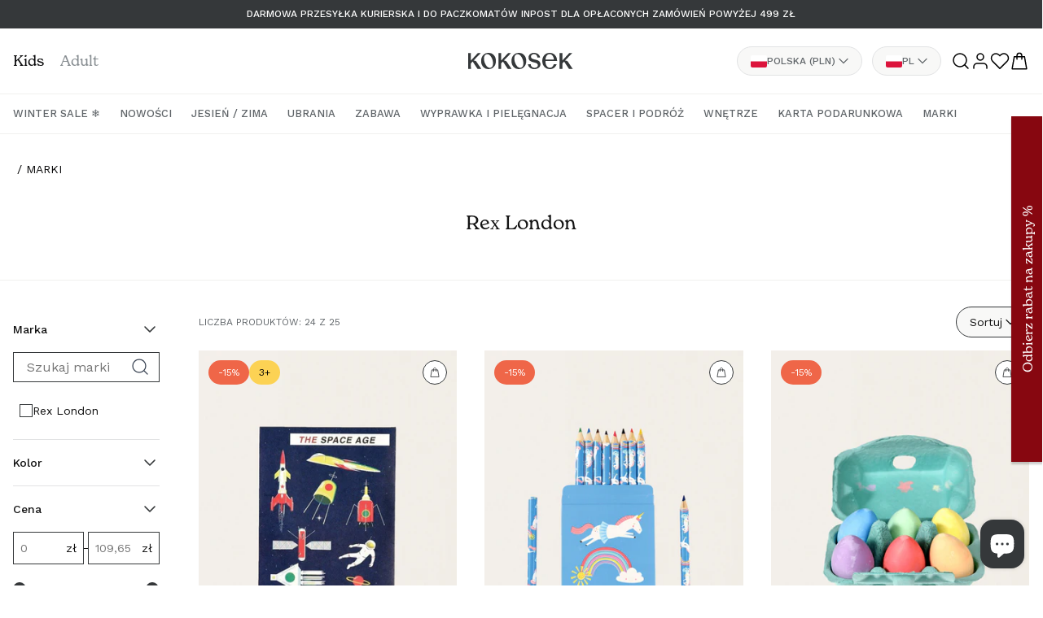

--- FILE ---
content_type: text/html; charset=utf-8
request_url: https://kokosek.pl/collections/rex-london
body_size: 51297
content:
<!doctype html>
<html class="no-js" lang="pl">
  <head>
    <meta charset="utf-8">
    <meta http-equiv="X-UA-Compatible" content="IE=edge">
    <meta name="viewport" content="width=device-width, initial-scale=1.0, viewport-fit=cover">
    <meta name="theme-color" content="">
    <link rel="canonical" href="https://kokosek.pl/collections/rex-london">
    <link rel="preconnect" href="https://cdn.shopify.com" crossorigin><link rel="icon" type="image/png" href="//kokosek.pl/cdn/shop/files/favicon.png?crop=center&height=32&v=1710842670&width=32"><link rel="preconnect" href="https://fonts.shopifycdn.com" crossorigin><title>
      Produkty marki Rex London
 &ndash; Kokosek</title>

    
      <meta name="description" content="Poznaj bogatą ofertę produktów marki Rex London. Zapraszamy do zapoznania się z naszą kolekcją! Sprawdź już dziś! ⭐">
    

    

<meta property="og:site_name" content="Kokosek">
<meta property="og:url" content="https://kokosek.pl/collections/rex-london">
<meta property="og:title" content="Produkty marki Rex London">
<meta property="og:type" content="website">
<meta property="og:description" content="Poznaj bogatą ofertę produktów marki Rex London. Zapraszamy do zapoznania się z naszą kolekcją! Sprawdź już dziś! ⭐"><meta property="og:image" content="http://kokosek.pl/cdn/shop/files/logo.webp?v=1695383058">
  <meta property="og:image:secure_url" content="https://kokosek.pl/cdn/shop/files/logo.webp?v=1695383058">
  <meta property="og:image:width" content="268">
  <meta property="og:image:height" content="184"><meta name="twitter:card" content="summary_large_image">
<meta name="twitter:title" content="Produkty marki Rex London">
<meta name="twitter:description" content="Poznaj bogatą ofertę produktów marki Rex London. Zapraszamy do zapoznania się z naszą kolekcją! Sprawdź już dziś! ⭐">


    <script src="//kokosek.pl/cdn/shop/t/135/assets/pubsub.js?v=2921868252632587581742391886" defer="defer"></script>
    <script src="//kokosek.pl/cdn/shop/t/135/assets/global.js?v=113854282289893936461763734494" defer="defer"></script>
    <script src="//kokosek.pl/cdn/shop/t/135/assets/theme.js?v=165816634098987936541765202207" defer="defer"></script>
    <script>window.performance && window.performance.mark && window.performance.mark('shopify.content_for_header.start');</script><meta name="google-site-verification" content="hJB6fCT3n9TMr8dscrOQzQ2ZRFrgt2hj_rflNltVj_k">
<meta id="shopify-digital-wallet" name="shopify-digital-wallet" content="/74827792664/digital_wallets/dialog">
<meta name="shopify-checkout-api-token" content="02b0931fbe55071191d8e66e03b6b274">
<meta id="in-context-paypal-metadata" data-shop-id="74827792664" data-venmo-supported="false" data-environment="production" data-locale="pl_PL" data-paypal-v4="true" data-currency="PLN">
<link rel="alternate" type="application/atom+xml" title="Feed" href="/collections/rex-london.atom" />
<link rel="alternate" hreflang="x-default" href="https://kokosek.pl/collections/rex-london">
<link rel="alternate" hreflang="pl-PL" href="https://kokosek.pl/collections/rex-london">
<link rel="alternate" hreflang="en-PL" href="https://kokosek.pl/en/collections/rex-london">
<link rel="alternate" hreflang="de-PL" href="https://kokosek.pl/de/collections/rex-london">
<link rel="alternate" type="application/json+oembed" href="https://kokosek.pl/collections/rex-london.oembed">
<script async="async" src="/checkouts/internal/preloads.js?locale=pl-PL"></script>
<script id="apple-pay-shop-capabilities" type="application/json">{"shopId":74827792664,"countryCode":"PL","currencyCode":"PLN","merchantCapabilities":["supports3DS"],"merchantId":"gid:\/\/shopify\/Shop\/74827792664","merchantName":"Kokosek","requiredBillingContactFields":["postalAddress","email","phone"],"requiredShippingContactFields":["postalAddress","email","phone"],"shippingType":"shipping","supportedNetworks":["visa","masterCard","amex"],"total":{"type":"pending","label":"Kokosek","amount":"1.00"},"shopifyPaymentsEnabled":true,"supportsSubscriptions":true}</script>
<script id="shopify-features" type="application/json">{"accessToken":"02b0931fbe55071191d8e66e03b6b274","betas":["rich-media-storefront-analytics"],"domain":"kokosek.pl","predictiveSearch":true,"shopId":74827792664,"locale":"pl"}</script>
<script>var Shopify = Shopify || {};
Shopify.shop = "kokosek-store.myshopify.com";
Shopify.locale = "pl";
Shopify.currency = {"active":"PLN","rate":"1.0"};
Shopify.country = "PL";
Shopify.theme = {"name":"KOKOSEK 2 - update 2025.03.19 - colors","id":178440208763,"schema_name":"Kokosek","schema_version":"11.0.0","theme_store_id":887,"role":"main"};
Shopify.theme.handle = "null";
Shopify.theme.style = {"id":null,"handle":null};
Shopify.cdnHost = "kokosek.pl/cdn";
Shopify.routes = Shopify.routes || {};
Shopify.routes.root = "/";</script>
<script type="module">!function(o){(o.Shopify=o.Shopify||{}).modules=!0}(window);</script>
<script>!function(o){function n(){var o=[];function n(){o.push(Array.prototype.slice.apply(arguments))}return n.q=o,n}var t=o.Shopify=o.Shopify||{};t.loadFeatures=n(),t.autoloadFeatures=n()}(window);</script>
<script id="shop-js-analytics" type="application/json">{"pageType":"collection"}</script>
<script defer="defer" async type="module" src="//kokosek.pl/cdn/shopifycloud/shop-js/modules/v2/client.init-shop-cart-sync_CBup9hwf.pl.esm.js"></script>
<script defer="defer" async type="module" src="//kokosek.pl/cdn/shopifycloud/shop-js/modules/v2/chunk.common_D_ekSGzr.esm.js"></script>
<script defer="defer" async type="module" src="//kokosek.pl/cdn/shopifycloud/shop-js/modules/v2/chunk.modal_Djuln7dH.esm.js"></script>
<script type="module">
  await import("//kokosek.pl/cdn/shopifycloud/shop-js/modules/v2/client.init-shop-cart-sync_CBup9hwf.pl.esm.js");
await import("//kokosek.pl/cdn/shopifycloud/shop-js/modules/v2/chunk.common_D_ekSGzr.esm.js");
await import("//kokosek.pl/cdn/shopifycloud/shop-js/modules/v2/chunk.modal_Djuln7dH.esm.js");

  window.Shopify.SignInWithShop?.initShopCartSync?.({"fedCMEnabled":true,"windoidEnabled":true});

</script>
<script>(function() {
  var isLoaded = false;
  function asyncLoad() {
    if (isLoaded) return;
    isLoaded = true;
    var urls = ["https:\/\/cdn.nfcube.com\/instafeed-87d9a1411daf4c806765192b24fab455.js?shop=kokosek-store.myshopify.com","\/\/cdn.shopify.com\/proxy\/b35af71a7f72165d5027ac82ed8cb866622d85dec695c214eadf97a027d056b9\/d2vfa2a1j2oldr.cloudfront.net\/shopifymodule\/edrone_shopify.js?app_id=68fb441408927\u0026shop=kokosek-store.myshopify.com\u0026sp-cache-control=cHVibGljLCBtYXgtYWdlPTkwMA","https:\/\/s3.eu-west-1.amazonaws.com\/production-klarna-il-shopify-osm\/0b7fe7c4a98ef8166eeafee767bc667686567a25\/kokosek-store.myshopify.com-1763464186932.js?shop=kokosek-store.myshopify.com"];
    for (var i = 0; i < urls.length; i++) {
      var s = document.createElement('script');
      s.type = 'text/javascript';
      s.async = true;
      s.src = urls[i];
      var x = document.getElementsByTagName('script')[0];
      x.parentNode.insertBefore(s, x);
    }
  };
  if(window.attachEvent) {
    window.attachEvent('onload', asyncLoad);
  } else {
    window.addEventListener('load', asyncLoad, false);
  }
})();</script>
<script id="__st">var __st={"a":74827792664,"offset":3600,"reqid":"480770dd-6c22-4dde-898e-a1eb8cc1c9c5-1769397911","pageurl":"kokosek.pl\/collections\/rex-london","u":"2f615208a464","p":"collection","rtyp":"collection","rid":463027077400};</script>
<script>window.ShopifyPaypalV4VisibilityTracking = true;</script>
<script id="captcha-bootstrap">!function(){'use strict';const t='contact',e='account',n='new_comment',o=[[t,t],['blogs',n],['comments',n],[t,'customer']],c=[[e,'customer_login'],[e,'guest_login'],[e,'recover_customer_password'],[e,'create_customer']],r=t=>t.map((([t,e])=>`form[action*='/${t}']:not([data-nocaptcha='true']) input[name='form_type'][value='${e}']`)).join(','),a=t=>()=>t?[...document.querySelectorAll(t)].map((t=>t.form)):[];function s(){const t=[...o],e=r(t);return a(e)}const i='password',u='form_key',d=['recaptcha-v3-token','g-recaptcha-response','h-captcha-response',i],f=()=>{try{return window.sessionStorage}catch{return}},m='__shopify_v',_=t=>t.elements[u];function p(t,e,n=!1){try{const o=window.sessionStorage,c=JSON.parse(o.getItem(e)),{data:r}=function(t){const{data:e,action:n}=t;return t[m]||n?{data:e,action:n}:{data:t,action:n}}(c);for(const[e,n]of Object.entries(r))t.elements[e]&&(t.elements[e].value=n);n&&o.removeItem(e)}catch(o){console.error('form repopulation failed',{error:o})}}const l='form_type',E='cptcha';function T(t){t.dataset[E]=!0}const w=window,h=w.document,L='Shopify',v='ce_forms',y='captcha';let A=!1;((t,e)=>{const n=(g='f06e6c50-85a8-45c8-87d0-21a2b65856fe',I='https://cdn.shopify.com/shopifycloud/storefront-forms-hcaptcha/ce_storefront_forms_captcha_hcaptcha.v1.5.2.iife.js',D={infoText:'Chronione przez hCaptcha',privacyText:'Prywatność',termsText:'Warunki'},(t,e,n)=>{const o=w[L][v],c=o.bindForm;if(c)return c(t,g,e,D).then(n);var r;o.q.push([[t,g,e,D],n]),r=I,A||(h.body.append(Object.assign(h.createElement('script'),{id:'captcha-provider',async:!0,src:r})),A=!0)});var g,I,D;w[L]=w[L]||{},w[L][v]=w[L][v]||{},w[L][v].q=[],w[L][y]=w[L][y]||{},w[L][y].protect=function(t,e){n(t,void 0,e),T(t)},Object.freeze(w[L][y]),function(t,e,n,w,h,L){const[v,y,A,g]=function(t,e,n){const i=e?o:[],u=t?c:[],d=[...i,...u],f=r(d),m=r(i),_=r(d.filter((([t,e])=>n.includes(e))));return[a(f),a(m),a(_),s()]}(w,h,L),I=t=>{const e=t.target;return e instanceof HTMLFormElement?e:e&&e.form},D=t=>v().includes(t);t.addEventListener('submit',(t=>{const e=I(t);if(!e)return;const n=D(e)&&!e.dataset.hcaptchaBound&&!e.dataset.recaptchaBound,o=_(e),c=g().includes(e)&&(!o||!o.value);(n||c)&&t.preventDefault(),c&&!n&&(function(t){try{if(!f())return;!function(t){const e=f();if(!e)return;const n=_(t);if(!n)return;const o=n.value;o&&e.removeItem(o)}(t);const e=Array.from(Array(32),(()=>Math.random().toString(36)[2])).join('');!function(t,e){_(t)||t.append(Object.assign(document.createElement('input'),{type:'hidden',name:u})),t.elements[u].value=e}(t,e),function(t,e){const n=f();if(!n)return;const o=[...t.querySelectorAll(`input[type='${i}']`)].map((({name:t})=>t)),c=[...d,...o],r={};for(const[a,s]of new FormData(t).entries())c.includes(a)||(r[a]=s);n.setItem(e,JSON.stringify({[m]:1,action:t.action,data:r}))}(t,e)}catch(e){console.error('failed to persist form',e)}}(e),e.submit())}));const S=(t,e)=>{t&&!t.dataset[E]&&(n(t,e.some((e=>e===t))),T(t))};for(const o of['focusin','change'])t.addEventListener(o,(t=>{const e=I(t);D(e)&&S(e,y())}));const B=e.get('form_key'),M=e.get(l),P=B&&M;t.addEventListener('DOMContentLoaded',(()=>{const t=y();if(P)for(const e of t)e.elements[l].value===M&&p(e,B);[...new Set([...A(),...v().filter((t=>'true'===t.dataset.shopifyCaptcha))])].forEach((e=>S(e,t)))}))}(h,new URLSearchParams(w.location.search),n,t,e,['guest_login'])})(!0,!0)}();</script>
<script integrity="sha256-4kQ18oKyAcykRKYeNunJcIwy7WH5gtpwJnB7kiuLZ1E=" data-source-attribution="shopify.loadfeatures" defer="defer" src="//kokosek.pl/cdn/shopifycloud/storefront/assets/storefront/load_feature-a0a9edcb.js" crossorigin="anonymous"></script>
<script data-source-attribution="shopify.dynamic_checkout.dynamic.init">var Shopify=Shopify||{};Shopify.PaymentButton=Shopify.PaymentButton||{isStorefrontPortableWallets:!0,init:function(){window.Shopify.PaymentButton.init=function(){};var t=document.createElement("script");t.src="https://kokosek.pl/cdn/shopifycloud/portable-wallets/latest/portable-wallets.pl.js",t.type="module",document.head.appendChild(t)}};
</script>
<script data-source-attribution="shopify.dynamic_checkout.buyer_consent">
  function portableWalletsHideBuyerConsent(e){var t=document.getElementById("shopify-buyer-consent"),n=document.getElementById("shopify-subscription-policy-button");t&&n&&(t.classList.add("hidden"),t.setAttribute("aria-hidden","true"),n.removeEventListener("click",e))}function portableWalletsShowBuyerConsent(e){var t=document.getElementById("shopify-buyer-consent"),n=document.getElementById("shopify-subscription-policy-button");t&&n&&(t.classList.remove("hidden"),t.removeAttribute("aria-hidden"),n.addEventListener("click",e))}window.Shopify?.PaymentButton&&(window.Shopify.PaymentButton.hideBuyerConsent=portableWalletsHideBuyerConsent,window.Shopify.PaymentButton.showBuyerConsent=portableWalletsShowBuyerConsent);
</script>
<script data-source-attribution="shopify.dynamic_checkout.cart.bootstrap">document.addEventListener("DOMContentLoaded",(function(){function t(){return document.querySelector("shopify-accelerated-checkout-cart, shopify-accelerated-checkout")}if(t())Shopify.PaymentButton.init();else{new MutationObserver((function(e,n){t()&&(Shopify.PaymentButton.init(),n.disconnect())})).observe(document.body,{childList:!0,subtree:!0})}}));
</script>
<script id='scb4127' type='text/javascript' async='' src='https://kokosek.pl/cdn/shopifycloud/privacy-banner/storefront-banner.js'></script><link id="shopify-accelerated-checkout-styles" rel="stylesheet" media="screen" href="https://kokosek.pl/cdn/shopifycloud/portable-wallets/latest/accelerated-checkout-backwards-compat.css" crossorigin="anonymous">
<style id="shopify-accelerated-checkout-cart">
        #shopify-buyer-consent {
  margin-top: 1em;
  display: inline-block;
  width: 100%;
}

#shopify-buyer-consent.hidden {
  display: none;
}

#shopify-subscription-policy-button {
  background: none;
  border: none;
  padding: 0;
  text-decoration: underline;
  font-size: inherit;
  cursor: pointer;
}

#shopify-subscription-policy-button::before {
  box-shadow: none;
}

      </style>
<script id="sections-script" data-sections="header" defer="defer" src="//kokosek.pl/cdn/shop/t/135/compiled_assets/scripts.js?v=35032"></script>
<script>window.performance && window.performance.mark && window.performance.mark('shopify.content_for_header.end');</script>
<style>
      @import url("https://use.typekit.net/ljy7yrr.css");
    </style><link rel="preload" href="//kokosek.pl/cdn/shop/t/135/assets/swiper-bundle.min.css?v=94168306834597369401742391886" as="style" onload="this.onload=null;this.rel='stylesheet'">
    <noscript><link rel="stylesheet" href="<link href="//kokosek.pl/cdn/shop/t/135/assets/swiper-bundle.min.css?v=94168306834597369401742391886" rel="stylesheet" type="text/css" media="all" />"></noscript>

    <link rel="preconnect" href="https://fonts.googleapis.com">
    <link rel="preconnect" href="https://fonts.gstatic.com" crossorigin>
    <link href="https://fonts.googleapis.com/css2?family=Work+Sans:wght@400;500;600&display=swap" rel="stylesheet">

    <style data-shopify>
      :root {
        --font-body-family: 'Work Sans', sans-serif;
        --font-body-style: normal;
        --font-body-weight: 400;
        --font-body-weight-bold: 600;

        --font-heading-family: "new-spirit", serif;
        --font-heading-style: normal;
        --font-heading-weight: 400;
        --font-body-weight-bold: 600;

        --font-body-scale: 1.0;
        --font-heading-scale: 1.0;

        --color-base-text: 18, 18, 18;
        --color-shadow: 18, 18, 18;
        --color-base-background-1: 255, 255, 255;
        --color-base-background-2: 243, 243, 243;
        --color-base-solid-button-labels: 255, 255, 255;
        --color-base-outline-button-labels: 18, 18, 18;
        --color-base-accent-1: 18, 18, 18;
        --color-base-accent-2: 51, 79, 180;
        --payment-terms-background-color: #ffffff;

        --gradient-base-background-1: #ffffff;
        --gradient-base-background-2: #f3f3f3;
        --gradient-base-accent-1: #121212;
        --gradient-base-accent-2: #334fb4;

        --media-padding: px;
        --media-border-opacity: 0.05;
        --media-border-width: 1px;
        --media-radius: 0px;
        --media-shadow-opacity: 0.0;
        --media-shadow-horizontal-offset: 0px;
        --media-shadow-vertical-offset: 4px;
        --media-shadow-blur-radius: 5px;
        --media-shadow-visible: 0;

        --page-width: 1392px;
        --page-width-margin: 0rem;

        --collection-card-image-padding: 0.0rem;
        --collection-card-corner-radius: 0.0rem;
        --collection-card-text-alignment: left;
        --collection-card-border-width: 0.0rem;
        --collection-card-border-opacity: 0.1;
        --collection-card-shadow-opacity: 0.0;
        --collection-card-shadow-visible: 0;
        --collection-card-shadow-horizontal-offset: 0.0rem;
        --collection-card-shadow-vertical-offset: 0.4rem;
        --collection-card-shadow-blur-radius: 0.5rem;

        --blog-card-image-padding: 0.0rem;
        --blog-card-corner-radius: 0.0rem;
        --blog-card-text-alignment: left;
        --blog-card-border-width: 0.0rem;
        --blog-card-border-opacity: 0.1;
        --blog-card-shadow-opacity: 0.0;
        --blog-card-shadow-visible: 0;
        --blog-card-shadow-horizontal-offset: 0.0rem;
        --blog-card-shadow-vertical-offset: 0.4rem;
        --blog-card-shadow-blur-radius: 0.5rem;

        --badge-corner-radius: 4rem;

        --popup-border-width: 1px;
        --popup-border-opacity: 0.1;
        --popup-corner-radius: 0px;
        --popup-shadow-opacity: 0.0;
        --popup-shadow-horizontal-offset: 0px;
        --popup-shadow-vertical-offset: 4px;
        --popup-shadow-blur-radius: 5px;

        --drawer-border-width: 1px;
        --drawer-border-opacity: 0.1;
        --drawer-shadow-opacity: 0.0;
        --drawer-shadow-horizontal-offset: 0px;
        --drawer-shadow-vertical-offset: 4px;
        --drawer-shadow-blur-radius: 5px;

        --spacing-sections-desktop: px;
        --spacing-sections-mobile: 20px;

        --grid-desktop-vertical-spacing: 0px;
        --grid-desktop-horizontal-spacing: 16px;
        --grid-mobile-vertical-spacing: 0px;
        --grid-mobile-horizontal-spacing: 8px;

        --text-boxes-border-opacity: 0.1;
        --text-boxes-border-width: 0px;
        --text-boxes-radius: 0px;
        --text-boxes-shadow-opacity: 0.0;
        --text-boxes-shadow-visible: 0;
        --text-boxes-shadow-horizontal-offset: 0px;
        --text-boxes-shadow-vertical-offset: 4px;
        --text-boxes-shadow-blur-radius: 5px;

        --buttons-radius: 0px;
        --buttons-radius-outset: 0px;
        --buttons-border-width: 1px;
        --buttons-border-opacity: 1.0;
        --buttons-shadow-opacity: 0.0;
        --buttons-shadow-visible: 0;
        --buttons-shadow-horizontal-offset: 0px;
        --buttons-shadow-vertical-offset: 4px;
        --buttons-shadow-blur-radius: 5px;
        --buttons-border-offset: 0px;

        --inputs-radius: 0px;
        --inputs-border-width: 1px;
        --inputs-border-opacity: 0.55;
        --inputs-shadow-opacity: 0.0;
        --inputs-shadow-horizontal-offset: 0px;
        --inputs-margin-offset: 0px;
        --inputs-shadow-vertical-offset: 4px;
        --inputs-shadow-blur-radius: 5px;
        --inputs-radius-outset: 0px;

        --variant-pills-radius: 40px;
        --variant-pills-border-width: 1px;
        --variant-pills-border-opacity: 0.55;
        --variant-pills-shadow-opacity: 0.0;
        --variant-pills-shadow-horizontal-offset: 0px;
        --variant-pills-shadow-vertical-offset: 4px;
        --variant-pills-shadow-blur-radius: 5px;

        /* Brand colors */
        --color-foreground: #0A0A0B;
        --color-background: #FFFFFF;

        --color-moon-stone-900: #0A0A0B;
        --color-moon-stone-500: #35383A;
        --color-moon-stone-400: #5F6468;
        --color-moon-stone-300: #878D91;
        --color-moon-stone-200: #B4B8BB;
        --color-moon-stone-100: #E2E3E4;
        --color-moon-stone-50: #F8F8F7;

        --color-sand-lato-500: #F5CF6D;

        --color-brick-500: #EF6648;

        /* General transition animation */
        --general-transition-duration: .15s;
        --general-transition-timing-function: ease-out;
      }

      *,
      *::before,
      *::after {
        box-sizing: inherit;
      }

      html {
        box-sizing: border-box;
        font-size: calc(var(--font-body-scale) * 62.5%);
        height: 100%;
      }

      body {
        display: grid;
        grid-template-rows: auto auto 1fr auto;
        grid-template-columns: 100%;
        min-height: 100%;
        margin: 0;
        font-size: 1.4rem;
        line-height: calc(1 + 0.6 / var(--font-body-scale));
        font-family: var(--font-body-family);
        font-style: var(--font-body-style);
        font-weight: var(--font-body-weight);
      }

      .blurried-img {
        filter: blur(12px);
        position: absolute!important;
        z-index: 0;
      }
      .product-card.loaded img.blurried-img {
        display: none;
      }</style>

    <link href="//kokosek.pl/cdn/shop/t/135/assets/base.css?v=150702326887052573521763734494" rel="stylesheet" type="text/css" media="all" />
    <link href="//kokosek.pl/cdn/shop/t/135/assets/_grid.css?v=86571196667997588391742391886" rel="stylesheet" type="text/css" media="all" />
    <link href="//kokosek.pl/cdn/shop/t/135/assets/_animations.css?v=147767105706385970031742391886" rel="stylesheet" type="text/css" media="all" />
    <link href="//kokosek.pl/cdn/shop/t/135/assets/_header.css?v=135303733510649172471763734494" rel="stylesheet" type="text/css" media="all" />
    <link href="//kokosek.pl/cdn/shop/t/135/assets/_p_mobile_menu.css?v=143667200631241225591765202207" rel="stylesheet" type="text/css" media="all" />
    <link href="//kokosek.pl/cdn/shop/t/135/assets/_p_search.css?v=60484004524444185741742391886" rel="stylesheet" type="text/css" media="all" />
    <link href="//kokosek.pl/cdn/shop/t/135/assets/_footer.css?v=71257838937625372921742391886" rel="stylesheet" type="text/css" media="all" />

    
    

    <script>document.documentElement.className = document.documentElement.className.replace('no-js', 'js');
    if (Shopify.designMode) {
      document.documentElement.classList.add('shopify-design-mode');
    }
    </script>

  <!-- Global site tag (gtag.js) - Google Ads: 477715527 --> <script async
  src="https://www.googletagmanager.com/gtag/js?id=AW-477715527"
  [2]></script><script> window.dataLayer = window.dataLayer || [];
  function gtag(){dataLayer.push(arguments);} gtag('js', new Date());
  gtag('config', 'AW-477715527'); </script>

  <meta name="google-site-verification" content="0oVkt_uC0h--K2RDZVq5Uvlk5E6so_U25126o7SksJk" />

    

<!-- BEGIN app block: shopify://apps/xo-insert-code/blocks/insert-code-header/72017b12-3679-442e-b23c-5c62460717f5 --><!-- XO-InsertCode Header -->


<!-- Google Tag Manager -->
<script>(function(w,d,s,l,i){w[l]=w[l]||[];w[l].push({'gtm.start':
new Date().getTime(),event:'gtm.js'});var f=d.getElementsByTagName(s)[0],
j=d.createElement(s),dl=l!='dataLayer'?'&l='+l:'';j.async=true;j.src=
'https://www.googletagmanager.com/gtm.js?id='+i+dl;f.parentNode.insertBefore(j,f);
})(window,document,'script','dataLayer','GTM-K5J2N9FF');</script>
<!-- End Google Tag Manager -->
  
<!-- End: XO-InsertCode Header -->


<!-- END app block --><script src="https://cdn.shopify.com/extensions/e8878072-2f6b-4e89-8082-94b04320908d/inbox-1254/assets/inbox-chat-loader.js" type="text/javascript" defer="defer"></script>
<link href="https://cdn.shopify.com/extensions/019b7315-273a-71f2-af67-0d43dab6018a/iwish-633/assets/main.505ed1e9.chunk.css" rel="stylesheet" type="text/css" media="all">
<link href="https://monorail-edge.shopifysvc.com" rel="dns-prefetch">
<script>(function(){if ("sendBeacon" in navigator && "performance" in window) {try {var session_token_from_headers = performance.getEntriesByType('navigation')[0].serverTiming.find(x => x.name == '_s').description;} catch {var session_token_from_headers = undefined;}var session_cookie_matches = document.cookie.match(/_shopify_s=([^;]*)/);var session_token_from_cookie = session_cookie_matches && session_cookie_matches.length === 2 ? session_cookie_matches[1] : "";var session_token = session_token_from_headers || session_token_from_cookie || "";function handle_abandonment_event(e) {var entries = performance.getEntries().filter(function(entry) {return /monorail-edge.shopifysvc.com/.test(entry.name);});if (!window.abandonment_tracked && entries.length === 0) {window.abandonment_tracked = true;var currentMs = Date.now();var navigation_start = performance.timing.navigationStart;var payload = {shop_id: 74827792664,url: window.location.href,navigation_start,duration: currentMs - navigation_start,session_token,page_type: "collection"};window.navigator.sendBeacon("https://monorail-edge.shopifysvc.com/v1/produce", JSON.stringify({schema_id: "online_store_buyer_site_abandonment/1.1",payload: payload,metadata: {event_created_at_ms: currentMs,event_sent_at_ms: currentMs}}));}}window.addEventListener('pagehide', handle_abandonment_event);}}());</script>
<script id="web-pixels-manager-setup">(function e(e,d,r,n,o){if(void 0===o&&(o={}),!Boolean(null===(a=null===(i=window.Shopify)||void 0===i?void 0:i.analytics)||void 0===a?void 0:a.replayQueue)){var i,a;window.Shopify=window.Shopify||{};var t=window.Shopify;t.analytics=t.analytics||{};var s=t.analytics;s.replayQueue=[],s.publish=function(e,d,r){return s.replayQueue.push([e,d,r]),!0};try{self.performance.mark("wpm:start")}catch(e){}var l=function(){var e={modern:/Edge?\/(1{2}[4-9]|1[2-9]\d|[2-9]\d{2}|\d{4,})\.\d+(\.\d+|)|Firefox\/(1{2}[4-9]|1[2-9]\d|[2-9]\d{2}|\d{4,})\.\d+(\.\d+|)|Chrom(ium|e)\/(9{2}|\d{3,})\.\d+(\.\d+|)|(Maci|X1{2}).+ Version\/(15\.\d+|(1[6-9]|[2-9]\d|\d{3,})\.\d+)([,.]\d+|)( \(\w+\)|)( Mobile\/\w+|) Safari\/|Chrome.+OPR\/(9{2}|\d{3,})\.\d+\.\d+|(CPU[ +]OS|iPhone[ +]OS|CPU[ +]iPhone|CPU IPhone OS|CPU iPad OS)[ +]+(15[._]\d+|(1[6-9]|[2-9]\d|\d{3,})[._]\d+)([._]\d+|)|Android:?[ /-](13[3-9]|1[4-9]\d|[2-9]\d{2}|\d{4,})(\.\d+|)(\.\d+|)|Android.+Firefox\/(13[5-9]|1[4-9]\d|[2-9]\d{2}|\d{4,})\.\d+(\.\d+|)|Android.+Chrom(ium|e)\/(13[3-9]|1[4-9]\d|[2-9]\d{2}|\d{4,})\.\d+(\.\d+|)|SamsungBrowser\/([2-9]\d|\d{3,})\.\d+/,legacy:/Edge?\/(1[6-9]|[2-9]\d|\d{3,})\.\d+(\.\d+|)|Firefox\/(5[4-9]|[6-9]\d|\d{3,})\.\d+(\.\d+|)|Chrom(ium|e)\/(5[1-9]|[6-9]\d|\d{3,})\.\d+(\.\d+|)([\d.]+$|.*Safari\/(?![\d.]+ Edge\/[\d.]+$))|(Maci|X1{2}).+ Version\/(10\.\d+|(1[1-9]|[2-9]\d|\d{3,})\.\d+)([,.]\d+|)( \(\w+\)|)( Mobile\/\w+|) Safari\/|Chrome.+OPR\/(3[89]|[4-9]\d|\d{3,})\.\d+\.\d+|(CPU[ +]OS|iPhone[ +]OS|CPU[ +]iPhone|CPU IPhone OS|CPU iPad OS)[ +]+(10[._]\d+|(1[1-9]|[2-9]\d|\d{3,})[._]\d+)([._]\d+|)|Android:?[ /-](13[3-9]|1[4-9]\d|[2-9]\d{2}|\d{4,})(\.\d+|)(\.\d+|)|Mobile Safari.+OPR\/([89]\d|\d{3,})\.\d+\.\d+|Android.+Firefox\/(13[5-9]|1[4-9]\d|[2-9]\d{2}|\d{4,})\.\d+(\.\d+|)|Android.+Chrom(ium|e)\/(13[3-9]|1[4-9]\d|[2-9]\d{2}|\d{4,})\.\d+(\.\d+|)|Android.+(UC? ?Browser|UCWEB|U3)[ /]?(15\.([5-9]|\d{2,})|(1[6-9]|[2-9]\d|\d{3,})\.\d+)\.\d+|SamsungBrowser\/(5\.\d+|([6-9]|\d{2,})\.\d+)|Android.+MQ{2}Browser\/(14(\.(9|\d{2,})|)|(1[5-9]|[2-9]\d|\d{3,})(\.\d+|))(\.\d+|)|K[Aa][Ii]OS\/(3\.\d+|([4-9]|\d{2,})\.\d+)(\.\d+|)/},d=e.modern,r=e.legacy,n=navigator.userAgent;return n.match(d)?"modern":n.match(r)?"legacy":"unknown"}(),u="modern"===l?"modern":"legacy",c=(null!=n?n:{modern:"",legacy:""})[u],f=function(e){return[e.baseUrl,"/wpm","/b",e.hashVersion,"modern"===e.buildTarget?"m":"l",".js"].join("")}({baseUrl:d,hashVersion:r,buildTarget:u}),m=function(e){var d=e.version,r=e.bundleTarget,n=e.surface,o=e.pageUrl,i=e.monorailEndpoint;return{emit:function(e){var a=e.status,t=e.errorMsg,s=(new Date).getTime(),l=JSON.stringify({metadata:{event_sent_at_ms:s},events:[{schema_id:"web_pixels_manager_load/3.1",payload:{version:d,bundle_target:r,page_url:o,status:a,surface:n,error_msg:t},metadata:{event_created_at_ms:s}}]});if(!i)return console&&console.warn&&console.warn("[Web Pixels Manager] No Monorail endpoint provided, skipping logging."),!1;try{return self.navigator.sendBeacon.bind(self.navigator)(i,l)}catch(e){}var u=new XMLHttpRequest;try{return u.open("POST",i,!0),u.setRequestHeader("Content-Type","text/plain"),u.send(l),!0}catch(e){return console&&console.warn&&console.warn("[Web Pixels Manager] Got an unhandled error while logging to Monorail."),!1}}}}({version:r,bundleTarget:l,surface:e.surface,pageUrl:self.location.href,monorailEndpoint:e.monorailEndpoint});try{o.browserTarget=l,function(e){var d=e.src,r=e.async,n=void 0===r||r,o=e.onload,i=e.onerror,a=e.sri,t=e.scriptDataAttributes,s=void 0===t?{}:t,l=document.createElement("script"),u=document.querySelector("head"),c=document.querySelector("body");if(l.async=n,l.src=d,a&&(l.integrity=a,l.crossOrigin="anonymous"),s)for(var f in s)if(Object.prototype.hasOwnProperty.call(s,f))try{l.dataset[f]=s[f]}catch(e){}if(o&&l.addEventListener("load",o),i&&l.addEventListener("error",i),u)u.appendChild(l);else{if(!c)throw new Error("Did not find a head or body element to append the script");c.appendChild(l)}}({src:f,async:!0,onload:function(){if(!function(){var e,d;return Boolean(null===(d=null===(e=window.Shopify)||void 0===e?void 0:e.analytics)||void 0===d?void 0:d.initialized)}()){var d=window.webPixelsManager.init(e)||void 0;if(d){var r=window.Shopify.analytics;r.replayQueue.forEach((function(e){var r=e[0],n=e[1],o=e[2];d.publishCustomEvent(r,n,o)})),r.replayQueue=[],r.publish=d.publishCustomEvent,r.visitor=d.visitor,r.initialized=!0}}},onerror:function(){return m.emit({status:"failed",errorMsg:"".concat(f," has failed to load")})},sri:function(e){var d=/^sha384-[A-Za-z0-9+/=]+$/;return"string"==typeof e&&d.test(e)}(c)?c:"",scriptDataAttributes:o}),m.emit({status:"loading"})}catch(e){m.emit({status:"failed",errorMsg:(null==e?void 0:e.message)||"Unknown error"})}}})({shopId: 74827792664,storefrontBaseUrl: "https://kokosek.pl",extensionsBaseUrl: "https://extensions.shopifycdn.com/cdn/shopifycloud/web-pixels-manager",monorailEndpoint: "https://monorail-edge.shopifysvc.com/unstable/produce_batch",surface: "storefront-renderer",enabledBetaFlags: ["2dca8a86"],webPixelsConfigList: [{"id":"821100824","configuration":"{\"config\":\"{\\\"google_tag_ids\\\":[\\\"AW-477715527\\\",\\\"GT-P85MK2P6\\\"],\\\"target_country\\\":\\\"PL\\\",\\\"gtag_events\\\":[{\\\"type\\\":\\\"begin_checkout\\\",\\\"action_label\\\":[\\\"G-Q8KN89MN6F\\\",\\\"AW-477715527\\\/ZiGMCN6lw48YEMe45eMB\\\"]},{\\\"type\\\":\\\"search\\\",\\\"action_label\\\":[\\\"G-Q8KN89MN6F\\\",\\\"AW-477715527\\\/L6WlCLSiw48YEMe45eMB\\\"]},{\\\"type\\\":\\\"view_item\\\",\\\"action_label\\\":[\\\"G-Q8KN89MN6F\\\",\\\"AW-477715527\\\/GDIUCLGiw48YEMe45eMB\\\",\\\"MC-CWV3NRC0XY\\\"]},{\\\"type\\\":\\\"purchase\\\",\\\"action_label\\\":[\\\"G-Q8KN89MN6F\\\",\\\"AW-477715527\\\/rhR-CK6iw48YEMe45eMB\\\",\\\"MC-CWV3NRC0XY\\\"]},{\\\"type\\\":\\\"page_view\\\",\\\"action_label\\\":[\\\"G-Q8KN89MN6F\\\",\\\"AW-477715527\\\/VhiSCPbO7-kBEMe45eMB\\\",\\\"MC-CWV3NRC0XY\\\"]},{\\\"type\\\":\\\"add_payment_info\\\",\\\"action_label\\\":[\\\"G-Q8KN89MN6F\\\",\\\"AW-477715527\\\/9yQKCIjP7-kBEMe45eMB\\\"]},{\\\"type\\\":\\\"add_to_cart\\\",\\\"action_label\\\":[\\\"G-Q8KN89MN6F\\\",\\\"AW-477715527\\\/crQ_CNulw48YEMe45eMB\\\"]}],\\\"enable_monitoring_mode\\\":false}\"}","eventPayloadVersion":"v1","runtimeContext":"OPEN","scriptVersion":"b2a88bafab3e21179ed38636efcd8a93","type":"APP","apiClientId":1780363,"privacyPurposes":[],"dataSharingAdjustments":{"protectedCustomerApprovalScopes":["read_customer_address","read_customer_email","read_customer_name","read_customer_personal_data","read_customer_phone"]}},{"id":"413008152","configuration":"{\"pixel_id\":\"975082916348611\",\"pixel_type\":\"facebook_pixel\",\"metaapp_system_user_token\":\"-\"}","eventPayloadVersion":"v1","runtimeContext":"OPEN","scriptVersion":"ca16bc87fe92b6042fbaa3acc2fbdaa6","type":"APP","apiClientId":2329312,"privacyPurposes":["ANALYTICS","MARKETING","SALE_OF_DATA"],"dataSharingAdjustments":{"protectedCustomerApprovalScopes":["read_customer_address","read_customer_email","read_customer_name","read_customer_personal_data","read_customer_phone"]}},{"id":"239829371","eventPayloadVersion":"1","runtimeContext":"LAX","scriptVersion":"1","type":"CUSTOM","privacyPurposes":["ANALYTICS","MARKETING","SALE_OF_DATA"],"name":"GTM"},{"id":"shopify-app-pixel","configuration":"{}","eventPayloadVersion":"v1","runtimeContext":"STRICT","scriptVersion":"0450","apiClientId":"shopify-pixel","type":"APP","privacyPurposes":["ANALYTICS","MARKETING"]},{"id":"shopify-custom-pixel","eventPayloadVersion":"v1","runtimeContext":"LAX","scriptVersion":"0450","apiClientId":"shopify-pixel","type":"CUSTOM","privacyPurposes":["ANALYTICS","MARKETING"]}],isMerchantRequest: false,initData: {"shop":{"name":"Kokosek","paymentSettings":{"currencyCode":"PLN"},"myshopifyDomain":"kokosek-store.myshopify.com","countryCode":"PL","storefrontUrl":"https:\/\/kokosek.pl"},"customer":null,"cart":null,"checkout":null,"productVariants":[],"purchasingCompany":null},},"https://kokosek.pl/cdn","fcfee988w5aeb613cpc8e4bc33m6693e112",{"modern":"","legacy":""},{"shopId":"74827792664","storefrontBaseUrl":"https:\/\/kokosek.pl","extensionBaseUrl":"https:\/\/extensions.shopifycdn.com\/cdn\/shopifycloud\/web-pixels-manager","surface":"storefront-renderer","enabledBetaFlags":"[\"2dca8a86\"]","isMerchantRequest":"false","hashVersion":"fcfee988w5aeb613cpc8e4bc33m6693e112","publish":"custom","events":"[[\"page_viewed\",{}],[\"collection_viewed\",{\"collection\":{\"id\":\"463027077400\",\"title\":\"Rex London\",\"productVariants\":[{\"price\":{\"amount\":16.15,\"currencyCode\":\"PLN\"},\"product\":{\"title\":\"Zmywalne tatuaże dla dzieci\",\"vendor\":\"Rex London\",\"id\":\"8719787622680\",\"untranslatedTitle\":\"Zmywalne tatuaże dla dzieci\",\"url\":\"\/products\/zmywalne-tatuaze-dla-dzieci-kosmos\",\"type\":\"\"},\"id\":\"46909489512728\",\"image\":{\"src\":\"\/\/kokosek.pl\/cdn\/shop\/files\/2027axxx.jpg?v=1700164035\"},\"sku\":\"28323\",\"title\":\"Default Title\",\"untranslatedTitle\":\"Default Title\"},{\"price\":{\"amount\":16.15,\"currencyCode\":\"PLN\"},\"product\":{\"title\":\"Drewniane kredki 10 szt. Jednorożce\",\"vendor\":\"Rex London\",\"id\":\"8719782838552\",\"untranslatedTitle\":\"Drewniane kredki 10 szt. Jednorożce\",\"url\":\"\/products\/drewniane-kredki-10-szt-jednorozce\",\"type\":\"\"},\"id\":\"46909484269848\",\"image\":{\"src\":\"\/\/kokosek.pl\/cdn\/shop\/files\/2027ab_44454cfb-33f3-413d-a9d6-96b5551ef15f.jpg?v=1700163978\"},\"sku\":\"28596\",\"title\":\"Default Title\",\"untranslatedTitle\":\"Default Title\"},{\"price\":{\"amount\":24.65,\"currencyCode\":\"PLN\"},\"product\":{\"title\":\"Kolorowa kreda dla dzieci w kształcie jajek\",\"vendor\":\"Rex London\",\"id\":\"8714307338520\",\"untranslatedTitle\":\"Kolorowa kreda dla dzieci w kształcie jajek\",\"url\":\"\/products\/kolorowa-kreda-dla-dzieci-w-ksztalcie-jajek\",\"type\":\"\"},\"id\":\"46892899172632\",\"image\":{\"src\":\"\/\/kokosek.pl\/cdn\/shop\/files\/1338t.jpg?v=1700139761\"},\"sku\":\"29358\",\"title\":\"Default Title\",\"untranslatedTitle\":\"Default Title\"},{\"price\":{\"amount\":16.15,\"currencyCode\":\"PLN\"},\"product\":{\"title\":\"Zmywalne tatuaże dla dzieci\",\"vendor\":\"Rex London\",\"id\":\"8719787655448\",\"untranslatedTitle\":\"Zmywalne tatuaże dla dzieci\",\"url\":\"\/products\/zmywalne-tatuaze-dla-dzieci-dinozaury\",\"type\":\"\"},\"id\":\"46909489545496\",\"image\":{\"src\":\"\/\/kokosek.pl\/cdn\/shop\/files\/2027axxxxxx.jpg?v=1700163581\"},\"sku\":\"28047\",\"title\":\"Default Title\",\"untranslatedTitle\":\"Default Title\"},{\"price\":{\"amount\":24.65,\"currencyCode\":\"PLN\"},\"product\":{\"title\":\"Gra zręcznościowa labirynt\",\"vendor\":\"Rex London\",\"id\":\"8719783199000\",\"untranslatedTitle\":\"Gra zręcznościowa labirynt\",\"url\":\"\/products\/gra-zrecznosciowa-labirynt-1-kosmos\",\"type\":\"\"},\"id\":\"46909484630296\",\"image\":{\"src\":\"\/\/kokosek.pl\/cdn\/shop\/files\/1338e.jpg?v=1700139281\"},\"sku\":\"28852\",\"title\":\"Default Title\",\"untranslatedTitle\":\"Default Title\"},{\"price\":{\"amount\":21.25,\"currencyCode\":\"PLN\"},\"product\":{\"title\":\"Kolorowanka w rolce\",\"vendor\":\"Rex London\",\"id\":\"8719784116504\",\"untranslatedTitle\":\"Kolorowanka w rolce\",\"url\":\"\/products\/kolorowanka-w-rolce-dinozaury\",\"type\":\"\"},\"id\":\"46909485515032\",\"image\":{\"src\":\"\/\/kokosek.pl\/cdn\/shop\/files\/1338w.jpg?v=1700139807\"},\"sku\":\"28538\",\"title\":\"Default Title\",\"untranslatedTitle\":\"Default Title\"},{\"price\":{\"amount\":24.65,\"currencyCode\":\"PLN\"},\"product\":{\"title\":\"Pudełko na owady ze szkłem powiększającym\",\"vendor\":\"Rex London\",\"id\":\"8714308092184\",\"untranslatedTitle\":\"Pudełko na owady ze szkłem powiększającym\",\"url\":\"\/products\/pudelko-ze-szklem-powiekszajacym\",\"type\":\"\"},\"id\":\"46892901237016\",\"image\":{\"src\":\"\/\/kokosek.pl\/cdn\/shop\/files\/1412o.jpg?v=1700141604\"},\"sku\":\"23947\",\"title\":\"Default Title\",\"untranslatedTitle\":\"Default Title\"},{\"price\":{\"amount\":16.15,\"currencyCode\":\"PLN\"},\"product\":{\"title\":\"Drewniane kredki 10 szt.\",\"vendor\":\"Rex London\",\"id\":\"8719782805784\",\"untranslatedTitle\":\"Drewniane kredki 10 szt.\",\"url\":\"\/products\/drewniane-kredki-10-szt-kosmos\",\"type\":\"\"},\"id\":\"46909484237080\",\"image\":{\"src\":\"\/\/kokosek.pl\/cdn\/shop\/files\/2027a_ff6ccefe-0a00-45d3-bb64-bb4ebe2ad706.jpg?v=1700163732\"},\"sku\":\"28597\",\"title\":\"Default Title\",\"untranslatedTitle\":\"Default Title\"},{\"price\":{\"amount\":16.15,\"currencyCode\":\"PLN\"},\"product\":{\"title\":\"Bilety na przedstawienie\",\"vendor\":\"Rex London\",\"id\":\"8714304815384\",\"untranslatedTitle\":\"Bilety na przedstawienie\",\"url\":\"\/products\/bilety-na-przedstawienie\",\"type\":\"\"},\"id\":\"46892892127512\",\"image\":{\"src\":\"\/\/kokosek.pl\/cdn\/shop\/files\/1412p.jpg?v=1700142169\"},\"sku\":\"28896\",\"title\":\"Default Title\",\"untranslatedTitle\":\"Default Title\"},{\"price\":{\"amount\":24.65,\"currencyCode\":\"PLN\"},\"product\":{\"title\":\"Domino w stylu vintage\",\"vendor\":\"Rex London\",\"id\":\"8714305011992\",\"untranslatedTitle\":\"Domino w stylu vintage\",\"url\":\"\/products\/domino-w-stylu-vintage\",\"type\":\"\"},\"id\":\"46892892324120\",\"image\":{\"src\":\"\/\/kokosek.pl\/cdn\/shop\/files\/1412sss.jpg?v=1700142393\"},\"sku\":\"28330\",\"title\":\"Default Title\",\"untranslatedTitle\":\"Default Title\"},{\"price\":{\"amount\":80.75,\"currencyCode\":\"PLN\"},\"product\":{\"title\":\"Domek dla pszczół i motyli\",\"vendor\":\"Rex London\",\"id\":\"8714154082584\",\"untranslatedTitle\":\"Domek dla pszczół i motyli\",\"url\":\"\/products\/domek-dla-pszczol-i-motyli\",\"type\":\"\"},\"id\":\"46892569133336\",\"image\":{\"src\":\"\/\/kokosek.pl\/cdn\/shop\/files\/1412ss.jpg?v=1700142362\"},\"sku\":\"29328\",\"title\":\"Default Title\",\"untranslatedTitle\":\"Default Title\"},{\"price\":{\"amount\":41.65,\"currencyCode\":\"PLN\"},\"product\":{\"title\":\"Kolorowanki i łamigłówki Kosmos\",\"vendor\":\"Rex London\",\"id\":\"8714155753752\",\"untranslatedTitle\":\"Kolorowanki i łamigłówki Kosmos\",\"url\":\"\/products\/kolorowanki-i-lamiglowki-kosmos\",\"type\":\"\"},\"id\":\"46892575588632\",\"image\":{\"src\":\"\/\/kokosek.pl\/cdn\/shop\/files\/1338x.jpg?v=1700139863\"},\"sku\":\"29039\",\"title\":\"Default Title\",\"untranslatedTitle\":\"Default Title\"},{\"price\":{\"amount\":21.25,\"currencyCode\":\"PLN\"},\"product\":{\"title\":\"Gumki do mazania Prehistoryczna kraina\",\"vendor\":\"Rex London\",\"id\":\"8714155688216\",\"untranslatedTitle\":\"Gumki do mazania Prehistoryczna kraina\",\"url\":\"\/products\/gumki-do-mazania-prehistoryczna-kraina\",\"type\":\"\"},\"id\":\"46892575523096\",\"image\":{\"src\":\"\/\/kokosek.pl\/cdn\/shop\/files\/1338k.jpg?v=1700139469\"},\"sku\":\"28730\",\"title\":\"Default Title\",\"untranslatedTitle\":\"Default Title\"},{\"price\":{\"amount\":24.65,\"currencyCode\":\"PLN\"},\"product\":{\"title\":\"Wstążki rowerowe\",\"vendor\":\"Rex London\",\"id\":\"9451506434328\",\"untranslatedTitle\":\"Wstążki rowerowe\",\"url\":\"\/products\/wstazki-rowerowe\",\"type\":\"\"},\"id\":\"49008091398424\",\"image\":{\"src\":\"\/\/kokosek.pl\/cdn\/shop\/files\/1_203d2ec8-64d1-4d9c-8026-d0046211bb7d.png?v=1724848671\"},\"sku\":\"30144\",\"title\":\"Default Title\",\"untranslatedTitle\":\"Default Title\"},{\"price\":{\"amount\":106.25,\"currencyCode\":\"PLN\"},\"product\":{\"title\":\"Metalowy zestaw do herbaty - Zoo\",\"vendor\":\"Rex London\",\"id\":\"9451504795928\",\"untranslatedTitle\":\"Metalowy zestaw do herbaty - Zoo\",\"url\":\"\/products\/metalowy-zestaw-do-herbaty-zoo\",\"type\":\"\"},\"id\":\"49008086286616\",\"image\":{\"src\":\"\/\/kokosek.pl\/cdn\/shop\/files\/2_18f13198-9046-4752-9d34-989704b45c16.png?v=1724850018\"},\"sku\":\"29551\",\"title\":\"Default Title\",\"untranslatedTitle\":\"Default Title\"},{\"price\":{\"amount\":24.65,\"currencyCode\":\"PLN\"},\"product\":{\"title\":\"Stempel z tuszem - Top Secret\",\"vendor\":\"Rex London\",\"id\":\"8714308256024\",\"untranslatedTitle\":\"Stempel z tuszem - Top Secret\",\"url\":\"\/products\/stempel-z-tuszem-top-secret\",\"type\":\"\"},\"id\":\"46892901400856\",\"image\":{\"src\":\"\/\/kokosek.pl\/cdn\/shop\/files\/2027ah.jpg?v=1700163190\"},\"sku\":\"29116\",\"title\":\"Default Title\",\"untranslatedTitle\":\"Default Title\"},{\"price\":{\"amount\":41.65,\"currencyCode\":\"PLN\"},\"product\":{\"title\":\"Klasyczne domino w metalowym pudełku\",\"vendor\":\"Rex London\",\"id\":\"8714306912536\",\"untranslatedTitle\":\"Klasyczne domino w metalowym pudełku\",\"url\":\"\/products\/klasyczne-domino-w-metalowym-pudelku\",\"type\":\"\"},\"id\":\"46892894683416\",\"image\":{\"src\":\"\/\/kokosek.pl\/cdn\/shop\/files\/1338n.jpg?v=1700139721\"},\"sku\":\"29434\",\"title\":\"Default Title\",\"untranslatedTitle\":\"Default Title\"},{\"price\":{\"amount\":21.25,\"currencyCode\":\"PLN\"},\"product\":{\"title\":\"Gumki do mazania Dinozaury\",\"vendor\":\"Rex London\",\"id\":\"8714155589912\",\"untranslatedTitle\":\"Gumki do mazania Dinozaury\",\"url\":\"\/products\/gumki-do-mazania-dinozaury\",\"type\":\"\"},\"id\":\"46892573393176\",\"image\":{\"src\":\"\/\/kokosek.pl\/cdn\/shop\/files\/1338j.jpg?v=1700139442\"},\"sku\":\"28459\",\"title\":\"Default Title\",\"untranslatedTitle\":\"Default Title\"},{\"price\":{\"amount\":12.75,\"currencyCode\":\"PLN\"},\"product\":{\"title\":\"Gumka do mazania Rakieta\",\"vendor\":\"Rex London\",\"id\":\"8714155557144\",\"untranslatedTitle\":\"Gumka do mazania Rakieta\",\"url\":\"\/products\/gumka-do-mazania-rakieta\",\"type\":\"\"},\"id\":\"46892573360408\",\"image\":{\"src\":\"\/\/kokosek.pl\/cdn\/shop\/files\/i1338.jpg?v=1700139419\"},\"sku\":\"28729\",\"title\":\"Default Title\",\"untranslatedTitle\":\"Default Title\"},{\"price\":{\"amount\":80.75,\"currencyCode\":\"PLN\"},\"product\":{\"title\":\"Domek dla owadów\",\"vendor\":\"Rex London\",\"id\":\"8714154377496\",\"untranslatedTitle\":\"Domek dla owadów\",\"url\":\"\/products\/domek-dla-owadow\",\"type\":\"\"},\"id\":\"46892571459864\",\"image\":{\"src\":\"\/\/kokosek.pl\/cdn\/shop\/files\/1412w.jpg?v=1700142283\"},\"sku\":\"29327\",\"title\":\"Default Title\",\"untranslatedTitle\":\"Default Title\"},{\"price\":{\"amount\":109.65,\"currencyCode\":\"PLN\"},\"product\":{\"title\":\"Zestaw konstrukcyjny Buggy\",\"vendor\":\"Rex London\",\"id\":\"9451509055768\",\"untranslatedTitle\":\"Zestaw konstrukcyjny Buggy\",\"url\":\"\/products\/zestaw-konstrukcyjny-buggy\",\"type\":\"\"},\"id\":\"49008099229976\",\"image\":{\"src\":\"\/\/kokosek.pl\/cdn\/shop\/files\/1_e8474c29-9b1a-476c-9352-8a7dd3ddd885.png?v=1724847013\"},\"sku\":\"29219\",\"title\":\"Default Title\",\"untranslatedTitle\":\"Default Title\"},{\"price\":{\"amount\":16.15,\"currencyCode\":\"PLN\"},\"product\":{\"title\":\"Zmywalne tatuaże dla dzieci\",\"vendor\":\"Rex London\",\"id\":\"9451507876120\",\"untranslatedTitle\":\"Zmywalne tatuaże dla dzieci\",\"url\":\"\/products\/zmywalne-tatuaze-dla-dzieci-przyroda\",\"type\":\"\"},\"id\":\"49008094773528\",\"image\":{\"src\":\"\/\/kokosek.pl\/cdn\/shop\/files\/1_e007da08-12ec-4d87-8f6f-6e041b3cc78d.png?v=1724847592\"},\"sku\":\"29782\",\"title\":\"Default Title\",\"untranslatedTitle\":\"Default Title\"},{\"price\":{\"amount\":16.15,\"currencyCode\":\"PLN\"},\"product\":{\"title\":\"Zmywalne tatuaże dla dzieci\",\"vendor\":\"Rex London\",\"id\":\"9451503354136\",\"untranslatedTitle\":\"Zmywalne tatuaże dla dzieci\",\"url\":\"\/products\/zmywalne-tatuaze-dla-dzieci-pajaki\",\"type\":\"\"},\"id\":\"49008082518296\",\"image\":{\"src\":\"\/\/kokosek.pl\/cdn\/shop\/files\/1_2cfdb2b5-0023-4f8e-a791-949069afcbe7.png?v=1724848143\"},\"sku\":\"30243\",\"title\":\"Default Title\",\"untranslatedTitle\":\"Default Title\"},{\"price\":{\"amount\":33.15,\"currencyCode\":\"PLN\"},\"product\":{\"title\":\"Karty do gry w metalowej puszce\",\"vendor\":\"Rex London\",\"id\":\"8719784083736\",\"untranslatedTitle\":\"Karty do gry w metalowej puszce\",\"url\":\"\/products\/karty-do-gry-w-metalowej-puszce-flamingi\",\"type\":\"\"},\"id\":\"46909485482264\",\"image\":{\"src\":\"\/\/kokosek.pl\/cdn\/shop\/files\/1338m.jpg?v=1700139551\"},\"sku\":\"26692\",\"title\":\"Default Title\",\"untranslatedTitle\":\"Default Title\"}]}}]]"});</script><script>
  window.ShopifyAnalytics = window.ShopifyAnalytics || {};
  window.ShopifyAnalytics.meta = window.ShopifyAnalytics.meta || {};
  window.ShopifyAnalytics.meta.currency = 'PLN';
  var meta = {"products":[{"id":8719787622680,"gid":"gid:\/\/shopify\/Product\/8719787622680","vendor":"Rex London","type":"","handle":"zmywalne-tatuaze-dla-dzieci-kosmos","variants":[{"id":46909489512728,"price":1615,"name":"Zmywalne tatuaże dla dzieci","public_title":null,"sku":"28323"}],"remote":false},{"id":8719782838552,"gid":"gid:\/\/shopify\/Product\/8719782838552","vendor":"Rex London","type":"","handle":"drewniane-kredki-10-szt-jednorozce","variants":[{"id":46909484269848,"price":1615,"name":"Drewniane kredki 10 szt. Jednorożce","public_title":null,"sku":"28596"}],"remote":false},{"id":8714307338520,"gid":"gid:\/\/shopify\/Product\/8714307338520","vendor":"Rex London","type":"","handle":"kolorowa-kreda-dla-dzieci-w-ksztalcie-jajek","variants":[{"id":46892899172632,"price":2465,"name":"Kolorowa kreda dla dzieci w kształcie jajek","public_title":null,"sku":"29358"}],"remote":false},{"id":8719787655448,"gid":"gid:\/\/shopify\/Product\/8719787655448","vendor":"Rex London","type":"","handle":"zmywalne-tatuaze-dla-dzieci-dinozaury","variants":[{"id":46909489545496,"price":1615,"name":"Zmywalne tatuaże dla dzieci","public_title":null,"sku":"28047"}],"remote":false},{"id":8719783199000,"gid":"gid:\/\/shopify\/Product\/8719783199000","vendor":"Rex London","type":"","handle":"gra-zrecznosciowa-labirynt-1-kosmos","variants":[{"id":46909484630296,"price":2465,"name":"Gra zręcznościowa labirynt","public_title":null,"sku":"28852"}],"remote":false},{"id":8719784116504,"gid":"gid:\/\/shopify\/Product\/8719784116504","vendor":"Rex London","type":"","handle":"kolorowanka-w-rolce-dinozaury","variants":[{"id":46909485515032,"price":2125,"name":"Kolorowanka w rolce","public_title":null,"sku":"28538"}],"remote":false},{"id":8714308092184,"gid":"gid:\/\/shopify\/Product\/8714308092184","vendor":"Rex London","type":"","handle":"pudelko-ze-szklem-powiekszajacym","variants":[{"id":46892901237016,"price":2465,"name":"Pudełko na owady ze szkłem powiększającym","public_title":null,"sku":"23947"}],"remote":false},{"id":8719782805784,"gid":"gid:\/\/shopify\/Product\/8719782805784","vendor":"Rex London","type":"","handle":"drewniane-kredki-10-szt-kosmos","variants":[{"id":46909484237080,"price":1615,"name":"Drewniane kredki 10 szt.","public_title":null,"sku":"28597"}],"remote":false},{"id":8714304815384,"gid":"gid:\/\/shopify\/Product\/8714304815384","vendor":"Rex London","type":"","handle":"bilety-na-przedstawienie","variants":[{"id":46892892127512,"price":1615,"name":"Bilety na przedstawienie","public_title":null,"sku":"28896"}],"remote":false},{"id":8714305011992,"gid":"gid:\/\/shopify\/Product\/8714305011992","vendor":"Rex London","type":"","handle":"domino-w-stylu-vintage","variants":[{"id":46892892324120,"price":2465,"name":"Domino w stylu vintage","public_title":null,"sku":"28330"}],"remote":false},{"id":8714154082584,"gid":"gid:\/\/shopify\/Product\/8714154082584","vendor":"Rex London","type":"","handle":"domek-dla-pszczol-i-motyli","variants":[{"id":46892569133336,"price":8075,"name":"Domek dla pszczół i motyli","public_title":null,"sku":"29328"}],"remote":false},{"id":8714155753752,"gid":"gid:\/\/shopify\/Product\/8714155753752","vendor":"Rex London","type":"","handle":"kolorowanki-i-lamiglowki-kosmos","variants":[{"id":46892575588632,"price":4165,"name":"Kolorowanki i łamigłówki Kosmos","public_title":null,"sku":"29039"}],"remote":false},{"id":8714155688216,"gid":"gid:\/\/shopify\/Product\/8714155688216","vendor":"Rex London","type":"","handle":"gumki-do-mazania-prehistoryczna-kraina","variants":[{"id":46892575523096,"price":2125,"name":"Gumki do mazania Prehistoryczna kraina","public_title":null,"sku":"28730"}],"remote":false},{"id":9451506434328,"gid":"gid:\/\/shopify\/Product\/9451506434328","vendor":"Rex London","type":"","handle":"wstazki-rowerowe","variants":[{"id":49008091398424,"price":2465,"name":"Wstążki rowerowe","public_title":null,"sku":"30144"}],"remote":false},{"id":9451504795928,"gid":"gid:\/\/shopify\/Product\/9451504795928","vendor":"Rex London","type":"","handle":"metalowy-zestaw-do-herbaty-zoo","variants":[{"id":49008086286616,"price":10625,"name":"Metalowy zestaw do herbaty - Zoo","public_title":null,"sku":"29551"}],"remote":false},{"id":8714308256024,"gid":"gid:\/\/shopify\/Product\/8714308256024","vendor":"Rex London","type":"","handle":"stempel-z-tuszem-top-secret","variants":[{"id":46892901400856,"price":2465,"name":"Stempel z tuszem - Top Secret","public_title":null,"sku":"29116"}],"remote":false},{"id":8714306912536,"gid":"gid:\/\/shopify\/Product\/8714306912536","vendor":"Rex London","type":"","handle":"klasyczne-domino-w-metalowym-pudelku","variants":[{"id":46892894683416,"price":4165,"name":"Klasyczne domino w metalowym pudełku","public_title":null,"sku":"29434"}],"remote":false},{"id":8714155589912,"gid":"gid:\/\/shopify\/Product\/8714155589912","vendor":"Rex London","type":"","handle":"gumki-do-mazania-dinozaury","variants":[{"id":46892573393176,"price":2125,"name":"Gumki do mazania Dinozaury","public_title":null,"sku":"28459"}],"remote":false},{"id":8714155557144,"gid":"gid:\/\/shopify\/Product\/8714155557144","vendor":"Rex London","type":"","handle":"gumka-do-mazania-rakieta","variants":[{"id":46892573360408,"price":1275,"name":"Gumka do mazania Rakieta","public_title":null,"sku":"28729"}],"remote":false},{"id":8714154377496,"gid":"gid:\/\/shopify\/Product\/8714154377496","vendor":"Rex London","type":"","handle":"domek-dla-owadow","variants":[{"id":46892571459864,"price":8075,"name":"Domek dla owadów","public_title":null,"sku":"29327"}],"remote":false},{"id":9451509055768,"gid":"gid:\/\/shopify\/Product\/9451509055768","vendor":"Rex London","type":"","handle":"zestaw-konstrukcyjny-buggy","variants":[{"id":49008099229976,"price":10965,"name":"Zestaw konstrukcyjny Buggy","public_title":null,"sku":"29219"}],"remote":false},{"id":9451507876120,"gid":"gid:\/\/shopify\/Product\/9451507876120","vendor":"Rex London","type":"","handle":"zmywalne-tatuaze-dla-dzieci-przyroda","variants":[{"id":49008094773528,"price":1615,"name":"Zmywalne tatuaże dla dzieci","public_title":null,"sku":"29782"}],"remote":false},{"id":9451503354136,"gid":"gid:\/\/shopify\/Product\/9451503354136","vendor":"Rex London","type":"","handle":"zmywalne-tatuaze-dla-dzieci-pajaki","variants":[{"id":49008082518296,"price":1615,"name":"Zmywalne tatuaże dla dzieci","public_title":null,"sku":"30243"}],"remote":false},{"id":8719784083736,"gid":"gid:\/\/shopify\/Product\/8719784083736","vendor":"Rex London","type":"","handle":"karty-do-gry-w-metalowej-puszce-flamingi","variants":[{"id":46909485482264,"price":3315,"name":"Karty do gry w metalowej puszce","public_title":null,"sku":"26692"}],"remote":false}],"page":{"pageType":"collection","resourceType":"collection","resourceId":463027077400,"requestId":"480770dd-6c22-4dde-898e-a1eb8cc1c9c5-1769397911"}};
  for (var attr in meta) {
    window.ShopifyAnalytics.meta[attr] = meta[attr];
  }
</script>
<script class="analytics">
  (function () {
    var customDocumentWrite = function(content) {
      var jquery = null;

      if (window.jQuery) {
        jquery = window.jQuery;
      } else if (window.Checkout && window.Checkout.$) {
        jquery = window.Checkout.$;
      }

      if (jquery) {
        jquery('body').append(content);
      }
    };

    var hasLoggedConversion = function(token) {
      if (token) {
        return document.cookie.indexOf('loggedConversion=' + token) !== -1;
      }
      return false;
    }

    var setCookieIfConversion = function(token) {
      if (token) {
        var twoMonthsFromNow = new Date(Date.now());
        twoMonthsFromNow.setMonth(twoMonthsFromNow.getMonth() + 2);

        document.cookie = 'loggedConversion=' + token + '; expires=' + twoMonthsFromNow;
      }
    }

    var trekkie = window.ShopifyAnalytics.lib = window.trekkie = window.trekkie || [];
    if (trekkie.integrations) {
      return;
    }
    trekkie.methods = [
      'identify',
      'page',
      'ready',
      'track',
      'trackForm',
      'trackLink'
    ];
    trekkie.factory = function(method) {
      return function() {
        var args = Array.prototype.slice.call(arguments);
        args.unshift(method);
        trekkie.push(args);
        return trekkie;
      };
    };
    for (var i = 0; i < trekkie.methods.length; i++) {
      var key = trekkie.methods[i];
      trekkie[key] = trekkie.factory(key);
    }
    trekkie.load = function(config) {
      trekkie.config = config || {};
      trekkie.config.initialDocumentCookie = document.cookie;
      var first = document.getElementsByTagName('script')[0];
      var script = document.createElement('script');
      script.type = 'text/javascript';
      script.onerror = function(e) {
        var scriptFallback = document.createElement('script');
        scriptFallback.type = 'text/javascript';
        scriptFallback.onerror = function(error) {
                var Monorail = {
      produce: function produce(monorailDomain, schemaId, payload) {
        var currentMs = new Date().getTime();
        var event = {
          schema_id: schemaId,
          payload: payload,
          metadata: {
            event_created_at_ms: currentMs,
            event_sent_at_ms: currentMs
          }
        };
        return Monorail.sendRequest("https://" + monorailDomain + "/v1/produce", JSON.stringify(event));
      },
      sendRequest: function sendRequest(endpointUrl, payload) {
        // Try the sendBeacon API
        if (window && window.navigator && typeof window.navigator.sendBeacon === 'function' && typeof window.Blob === 'function' && !Monorail.isIos12()) {
          var blobData = new window.Blob([payload], {
            type: 'text/plain'
          });

          if (window.navigator.sendBeacon(endpointUrl, blobData)) {
            return true;
          } // sendBeacon was not successful

        } // XHR beacon

        var xhr = new XMLHttpRequest();

        try {
          xhr.open('POST', endpointUrl);
          xhr.setRequestHeader('Content-Type', 'text/plain');
          xhr.send(payload);
        } catch (e) {
          console.log(e);
        }

        return false;
      },
      isIos12: function isIos12() {
        return window.navigator.userAgent.lastIndexOf('iPhone; CPU iPhone OS 12_') !== -1 || window.navigator.userAgent.lastIndexOf('iPad; CPU OS 12_') !== -1;
      }
    };
    Monorail.produce('monorail-edge.shopifysvc.com',
      'trekkie_storefront_load_errors/1.1',
      {shop_id: 74827792664,
      theme_id: 178440208763,
      app_name: "storefront",
      context_url: window.location.href,
      source_url: "//kokosek.pl/cdn/s/trekkie.storefront.8d95595f799fbf7e1d32231b9a28fd43b70c67d3.min.js"});

        };
        scriptFallback.async = true;
        scriptFallback.src = '//kokosek.pl/cdn/s/trekkie.storefront.8d95595f799fbf7e1d32231b9a28fd43b70c67d3.min.js';
        first.parentNode.insertBefore(scriptFallback, first);
      };
      script.async = true;
      script.src = '//kokosek.pl/cdn/s/trekkie.storefront.8d95595f799fbf7e1d32231b9a28fd43b70c67d3.min.js';
      first.parentNode.insertBefore(script, first);
    };
    trekkie.load(
      {"Trekkie":{"appName":"storefront","development":false,"defaultAttributes":{"shopId":74827792664,"isMerchantRequest":null,"themeId":178440208763,"themeCityHash":"15829699656793671457","contentLanguage":"pl","currency":"PLN"},"isServerSideCookieWritingEnabled":true,"monorailRegion":"shop_domain","enabledBetaFlags":["65f19447"]},"Session Attribution":{},"S2S":{"facebookCapiEnabled":true,"source":"trekkie-storefront-renderer","apiClientId":580111}}
    );

    var loaded = false;
    trekkie.ready(function() {
      if (loaded) return;
      loaded = true;

      window.ShopifyAnalytics.lib = window.trekkie;

      var originalDocumentWrite = document.write;
      document.write = customDocumentWrite;
      try { window.ShopifyAnalytics.merchantGoogleAnalytics.call(this); } catch(error) {};
      document.write = originalDocumentWrite;

      window.ShopifyAnalytics.lib.page(null,{"pageType":"collection","resourceType":"collection","resourceId":463027077400,"requestId":"480770dd-6c22-4dde-898e-a1eb8cc1c9c5-1769397911","shopifyEmitted":true});

      var match = window.location.pathname.match(/checkouts\/(.+)\/(thank_you|post_purchase)/)
      var token = match? match[1]: undefined;
      if (!hasLoggedConversion(token)) {
        setCookieIfConversion(token);
        window.ShopifyAnalytics.lib.track("Viewed Product Category",{"currency":"PLN","category":"Collection: rex-london","collectionName":"rex-london","collectionId":463027077400,"nonInteraction":true},undefined,undefined,{"shopifyEmitted":true});
      }
    });


        var eventsListenerScript = document.createElement('script');
        eventsListenerScript.async = true;
        eventsListenerScript.src = "//kokosek.pl/cdn/shopifycloud/storefront/assets/shop_events_listener-3da45d37.js";
        document.getElementsByTagName('head')[0].appendChild(eventsListenerScript);

})();</script>
<script
  defer
  src="https://kokosek.pl/cdn/shopifycloud/perf-kit/shopify-perf-kit-3.0.4.min.js"
  data-application="storefront-renderer"
  data-shop-id="74827792664"
  data-render-region="gcp-us-east1"
  data-page-type="collection"
  data-theme-instance-id="178440208763"
  data-theme-name="Kokosek"
  data-theme-version="11.0.0"
  data-monorail-region="shop_domain"
  data-resource-timing-sampling-rate="10"
  data-shs="true"
  data-shs-beacon="true"
  data-shs-export-with-fetch="true"
  data-shs-logs-sample-rate="1"
  data-shs-beacon-endpoint="https://kokosek.pl/api/collect"
></script>
</head><body class="gradient lang-pl" 
    data-p-search="0" 
    data-p-mobile-menu="0" 
    data-third-mobile-menu="0" 
    data-tpl="collection"
    data-header-type="default"data-section-newsletter-position="false"
    data-cart-currency="zł"
    >

    <a class="skip-to-content-link button visually-hidden" href="#MainContent">
      Przejdź do treści
    </a><!-- BEGIN sections: header-group -->
<div id="shopify-section-sections--24669084975483__announcement-bar" class="shopify-section shopify-section-group-header-group announcement-bar-section"><div class="announcement-bar" role="region" aria-label="Ogłoszenie" ><div class="page-width">
                <p class="announcement-bar__message center">
                  <span>Darmowa przesyłka kurierska i do paczkomatów InPost dla opłaconych zamówień powyżej 499 zł</span></p>
              </div></div>
</div><div id="shopify-section-sections--24669084975483__header" class="shopify-section shopify-section-group-header-group section-header"><link rel="stylesheet" href="//kokosek.pl/cdn/shop/t/135/assets/component-list-menu.css?v=151968516119678728991742391886" media="print" onload="this.media='all'">
<link rel="stylesheet" href="//kokosek.pl/cdn/shop/t/135/assets/component-search.css?v=184225813856820874251742391886" media="print" onload="this.media='all'">
<link rel="stylesheet" href="//kokosek.pl/cdn/shop/t/135/assets/component-menu-drawer.css?v=130761718905546568871742391886" media="print" onload="this.media='all'"><link rel="stylesheet" href="//kokosek.pl/cdn/shop/t/135/assets/component-loading-overlay.css?v=111603181540343972631742391886" media="print" onload="this.media='all'"><link href="//kokosek.pl/cdn/shop/t/135/assets/component-localization-form.css?v=123885967047051426761764241781" rel="stylesheet" type="text/css" media="all" />
<noscript><link href="//kokosek.pl/cdn/shop/t/135/assets/component-list-menu.css?v=151968516119678728991742391886" rel="stylesheet" type="text/css" media="all" /></noscript>
<noscript><link href="//kokosek.pl/cdn/shop/t/135/assets/component-search.css?v=184225813856820874251742391886" rel="stylesheet" type="text/css" media="all" /></noscript>
<noscript><link href="//kokosek.pl/cdn/shop/t/135/assets/component-menu-drawer.css?v=130761718905546568871742391886" rel="stylesheet" type="text/css" media="all" /></noscript>


<style>
  header-drawer {
    justify-self: start;
    margin-left: -1.2rem;
  }@media screen and (min-width: 990px) {
      header-drawer {
        display: none;
      }
    }.menu-drawer-container {
    display: flex;
  }

  .list-menu {
    list-style: none;
    padding: 0;
    margin: 0;
  }

  .list-menu--inline {
    display: inline-flex;
    flex-wrap: wrap;
  }

  summary.list-menu__item {
    padding-right: 2.7rem;
  }

  .list-menu__item {
    display: flex;
    align-items: center;
    line-height: calc(1 + 0.3 / var(--font-body-scale));
  }

  .list-menu__item--link {
    text-decoration: none;
    padding-bottom: 1rem;
    padding-top: 1rem;
    line-height: calc(1 + 0.8 / var(--font-body-scale));
  }

  @media screen and (min-width: 750px) {
    .list-menu__item--link {
      padding-bottom: 0.5rem;
      padding-top: 0.5rem;
    }
  }

  .badge-list li.new {
    background: #497567;
    color: #ffffff;
  }

  .badge-list li.sale {
    background: #EF6648;
    color: #ffffff;
  }

  .badge-list li.unavailable {
    background: #121212;
    color: #ffffff;
  }

  .xcell--menu_icon {
    display: flex;
    align-items: center;
    gap: 1rem;
  }

  @media screen and (min-width: 1000px) {
    [class*=show-for-].show-for-large.xcell--primary_menu {
      display: flex;
      align-items: center;
      gap: 2rem;
    }
  }
</style><style data-shopify>.header {
    padding-top: 0px;
    padding-bottom: 0px;
  }

  .section-header {
    position: sticky; /* This is for fixing a Safari z-index issue. PR #2147 */
    margin-bottom: 0px;
  }

  @media screen and (min-width: 750px) {
    .section-header {
      margin-bottom: 0px;
    }
  }

  @media screen and (min-width: 990px) {
    .header {
      padding-top: px;
      padding-bottom: px;
    }
  }</style><script src="//kokosek.pl/cdn/shop/t/135/assets/details-disclosure.js?v=153497636716254413831742391886" defer="defer"></script>
<script src="//kokosek.pl/cdn/shop/t/135/assets/details-modal.js?v=4511761896672669691742391886" defer="defer"></script>
<script src="//kokosek.pl/cdn/shop/t/135/assets/search-form.js?v=113639710312857635801742391886" defer="defer"></script><script src="//kokosek.pl/cdn/shop/t/135/assets/localization-form.js?v=181810761349714275671764241781" defer="defer"></script><script src="//kokosek.pl/cdn/shop/t/135/assets/predictive-search.js?v=133925970211190186641742391886" defer="defer"></script>

<svg xmlns="http://www.w3.org/2000/svg" class="hidden">
  <symbol id="icon-search" viewbox="0 0 18 19" fill="none">
    <path fill-rule="evenodd" clip-rule="evenodd" d="M11.03 11.68A5.784 5.784 0 112.85 3.5a5.784 5.784 0 018.18 8.18zm.26 1.12a6.78 6.78 0 11.72-.7l5.4 5.4a.5.5 0 11-.71.7l-5.41-5.4z" fill="currentColor"/>
  </symbol>

  <symbol id="icon-reset" class="icon icon-close"  fill="none" viewBox="0 0 18 18" stroke="currentColor">
    <circle r="8.5" cy="9" cx="9" stroke-opacity="0.2"/>
    <path d="M6.82972 6.82915L1.17193 1.17097" stroke-linecap="round" stroke-linejoin="round" transform="translate(5 5)"/>
    <path d="M1.22896 6.88502L6.77288 1.11523" stroke-linecap="round" stroke-linejoin="round" transform="translate(5 5)"/>
  </symbol>

  <symbol id="icon-close" class="icon icon-close" fill="none" viewBox="0 0 18 17">
    <path d="M.865 15.978a.5.5 0 00.707.707l7.433-7.431 7.579 7.282a.501.501 0 00.846-.37.5.5 0 00-.153-.351L9.712 8.546l7.417-7.416a.5.5 0 10-.707-.708L8.991 7.853 1.413.573a.5.5 0 10-.693.72l7.563 7.268-7.418 7.417z" fill="currentColor">
  </symbol>
</svg><sticky-header data-sticky-type="always" class="header-wrapper color- gradient">
  <header id="header" data-slide-style="0">
    <div class="xgrid xgrid--top">
      <div class="xrow xxsmall-valign-center large-valign-center">
        <div class="xcell xcell--menu_icon xxsmall-3 hide-for-large">
          <div data-action="open--p_mobile_menu">
            <svg width="24" height="24" viewBox="0 0 24 24" fill="none" xmlns="http://www.w3.org/2000/svg">
      <path class="svgstroke" d="M3 12H21" stroke="#374151" stroke-width="2" stroke-linecap="round" stroke-linejoin="round"/>
      <path class="svgstroke" d="M3 6H21" stroke="#374151" stroke-width="2" stroke-linecap="round" stroke-linejoin="round"/>
      <path class="svgstroke" d="M3 18H21" stroke="#374151" stroke-width="2" stroke-linecap="round" stroke-linejoin="round"/>
    </svg>
          </div><localization-form data-prevent-hide><form method="post" action="/localization" id="HeaderLanguageFormMobile" accept-charset="UTF-8" class="localization-form" enctype="multipart/form-data"><input type="hidden" name="form_type" value="localization" /><input type="hidden" name="utf8" value="✓" /><input type="hidden" name="_method" value="put" /><input type="hidden" name="return_to" value="/collections/rex-london" /><div>
                  <h2 class="visually-hidden" id="HeaderLanguageLabelMobile">Język</h2><div class="xselect xselect--round">
  <select
    class="xselect__select"
    name="locale_code"
  ><option
        value="pl"
        
          selected="selected"
        
      >
        Pl
      </option><option
        value="en"
        
      >
        En
      </option><option
        value="de"
        
      >
        De
      </option></select>
  <div class="xselect__input">
    <span class="xselect__label">
      <span class="xselect__label__flag"><img src="//kokosek.pl/cdn/shop/t/135/assets/pl.svg?v=94719118090454902551764241781" alt="" width="20" height="15">
      </span>
      <span class="xselect__label__text">
        Pl
      </span>
    </span>
    <svg xmlns="http://www.w3.org/2000/svg" fill="none" viewBox="0 0 20 20">
      <path stroke="#5f6468" stroke-linecap="round" stroke-linejoin="round" stroke-width="1.25" d="m5 7.5 5 5 5-5"/>
    </svg>
  </div>
  <div class="xselect__options__background"></div>
  <div class="xselect__options">
    <div class="xselect__options__heading">
      <span>Język</span>
      <div class="xselect__options__close">
        <svg width="24" height="25" viewBox="0 0 24 25" fill="none" xmlns="http://www.w3.org/2000/svg">
          <path d="M18 6.5L6 18.5" stroke="#374151" stroke-width="1.5" stroke-linecap="round" stroke-linejoin="round"/>
          <path d="M6 6.5L18 18.5" stroke="#374151" stroke-width="1.5" stroke-linecap="round" stroke-linejoin="round"/>
        </svg>
      </div>
    </div>
    <ul><li class="xselect__option selected"
          value="pl"
          data-option="pl"
          hreflang="pl"
          lang="pl"
        >
          <span class="xselect__option__flag"><img src="//kokosek.pl/cdn/shop/t/135/assets/pl.svg?v=94719118090454902551764241781" alt="" width="24" height="18">
          </span>
          <span class="xselect__option__text">
            Pl
          </span>
        </li><li class="xselect__option"
          value="en"
          data-option="en"
          hreflang="en"
          lang="en"
        >
          <span class="xselect__option__flag"><img src="//kokosek.pl/cdn/shop/t/135/assets/en.svg?v=134660889759034956621764241781" alt="" width="24" height="18">
          </span>
          <span class="xselect__option__text">
            En
          </span>
        </li><li class="xselect__option"
          value="de"
          data-option="de"
          hreflang="de"
          lang="de"
        >
          <span class="xselect__option__flag"><img src="//kokosek.pl/cdn/shop/t/135/assets/de.svg?v=70555443937293948711764241781" alt="" width="24" height="18">
          </span>
          <span class="xselect__option__text">
            De
          </span>
        </li></ul>
  </div>
</div>
<input type="hidden" name="locale_code" value="pl">
</div></form></localization-form></div>
        <div class="xcell xcell--primary_menu large-5 show-for-large">
          <nav class="primary_menu">
            <ul><li data-primary-menu-eq="1"><a href="/pages/home-kids"><span>Kids</span></a></li><li data-primary-menu-eq="2"><a href="/pages/home-adult"><span>Adult</span></a></li></ul>
          </nav>
        </div>
        <div class="xcell xcell--logo xxsmall-6 large-2 xxsmall-text-center"><a href="/pages/home-kids" class="logo" data-logo-link-menu-id="1"><svg width="129" height="20" viewBox="0 0 129 20" fill="none" xmlns="http://www.w3.org/2000/svg">
      <path class="svgfill" d="M100.324 18.3444C102.752 18.3444 104.242 16.7022 105.069 14.2299C105.082 14.19 105.136 14.0124 105.156 13.9547H108.69C108.661 14.0435 108.619 14.19 108.607 14.2299C107.966 15.9299 106.935 17.2792 105.587 18.34C104.205 19.4274 102.463 20.0044 100.291 20.0044C97.5269 20.0044 95.2762 19.0368 93.5426 17.0972C91.8545 15.2108 91.0146 12.8495 91.0146 10.0044C91.0146 7.15934 91.8214 4.77142 93.435 2.91167C95.1396 0.967599 97.3656 0 100.105 0C102.844 0 105.069 0.967599 106.778 2.90723C108.392 4.76698 109.199 7.13271 109.199 10H94.908V10.8522C94.908 14.585 96.9891 18.3444 100.324 18.3444ZM100.076 1.53573C96.1409 1.53573 95.0073 6.44474 94.908 8.26454H105.309C105.189 6.45806 104.01 1.53573 100.076 1.53573Z" fill="#35383A"/>
      <path class="svgfill" d="M84.9985 5.68032C84.7999 -0.0764475 77.1002 0.647032 77.1002 4.68609C77.1002 6.79439 79.2061 7.61996 81.5686 8.11707C85.8177 9.01365 88.7512 10.0745 88.7512 14.2556C88.7512 18.0416 84.9199 19.9946 81.0969 19.9946C77.5222 19.9946 73.7779 17.8197 73.4014 13.9493H76.8561C76.9513 15.8889 78.0932 18.0372 80.6211 18.3479C83.9187 18.7562 85.4743 17.0651 85.5529 15.4673C85.6233 14.0114 84.6593 12.8707 83.0415 12.3381C79.4792 11.1752 74.1378 10.9178 74.1378 5.71139C74.1378 3.97593 74.7957 2.66212 75.9666 1.67233C79.0448 -0.928645 83.7449 -0.209603 86.1239 1.75223C87.3734 2.7864 88.1388 4.11352 88.3085 5.67144H85.0027L84.9985 5.68032Z" fill="#35383A"/>
      <path class="svgfill" d="M31.6673 2.90723C29.9544 0.967599 27.7285 0 24.9895 0C22.2506 0 20.0246 0.967599 18.3159 2.90723C16.7023 4.76698 15.8955 7.13271 15.8955 10C15.8955 12.8673 16.7023 15.233 18.3159 17.0928C20.0288 19.0324 22.2506 20 24.9895 20C27.7285 20 29.9544 19.0324 31.6632 17.0928C33.2768 15.233 34.0836 12.8673 34.0836 10C34.0836 7.13271 33.2768 4.76698 31.6632 2.90723M27.8526 18.1713C25.0019 19.2943 21.8451 16.3826 20.2605 11.8509C18.6717 7.31913 19.2551 2.90723 22.114 1.83755C24.9937 0.758988 28.1298 3.62184 29.7186 8.15357C31.3074 12.6853 30.6661 17.0661 27.8568 18.1758" fill="#35383A"/>
      <path class="svgfill" d="M6.49573 9.61121H7.79074C8.75062 9.62009 9.65258 10.1083 10.2111 10.9383L16.1152 19.6911H11.4482L5.5193 10.672L3.35958 12.9312L3.3844 19.6911H0V0.3125H3.38026L3.33061 9.44699L11.7833 0.3125H15.4367L6.49573 9.61121Z" fill="#35383A"/>
      <path class="svgfill" d="M68.9288 2.90723C67.22 0.967599 64.9941 0 62.2552 0C59.5162 0 57.2903 0.967599 55.5815 2.90723C53.9679 4.76698 53.1611 7.13271 53.1611 10C53.1611 12.8673 53.9679 15.233 55.5815 17.0928C57.2944 19.0324 59.5162 20 62.2552 20C64.9941 20 67.22 19.0324 68.9288 17.0928C70.5424 15.233 71.3492 12.8673 71.3492 10C71.3492 7.13271 70.5424 4.76698 68.9288 2.90723ZM65.1182 18.1713C62.2676 19.2943 59.1107 16.3826 57.5261 11.8509C55.9373 7.31913 56.5207 2.90723 59.3797 1.83755C62.2593 0.758988 65.3954 3.62184 66.9801 8.15357C68.5688 12.6853 67.9275 17.0661 65.1182 18.1758" fill="#35383A"/>
      <path class="svgfill" d="M43.6662 9.61121H44.9612C45.9211 9.62009 46.823 10.1083 47.3816 10.9383L53.2856 19.6911H48.6187L42.6939 10.672L40.5342 12.9312L40.559 19.6911H37.1787V0.3125H40.559L40.5135 9.44699L48.9579 0.3125H52.6113L43.6662 9.61121Z" fill="#35383A"/>
      <path class="svgfill" d="M118.806 9.61121H120.101C121.061 9.62009 121.963 10.1083 122.521 10.9383L128.425 19.6911H123.758L117.834 10.672L115.674 12.9312L115.699 19.6911H112.318V0.3125H115.699L115.649 9.44699L124.098 0.3125H127.751L118.806 9.61121Z" fill="#35383A"/>
    </svg></a>
        </div>
        <div class="xcell xcell--actions xxsmall-3 large-5 xxsmall-text-right">
          <div class="actions"><localization-form class="show-for-large" data-prevent-hide><form method="post" action="/localization" id="HeaderCountryForm" accept-charset="UTF-8" class="localization-form" enctype="multipart/form-data"><input type="hidden" name="form_type" value="localization" /><input type="hidden" name="utf8" value="✓" /><input type="hidden" name="_method" value="put" /><input type="hidden" name="return_to" value="/collections/rex-london" /><div>
                    <h2 class="visually-hidden" id="HeaderCountryLabel">Kraj/region</h2><div class="xselect xselect--round">
  <select
    class="xselect__select"
    name="country_code"
  ><option
        value="AT"
        
      >Österreich (€)
      </option><option
        value="BE"
        
      >België (€)
      </option><option
        value="HR"
        
      >Hrvatska (€)
      </option><option
        value="CY"
        
      >Κύπρος (€)
      </option><option
        value="CZ"
        
      >Česko (€)
      </option><option
        value="DK"
        
      >Danmark (€)
      </option><option
        value="EE"
        
      >Eesti (€)
      </option><option
        value="FI"
        
      >Suomi (€)
      </option><option
        value="FR"
        
      >France (€)
      </option><option
        value="GR"
        
      >Ελλάδα (€)
      </option><option
        value="ES"
        
      >España (€)
      </option><option
        value="NL"
        
      >Nederland (€)
      </option><option
        value="IE"
        
      >Éire (€)
      </option><option
        value="LU"
        
      >Luxembourg (€)
      </option><option
        value="DE"
        
      >Deutschland (€)
      </option><option
        value="PL"
        
          selected="selected"
        
      >Polska (PLN)
      </option><option
        value="PT"
        
      >Portugal (€)
      </option><option
        value="SK"
        
      >Slovensko (€)
      </option><option
        value="SI"
        
      >Slovenija (€)
      </option><option
        value="SE"
        
      >Sverige (€)
      </option><option
        value="HU"
        
      >Magyarország (€)
      </option><option
        value="IT"
        
      >Italia (€)
      </option></select>
  <div class="xselect__input">
    <span class="xselect__label">
      <span class="xselect__label__flag">
        <img src="//cdn.shopify.com/static/images/flags/pl.svg?width=32" alt="Polska" srcset="//cdn.shopify.com/static/images/flags/pl.svg?width=32 32w" width="32" height="24">
      </span>
      <span class="xselect__label__text">Polska (PLN)
      </span>
    </span>
    <svg xmlns="http://www.w3.org/2000/svg" fill="none" viewBox="0 0 20 20">
      <path stroke="#5f6468" stroke-linecap="round" stroke-linejoin="round" stroke-width="1.25" d="m5 7.5 5 5 5-5"/>
    </svg>
  </div>
  <div class="xselect__options__background"></div>
  <div class="xselect__options">
    <div class="xselect__options__heading">
      <span>Kraj/region</span>
      <div class="xselect__options__close">
        <svg width="24" height="25" viewBox="0 0 24 25" fill="none" xmlns="http://www.w3.org/2000/svg">
          <path d="M18 6.5L6 18.5" stroke="#374151" stroke-width="1.5" stroke-linecap="round" stroke-linejoin="round"/>
          <path d="M6 6.5L18 18.5" stroke="#374151" stroke-width="1.5" stroke-linecap="round" stroke-linejoin="round"/>
        </svg>
      </div>
    </div>
    <ul><li class="xselect__option"
          value="AT"
          data-option="AT"
        >
          <span class="xselect__option__flag">
            <img src="//cdn.shopify.com/static/images/flags/at.svg?width=32" alt="Austria" srcset="//cdn.shopify.com/static/images/flags/at.svg?width=32 32w" width="32" height="24">
          </span>
          <span class="xselect__option__text">Österreich (€)
          </span>
        </li><li class="xselect__option"
          value="BE"
          data-option="BE"
        >
          <span class="xselect__option__flag">
            <img src="//cdn.shopify.com/static/images/flags/be.svg?width=32" alt="Belgia" srcset="//cdn.shopify.com/static/images/flags/be.svg?width=32 32w" width="32" height="24">
          </span>
          <span class="xselect__option__text">België (€)
          </span>
        </li><li class="xselect__option"
          value="HR"
          data-option="HR"
        >
          <span class="xselect__option__flag">
            <img src="//cdn.shopify.com/static/images/flags/hr.svg?width=32" alt="Chorwacja" srcset="//cdn.shopify.com/static/images/flags/hr.svg?width=32 32w" width="32" height="24">
          </span>
          <span class="xselect__option__text">Hrvatska (€)
          </span>
        </li><li class="xselect__option"
          value="CY"
          data-option="CY"
        >
          <span class="xselect__option__flag">
            <img src="//cdn.shopify.com/static/images/flags/cy.svg?width=32" alt="Cypr" srcset="//cdn.shopify.com/static/images/flags/cy.svg?width=32 32w" width="32" height="24">
          </span>
          <span class="xselect__option__text">Κύπρος (€)
          </span>
        </li><li class="xselect__option"
          value="CZ"
          data-option="CZ"
        >
          <span class="xselect__option__flag">
            <img src="//cdn.shopify.com/static/images/flags/cz.svg?width=32" alt="Czechy" srcset="//cdn.shopify.com/static/images/flags/cz.svg?width=32 32w" width="32" height="24">
          </span>
          <span class="xselect__option__text">Česko (€)
          </span>
        </li><li class="xselect__option"
          value="DK"
          data-option="DK"
        >
          <span class="xselect__option__flag">
            <img src="//cdn.shopify.com/static/images/flags/dk.svg?width=32" alt="Dania" srcset="//cdn.shopify.com/static/images/flags/dk.svg?width=32 32w" width="32" height="24">
          </span>
          <span class="xselect__option__text">Danmark (€)
          </span>
        </li><li class="xselect__option"
          value="EE"
          data-option="EE"
        >
          <span class="xselect__option__flag">
            <img src="//cdn.shopify.com/static/images/flags/ee.svg?width=32" alt="Estonia" srcset="//cdn.shopify.com/static/images/flags/ee.svg?width=32 32w" width="32" height="24">
          </span>
          <span class="xselect__option__text">Eesti (€)
          </span>
        </li><li class="xselect__option"
          value="FI"
          data-option="FI"
        >
          <span class="xselect__option__flag">
            <img src="//cdn.shopify.com/static/images/flags/fi.svg?width=32" alt="Finlandia" srcset="//cdn.shopify.com/static/images/flags/fi.svg?width=32 32w" width="32" height="24">
          </span>
          <span class="xselect__option__text">Suomi (€)
          </span>
        </li><li class="xselect__option"
          value="FR"
          data-option="FR"
        >
          <span class="xselect__option__flag">
            <img src="//cdn.shopify.com/static/images/flags/fr.svg?width=32" alt="Francja" srcset="//cdn.shopify.com/static/images/flags/fr.svg?width=32 32w" width="32" height="24">
          </span>
          <span class="xselect__option__text">France (€)
          </span>
        </li><li class="xselect__option"
          value="GR"
          data-option="GR"
        >
          <span class="xselect__option__flag">
            <img src="//cdn.shopify.com/static/images/flags/gr.svg?width=32" alt="Grecja" srcset="//cdn.shopify.com/static/images/flags/gr.svg?width=32 32w" width="32" height="24">
          </span>
          <span class="xselect__option__text">Ελλάδα (€)
          </span>
        </li><li class="xselect__option"
          value="ES"
          data-option="ES"
        >
          <span class="xselect__option__flag">
            <img src="//cdn.shopify.com/static/images/flags/es.svg?width=32" alt="Hiszpania" srcset="//cdn.shopify.com/static/images/flags/es.svg?width=32 32w" width="32" height="24">
          </span>
          <span class="xselect__option__text">España (€)
          </span>
        </li><li class="xselect__option"
          value="NL"
          data-option="NL"
        >
          <span class="xselect__option__flag">
            <img src="//cdn.shopify.com/static/images/flags/nl.svg?width=32" alt="Holandia" srcset="//cdn.shopify.com/static/images/flags/nl.svg?width=32 32w" width="32" height="24">
          </span>
          <span class="xselect__option__text">Nederland (€)
          </span>
        </li><li class="xselect__option"
          value="IE"
          data-option="IE"
        >
          <span class="xselect__option__flag">
            <img src="//cdn.shopify.com/static/images/flags/ie.svg?width=32" alt="Irlandia" srcset="//cdn.shopify.com/static/images/flags/ie.svg?width=32 32w" width="32" height="24">
          </span>
          <span class="xselect__option__text">Éire (€)
          </span>
        </li><li class="xselect__option"
          value="LU"
          data-option="LU"
        >
          <span class="xselect__option__flag">
            <img src="//cdn.shopify.com/static/images/flags/lu.svg?width=32" alt="Luksemburg" srcset="//cdn.shopify.com/static/images/flags/lu.svg?width=32 32w" width="32" height="24">
          </span>
          <span class="xselect__option__text">Luxembourg (€)
          </span>
        </li><li class="xselect__option"
          value="DE"
          data-option="DE"
        >
          <span class="xselect__option__flag">
            <img src="//cdn.shopify.com/static/images/flags/de.svg?width=32" alt="Niemcy" srcset="//cdn.shopify.com/static/images/flags/de.svg?width=32 32w" width="32" height="24">
          </span>
          <span class="xselect__option__text">Deutschland (€)
          </span>
        </li><li class="xselect__option selected"
          value="PL"
          data-option="PL"
        >
          <span class="xselect__option__flag">
            <img src="//cdn.shopify.com/static/images/flags/pl.svg?width=32" alt="Polska" srcset="//cdn.shopify.com/static/images/flags/pl.svg?width=32 32w" width="32" height="24">
          </span>
          <span class="xselect__option__text">Polska (PLN)
          </span>
        </li><li class="xselect__option"
          value="PT"
          data-option="PT"
        >
          <span class="xselect__option__flag">
            <img src="//cdn.shopify.com/static/images/flags/pt.svg?width=32" alt="Portugalia" srcset="//cdn.shopify.com/static/images/flags/pt.svg?width=32 32w" width="32" height="24">
          </span>
          <span class="xselect__option__text">Portugal (€)
          </span>
        </li><li class="xselect__option"
          value="SK"
          data-option="SK"
        >
          <span class="xselect__option__flag">
            <img src="//cdn.shopify.com/static/images/flags/sk.svg?width=32" alt="Słowacja" srcset="//cdn.shopify.com/static/images/flags/sk.svg?width=32 32w" width="32" height="24">
          </span>
          <span class="xselect__option__text">Slovensko (€)
          </span>
        </li><li class="xselect__option"
          value="SI"
          data-option="SI"
        >
          <span class="xselect__option__flag">
            <img src="//cdn.shopify.com/static/images/flags/si.svg?width=32" alt="Słowenia" srcset="//cdn.shopify.com/static/images/flags/si.svg?width=32 32w" width="32" height="24">
          </span>
          <span class="xselect__option__text">Slovenija (€)
          </span>
        </li><li class="xselect__option"
          value="SE"
          data-option="SE"
        >
          <span class="xselect__option__flag">
            <img src="//cdn.shopify.com/static/images/flags/se.svg?width=32" alt="Szwecja" srcset="//cdn.shopify.com/static/images/flags/se.svg?width=32 32w" width="32" height="24">
          </span>
          <span class="xselect__option__text">Sverige (€)
          </span>
        </li><li class="xselect__option"
          value="HU"
          data-option="HU"
        >
          <span class="xselect__option__flag">
            <img src="//cdn.shopify.com/static/images/flags/hu.svg?width=32" alt="Węgry" srcset="//cdn.shopify.com/static/images/flags/hu.svg?width=32 32w" width="32" height="24">
          </span>
          <span class="xselect__option__text">Magyarország (€)
          </span>
        </li><li class="xselect__option"
          value="IT"
          data-option="IT"
        >
          <span class="xselect__option__flag">
            <img src="//cdn.shopify.com/static/images/flags/it.svg?width=32" alt="Włochy" srcset="//cdn.shopify.com/static/images/flags/it.svg?width=32 32w" width="32" height="24">
          </span>
          <span class="xselect__option__text">Italia (€)
          </span>
        </li></ul>
  </div>
</div>
<input type="hidden" name="country_code" value="PL">
</div></form></localization-form><localization-form class="show-for-large" data-prevent-hide><form method="post" action="/localization" id="HeaderLanguageForm" accept-charset="UTF-8" class="localization-form" enctype="multipart/form-data"><input type="hidden" name="form_type" value="localization" /><input type="hidden" name="utf8" value="✓" /><input type="hidden" name="_method" value="put" /><input type="hidden" name="return_to" value="/collections/rex-london" /><div>
                    <h2 class="visually-hidden" id="HeaderLanguageLabel">Język</h2><div class="xselect xselect--round">
  <select
    class="xselect__select"
    name="locale_code"
  ><option
        value="pl"
        
          selected="selected"
        
      >
        Pl
      </option><option
        value="en"
        
      >
        En
      </option><option
        value="de"
        
      >
        De
      </option></select>
  <div class="xselect__input">
    <span class="xselect__label">
      <span class="xselect__label__flag"><img src="//kokosek.pl/cdn/shop/t/135/assets/pl.svg?v=94719118090454902551764241781" alt="" width="20" height="15">
      </span>
      <span class="xselect__label__text">
        Pl
      </span>
    </span>
    <svg xmlns="http://www.w3.org/2000/svg" fill="none" viewBox="0 0 20 20">
      <path stroke="#5f6468" stroke-linecap="round" stroke-linejoin="round" stroke-width="1.25" d="m5 7.5 5 5 5-5"/>
    </svg>
  </div>
  <div class="xselect__options__background"></div>
  <div class="xselect__options">
    <div class="xselect__options__heading">
      <span>Język</span>
      <div class="xselect__options__close">
        <svg width="24" height="25" viewBox="0 0 24 25" fill="none" xmlns="http://www.w3.org/2000/svg">
          <path d="M18 6.5L6 18.5" stroke="#374151" stroke-width="1.5" stroke-linecap="round" stroke-linejoin="round"/>
          <path d="M6 6.5L18 18.5" stroke="#374151" stroke-width="1.5" stroke-linecap="round" stroke-linejoin="round"/>
        </svg>
      </div>
    </div>
    <ul><li class="xselect__option selected"
          value="pl"
          data-option="pl"
          hreflang="pl"
          lang="pl"
        >
          <span class="xselect__option__flag"><img src="//kokosek.pl/cdn/shop/t/135/assets/pl.svg?v=94719118090454902551764241781" alt="" width="24" height="18">
          </span>
          <span class="xselect__option__text">
            Pl
          </span>
        </li><li class="xselect__option"
          value="en"
          data-option="en"
          hreflang="en"
          lang="en"
        >
          <span class="xselect__option__flag"><img src="//kokosek.pl/cdn/shop/t/135/assets/en.svg?v=134660889759034956621764241781" alt="" width="24" height="18">
          </span>
          <span class="xselect__option__text">
            En
          </span>
        </li><li class="xselect__option"
          value="de"
          data-option="de"
          hreflang="de"
          lang="de"
        >
          <span class="xselect__option__flag"><img src="//kokosek.pl/cdn/shop/t/135/assets/de.svg?v=70555443937293948711764241781" alt="" width="24" height="18">
          </span>
          <span class="xselect__option__text">
            De
          </span>
        </li></ul>
  </div>
</div>
<input type="hidden" name="locale_code" value="pl">
</div></form></localization-form><div class="actions__icons">
              <ul>
                <li class="js-search-open" data-action="open--p_search">
                  <div>
                    <span><svg width="24" height="24" viewBox="0 0 24 24" fill="none" xmlns="http://www.w3.org/2000/svg">
      <path class="svgstroke" d="M11 19C15.4183 19 19 15.4183 19 11C19 6.58172 15.4183 3 11 3C6.58172 3 3 6.58172 3 11C3 15.4183 6.58172 19 11 19Z" stroke="#000000" stroke-width="1.5" stroke-linecap="round" stroke-linejoin="round"/>
      <path class="svgstroke" d="M20.9999 20.9984L16.6499 16.6484" stroke="#000000" stroke-width="1.5" stroke-linecap="round" stroke-linejoin="round"/>
    </svg></span>
                  </div>
                </li>
                <li class="show-for-large">
                  <a href="/account/login">
                    <span><svg width="24" height="24" viewBox="0 0 24 24" fill="none" xmlns="http://www.w3.org/2000/svg">
      <path class="svgpath" d="M20 21V19C20 17.9391 19.5786 16.9217 18.8284 16.1716C18.0783 15.4214 17.0609 15 16 15H8C6.93913 15 5.92172 15.4214 5.17157 16.1716C4.42143 16.9217 4 17.9391 4 19V21" stroke="#000000" stroke-width="1.5" stroke-linecap="round" stroke-linejoin="round"/>
      <path class="svgpath" d="M12 11C14.2091 11 16 9.20914 16 7C16 4.79086 14.2091 3 12 3C9.79086 3 8 4.79086 8 7C8 9.20914 9.79086 11 12 11Z" stroke="#000000" stroke-width="1.5" stroke-linecap="round" stroke-linejoin="round"/>
    </svg></span>
                  </a>
                </li>
                <li class="show-for-large">
                  <a href="/apps/iwish" class="header_wishlist_link">
                    <wishlist-counter></wishlist-counter>
                    <span><svg width="24" height="24" viewBox="0 0 24 24" fill="none" xmlns="http://www.w3.org/2000/svg">
      <path class="svgpath" d="M20.8401 4.61183C20.3294 4.10083 19.7229 3.69547 19.0555 3.41891C18.388 3.14235 17.6726 3 16.9501 3C16.2276 3 15.5122 3.14235 14.8448 3.41891C14.1773 3.69547 13.5709 4.10083 13.0601 4.61183L12.0001 5.67183L10.9401 4.61183C9.90843 3.58013 8.50915 3.00053 7.05012 3.00053C5.59109 3.00053 4.19181 3.58013 3.16012 4.61183C2.12843 5.64352 1.54883 7.04279 1.54883 8.50182C1.54883 9.96086 2.12843 11.3601 3.16012 12.3918L4.22012 13.4518L12.0001 21.2318L19.7801 13.4518L20.8401 12.3918C21.3511 11.8811 21.7565 11.2746 22.033 10.6072C22.3096 9.93972 22.4519 9.22431 22.4519 8.50182C22.4519 7.77934 22.3096 7.06393 22.033 6.39647C21.7565 5.72901 21.3511 5.12258 20.8401 4.61183V4.61183Z" stroke="#000000" stroke-width="1.5" stroke-linecap="round" stroke-linejoin="round"/>
    </svg></span>
                  </a>
                </li>
                <li>
                  <a href="/cart">
                    <cart-counter class="cart-counter"></cart-counter>
                    <span><svg width="24" height="24" viewBox="0 0 24 24" fill="none" xmlns="http://www.w3.org/2000/svg">
      <path class="svgstroke" d="M20.904 21.6608H3.09521L5.73567 6.71094H18.2731L20.904 21.6608Z" stroke="#000000" stroke-width="1.5" stroke-miterlimit="10" stroke-linejoin="round"/>
      <path class="svgstroke" d="M14.8919 9.73882V5.23675C14.8919 3.64107 13.6002 2.33984 11.995 2.33984C10.3899 2.33984 9.09814 3.63158 9.09814 5.23675V9.74831" stroke="#000000" stroke-width="1.5" stroke-miterlimit="10" stroke-linecap="round" stroke-linejoin="round"/>
    </svg></span>
                  </a>
                </li>
              </ul>
            </div>
            
          </div>
        </div>
        <div class="predictive-search-container js-search-container">
          <div class="predictive-search-container__overlay js-search-overlay"></div>
          <div class="predictive-search-el-wrapper">
            <div class="xgrid">
              <div class="xrow">
                <div class="xcell">
                  
                  
              
                  <predictive-search class="predictive-search-el" data-loading-text="Ładowanie...">
                    <form action="/search" method="get" role="search" class="predictive-search-form">
                      <div class="field">
                        <input
                          class="search__input field__input js-search-input"
                          id=""
                          name="q"
                          type="search"
                          value=""
                          placeholder="Szukaj"role="combobox"
                            aria-expanded="false"
                            aria-owns="predictive-search-results"
                            aria-controls="predictive-search-results"
                            aria-haspopup="listbox"
                            aria-autocomplete="list"
                            autocorrect="off"
                            autocomplete="off"
                            autocapitalize="off"
                            spellcheck="false">
                        <label class="field__label" for="">Szukaj</label>
                        <input type="hidden" name="options[prefix]" value="last">
                        <button class="search__button field__button" aria-label="Szukaj">
                          <svg fill="none" height="22" stroke="#A0A0A0" stroke-linecap="round" stroke-linejoin="round" stroke-width="2" viewBox="0 0 24 24"><circle cx="10.5" cy="10.5" r="7.5"></circle><line x1="21" x2="15.8" y1="21" y2="15.8"></line></svg>
                        </button>
                      </div>
            
                      <div id="predictive-search-suggestions" class="predictive-search" tabindex="-1" data-predictive-search></div>
                      
                      <div id="predictive-search-manual-suggestions" class="predictive-search predictive-search-manual-suggestions"><div class="predictive-manual-suggestions predictive-search-results-container">
    <div class="xgrid">
        <div class="xrow">
            <div class="xcell">
                <div class="predictive-search__results-groups-wrapper">
                    <div class="predictive-search__result-group predictive-search__result-group--popular-suggestions">
                        <p>Najpopularniejsze wyszukiwania</p>
                        <ul class="predictive-search__result-group-suggestions predictive-search__results-list">
                            
                            
                                
                                

                            
                                
                                

                            
                                
                                
                                
                                    <li class="predictive-search__result-group-suggestion predictive-search__list-item">
                                        <a href="/search?q=maileg">maileg</a>
                                    </li>

                                

                            
                                
                                
                                
                                    <li class="predictive-search__result-group-suggestion predictive-search__list-item">
                                        <a href="/search?q=jellycat">jellycat</a>
                                    </li>

                                

                            
                                
                                
                                
                                    <li class="predictive-search__result-group-suggestion predictive-search__list-item">
                                        <a href="/search?q=konges sloejd">konges sloejd</a>
                                    </li>

                                

                            
                                
                                
                                
                                    <li class="predictive-search__result-group-suggestion predictive-search__list-item">
                                        <a href="/search?q=kominiarka">kominiarka</a>
                                    </li>

                                

                            
                                
                                
                                
                                    <li class="predictive-search__result-group-suggestion predictive-search__list-item">
                                        <a href="/search?q=engel">engel</a>
                                    </li>

                                

                            

                        </ul>
                    </div>
                    <div class="predictive-manual-suggestions__right-column predictive-search__result-group">
                        <p>Zyskujące popularność</p>
                        <ul class="predictive-search__result-group-products predictive-search__results-list predictive-search__results-list--products">
                            
                            
                            
                                <li class="predictive-search__result-group-product predictive-search__list-item">
                                    
<a class="product-card " href="/products/mufki-rekawice-do-wozka-ocieplane-skora-owcza-elephant" data-product-id="8721127080216" data-gift-id="8750489567512" data-disable="0" data-product-available="1" data-if-pc="0">
  <div class="product-card__thumbnail"><img src="//kokosek.pl/cdn/shop/files/2024a.jpg?height=10&amp;v=1698780371" alt="Mufki / rękawice do wózka ocieplane skórą owczą" srcset="//kokosek.pl/cdn/shop/files/2024a.jpg?height=10&amp;v=1698780371 8w" width="8" height="10" loading="eager" class="blurried-img">
      <img
        srcset="//kokosek.pl/cdn/shop/files/2024a.jpg?v=1698780371&width=165 165w,//kokosek.pl/cdn/shop/files/2024a.jpg?v=1698780371&width=360 360w,//kokosek.pl/cdn/shop/files/2024a.jpg?v=1698780371&width=533 533w,//kokosek.pl/cdn/shop/files/2024a.jpg?v=1698780371&width=720 720w,//kokosek.pl/cdn/shop/files/2024a.jpg?v=1698780371&width=940 940w,//kokosek.pl/cdn/shop/files/2024a.jpg?v=1698780371&width=1066 1066w,//kokosek.pl/cdn/shop/files/2024a.jpg?v=1698780371 1500w
        "
        src="//kokosek.pl/cdn/shop/files/2024a.jpg?v=1698780371&width=533"
        sizes="(min-width: px) -33px, (min-width: 990px) calc((100vw - 130px) / 4), (min-width: 750px) calc((100vw - 120px) / 3), calc((100vw - 35px) / 2)"
        alt="Mufki / rękawice do wózka ocieplane skórą owczą"
        loading="lazy"
        width="1500"
        height="2000"
        class="featured-image"
        onload="this.closest('.product-card').classList.add('loaded')"
      ><div class="product-card__thumbnail__overlay">
      
        <div class="product-card__head">
          <div class="product-card__badges"><ul class="badge-list">

</ul></div>
          <quick-view data-handle="mufki-rekawice-do-wozka-ocieplane-skora-owcza-elephant">
            <svg xmlns="http://www.w3.org/2000/svg" fill="none" viewBox="0 0 14 14" width="14" height="14">
              <path stroke="#35383A" stroke-linejoin="round" stroke-miterlimit="10" d="M12.935 13.3572H1.0625l1.7603-9.96658h8.3583l1.7539 9.96658Z"/>
              <path stroke="#35383A" stroke-linecap="round" stroke-linejoin="round" stroke-miterlimit="10" d="M8.92797 5.40921V2.40783c0-1.06378-.86116-1.931268-1.93127-1.931268-1.07011 0-1.93127.861158-1.93127 1.931268v3.00771"/>
            </svg>
          </quick-view>
        </div>
      
      
<ul class="product-card__swatches"><li><span class="product-card__swatches__color" style="background:#968980"></span></li><li><span class="product-card__swatches__color" style="background:#c89891"></span></li></ul></div>
  </div>
  <div class="product-card__info">
    
    <div class="product-card__info__top">
      <p class="product-card__info__vendor">Binibamba</p>
      <h3>Mufki / rękawice do wózka ocieplane skórą owczą</h3>
    </div>
    <div class="product-card__info__bottom"><p class="product-card__info__option">Elephant</p>
<div class="price ">
  <div class="price__container"><div class="price__regular">
          <span class="visually-hidden visually-hidden--inline">Cena regularna</span>
          <span class="price-item price-item--regular">
            489,00 PLN
          </span>
        </div></div>
</div>
    </div>
  </div>
  <div class="product-card__actions">
    <quick-view data-handle="mufki-rekawice-do-wozka-ocieplane-skora-owcza-elephant">
      <svg xmlns="http://www.w3.org/2000/svg" fill="none" viewBox="0 0 14 14" width="14" height="14">
        <path stroke="#35383A" stroke-linejoin="round" stroke-miterlimit="10" d="M12.935 13.3572H1.0625l1.7603-9.96658h8.3583l1.7539 9.96658Z"/>
        <path stroke="#35383A" stroke-linecap="round" stroke-linejoin="round" stroke-miterlimit="10" d="M8.92797 5.40921V2.40783c0-1.06378-.86116-1.931268-1.93127-1.931268-1.07011 0-1.93127.861158-1.93127 1.931268v3.00771"/>
      </svg>
    </quick-view>
  </div>
</a>
                                </li>
                            
                            
                            
                                <li class="predictive-search__result-group-product predictive-search__list-item">
                                    
<a class="product-card " href="/products/lakier-do-paznokci-na-bazie-naturalnych-skladnikow-chestnut" data-product-id="15093863678331" data-gift-id="8750489567512" data-disable="0" data-product-available="1" data-if-pc="0">
  <div class="product-card__thumbnail"><img src="//kokosek.pl/cdn/shop/files/1_98041640-b01e-4b27-ade8-a8fe8442c92b.png?height=10&amp;v=1749120308" alt="Lakier do paznokci na bazie naturalnych składników" srcset="//kokosek.pl/cdn/shop/files/1_98041640-b01e-4b27-ade8-a8fe8442c92b.png?height=10&amp;v=1749120308 8w" width="8" height="10" loading="eager" class="blurried-img">
      <img
        srcset="//kokosek.pl/cdn/shop/files/1_98041640-b01e-4b27-ade8-a8fe8442c92b.png?v=1749120308&width=165 165w,//kokosek.pl/cdn/shop/files/1_98041640-b01e-4b27-ade8-a8fe8442c92b.png?v=1749120308&width=360 360w,//kokosek.pl/cdn/shop/files/1_98041640-b01e-4b27-ade8-a8fe8442c92b.png?v=1749120308&width=533 533w,//kokosek.pl/cdn/shop/files/1_98041640-b01e-4b27-ade8-a8fe8442c92b.png?v=1749120308&width=720 720w,//kokosek.pl/cdn/shop/files/1_98041640-b01e-4b27-ade8-a8fe8442c92b.png?v=1749120308&width=940 940w,//kokosek.pl/cdn/shop/files/1_98041640-b01e-4b27-ade8-a8fe8442c92b.png?v=1749120308&width=1066 1066w,//kokosek.pl/cdn/shop/files/1_98041640-b01e-4b27-ade8-a8fe8442c92b.png?v=1749120308 1500w
        "
        src="//kokosek.pl/cdn/shop/files/1_98041640-b01e-4b27-ade8-a8fe8442c92b.png?v=1749120308&width=533"
        sizes="(min-width: px) -33px, (min-width: 990px) calc((100vw - 130px) / 4), (min-width: 750px) calc((100vw - 120px) / 3), calc((100vw - 35px) / 2)"
        alt="Lakier do paznokci na bazie naturalnych składników"
        loading="lazy"
        width="1500"
        height="2000"
        class="featured-image"
        onload="this.closest('.product-card').classList.add('loaded')"
      ><div class="product-card__thumbnail__overlay">
      
        <div class="product-card__head">
          <div class="product-card__badges"><ul class="badge-list">

</ul></div>
          <quick-view data-handle="lakier-do-paznokci-na-bazie-naturalnych-skladnikow-chestnut">
            <svg xmlns="http://www.w3.org/2000/svg" fill="none" viewBox="0 0 14 14" width="14" height="14">
              <path stroke="#35383A" stroke-linejoin="round" stroke-miterlimit="10" d="M12.935 13.3572H1.0625l1.7603-9.96658h8.3583l1.7539 9.96658Z"/>
              <path stroke="#35383A" stroke-linecap="round" stroke-linejoin="round" stroke-miterlimit="10" d="M8.92797 5.40921V2.40783c0-1.06378-.86116-1.931268-1.93127-1.931268-1.07011 0-1.93127.861158-1.93127 1.931268v3.00771"/>
            </svg>
          </quick-view>
        </div>
      
      
<ul class="product-card__swatches"><li><span class="product-card__swatches__color" style="background:#8ec09f"></span></li><li><span class="product-card__swatches__color" style="background:#5f2e18"></span></li><li><span class="product-card__swatches__color" style="background:#786964"></span></li><li><span class="product-card__swatches__color" style="background:#bbd6df"></span></li><li style="--swatch-color: #6D6D64">+</li></ul></div>
  </div>
  <div class="product-card__info">
    
    <div class="product-card__info__top">
      <p class="product-card__info__vendor">Manucurist</p>
      <h3>Lakier do paznokci na bazie naturalnych składników</h3>
    </div>
    <div class="product-card__info__bottom"><p class="product-card__info__option">Chestnut</p>
<div class="price ">
  <div class="price__container"><div class="price__regular">
          <span class="visually-hidden visually-hidden--inline">Cena regularna</span>
          <span class="price-item price-item--regular">
            59,00 PLN
          </span>
        </div></div>
</div>
    </div>
  </div>
  <div class="product-card__actions">
    <quick-view data-handle="lakier-do-paznokci-na-bazie-naturalnych-skladnikow-chestnut">
      <svg xmlns="http://www.w3.org/2000/svg" fill="none" viewBox="0 0 14 14" width="14" height="14">
        <path stroke="#35383A" stroke-linejoin="round" stroke-miterlimit="10" d="M12.935 13.3572H1.0625l1.7603-9.96658h8.3583l1.7539 9.96658Z"/>
        <path stroke="#35383A" stroke-linecap="round" stroke-linejoin="round" stroke-miterlimit="10" d="M8.92797 5.40921V2.40783c0-1.06378-.86116-1.931268-1.93127-1.931268-1.07011 0-1.93127.861158-1.93127 1.931268v3.00771"/>
      </svg>
    </quick-view>
  </div>
</a>
                                </li>
                            
                            
                            
                                <li class="predictive-search__result-group-product predictive-search__list-item">
                                    
<a class="product-card " href="/products/sol-morska-do-kapieli-dead-sea-fucus" data-product-id="14871936926075" data-gift-id="8750489567512" data-disable="0" data-product-available="1" data-if-pc="0">
  <div class="product-card__thumbnail"><img src="//kokosek.pl/cdn/shop/files/1_d6e69142-505f-4a94-b1b0-58cad375bf65.png?height=10&amp;v=1734428999" alt="Sól morska do kąpieli" srcset="//kokosek.pl/cdn/shop/files/1_d6e69142-505f-4a94-b1b0-58cad375bf65.png?height=10&amp;v=1734428999 8w" width="8" height="10" loading="eager" class="blurried-img">
      <img
        srcset="//kokosek.pl/cdn/shop/files/1_d6e69142-505f-4a94-b1b0-58cad375bf65.png?v=1734428999&width=165 165w,//kokosek.pl/cdn/shop/files/1_d6e69142-505f-4a94-b1b0-58cad375bf65.png?v=1734428999&width=360 360w,//kokosek.pl/cdn/shop/files/1_d6e69142-505f-4a94-b1b0-58cad375bf65.png?v=1734428999&width=533 533w,//kokosek.pl/cdn/shop/files/1_d6e69142-505f-4a94-b1b0-58cad375bf65.png?v=1734428999&width=720 720w,//kokosek.pl/cdn/shop/files/1_d6e69142-505f-4a94-b1b0-58cad375bf65.png?v=1734428999&width=940 940w,//kokosek.pl/cdn/shop/files/1_d6e69142-505f-4a94-b1b0-58cad375bf65.png?v=1734428999&width=1066 1066w,//kokosek.pl/cdn/shop/files/1_d6e69142-505f-4a94-b1b0-58cad375bf65.png?v=1734428999 1500w
        "
        src="//kokosek.pl/cdn/shop/files/1_d6e69142-505f-4a94-b1b0-58cad375bf65.png?v=1734428999&width=533"
        sizes="(min-width: px) -33px, (min-width: 990px) calc((100vw - 130px) / 4), (min-width: 750px) calc((100vw - 120px) / 3), calc((100vw - 35px) / 2)"
        alt="Sól morska do kąpieli"
        loading="lazy"
        width="1500"
        height="2000"
        class="featured-image"
        onload="this.closest('.product-card').classList.add('loaded')"
      ><div class="product-card__thumbnail__overlay">
      
        <div class="product-card__head">
          <div class="product-card__badges"><ul class="badge-list">

</ul></div>
          <quick-view data-handle="sol-morska-do-kapieli-dead-sea-fucus">
            <svg xmlns="http://www.w3.org/2000/svg" fill="none" viewBox="0 0 14 14" width="14" height="14">
              <path stroke="#35383A" stroke-linejoin="round" stroke-miterlimit="10" d="M12.935 13.3572H1.0625l1.7603-9.96658h8.3583l1.7539 9.96658Z"/>
              <path stroke="#35383A" stroke-linecap="round" stroke-linejoin="round" stroke-miterlimit="10" d="M8.92797 5.40921V2.40783c0-1.06378-.86116-1.931268-1.93127-1.931268-1.07011 0-1.93127.861158-1.93127 1.931268v3.00771"/>
            </svg>
          </quick-view>
        </div>
      
      
<div class="product-card__swatches">+ więcej kolorów</div></div>
  </div>
  <div class="product-card__info">
    
    <div class="product-card__info__top">
      <p class="product-card__info__vendor">La Bomba</p>
      <h3>Sól morska do kąpieli</h3>
    </div>
    <div class="product-card__info__bottom"><p class="product-card__info__option">Dead Sea Fucus</p>
<div class="price ">
  <div class="price__container"><div class="price__regular">
          <span class="visually-hidden visually-hidden--inline">Cena regularna</span>
          <span class="price-item price-item--regular">
            70,00 PLN
          </span>
        </div></div>
</div>
    </div>
  </div>
  <div class="product-card__actions">
    <quick-view data-handle="sol-morska-do-kapieli-dead-sea-fucus">
      <svg xmlns="http://www.w3.org/2000/svg" fill="none" viewBox="0 0 14 14" width="14" height="14">
        <path stroke="#35383A" stroke-linejoin="round" stroke-miterlimit="10" d="M12.935 13.3572H1.0625l1.7603-9.96658h8.3583l1.7539 9.96658Z"/>
        <path stroke="#35383A" stroke-linecap="round" stroke-linejoin="round" stroke-miterlimit="10" d="M8.92797 5.40921V2.40783c0-1.06378-.86116-1.931268-1.93127-1.931268-1.07011 0-1.93127.861158-1.93127 1.931268v3.00771"/>
      </svg>
    </quick-view>
  </div>
</a>
                                </li>
                            
                            
                            
                                <li class="predictive-search__result-group-product predictive-search__list-item">
                                    
<a class="product-card " href="/products/rzezbiony-haczyk-scienny-bird-hook-lola" data-product-id="8816374415640" data-gift-id="8750489567512" data-disable="0" data-product-available="1" data-if-pc="0">
  <div class="product-card__thumbnail"><img src="//kokosek.pl/cdn/shop/files/1232d.jpg?height=10&amp;v=1701516988" alt="Rzeźbiony haczyk ścienny Bird Hook" srcset="//kokosek.pl/cdn/shop/files/1232d.jpg?height=10&amp;v=1701516988 8w" width="8" height="10" loading="eager" class="blurried-img">
      <img
        srcset="//kokosek.pl/cdn/shop/files/1232d.jpg?v=1701516988&width=165 165w,//kokosek.pl/cdn/shop/files/1232d.jpg?v=1701516988&width=360 360w,//kokosek.pl/cdn/shop/files/1232d.jpg?v=1701516988&width=533 533w,//kokosek.pl/cdn/shop/files/1232d.jpg?v=1701516988&width=720 720w,//kokosek.pl/cdn/shop/files/1232d.jpg?v=1701516988&width=940 940w,//kokosek.pl/cdn/shop/files/1232d.jpg?v=1701516988&width=1066 1066w,//kokosek.pl/cdn/shop/files/1232d.jpg?v=1701516988 1500w
        "
        src="//kokosek.pl/cdn/shop/files/1232d.jpg?v=1701516988&width=533"
        sizes="(min-width: px) -33px, (min-width: 990px) calc((100vw - 130px) / 4), (min-width: 750px) calc((100vw - 120px) / 3), calc((100vw - 35px) / 2)"
        alt="Rzeźbiony haczyk ścienny Bird Hook"
        loading="lazy"
        width="1500"
        height="2000"
        class="featured-image"
        onload="this.closest('.product-card').classList.add('loaded')"
      ><div class="product-card__thumbnail__overlay">
      
        <div class="product-card__head">
          <div class="product-card__badges"><ul class="badge-list">

</ul></div>
          <quick-view data-handle="rzezbiony-haczyk-scienny-bird-hook-lola">
            <svg xmlns="http://www.w3.org/2000/svg" fill="none" viewBox="0 0 14 14" width="14" height="14">
              <path stroke="#35383A" stroke-linejoin="round" stroke-miterlimit="10" d="M12.935 13.3572H1.0625l1.7603-9.96658h8.3583l1.7539 9.96658Z"/>
              <path stroke="#35383A" stroke-linecap="round" stroke-linejoin="round" stroke-miterlimit="10" d="M8.92797 5.40921V2.40783c0-1.06378-.86116-1.931268-1.93127-1.931268-1.07011 0-1.93127.861158-1.93127 1.931268v3.00771"/>
            </svg>
          </quick-view>
        </div>
      
      
<ul class="product-card__swatches"><li><span class="product-card__swatches__color" style="background:#04539b"></span></li><li><span class="product-card__swatches__color" style="background:#ca9b6c"></span></li><li><span class="product-card__swatches__color" style="background:#6e5f4e"></span></li></ul></div>
  </div>
  <div class="product-card__info">
    
    <div class="product-card__info__top">
      <p class="product-card__info__vendor">ferm LIVING</p>
      <h3>Rzeźbiony haczyk ścienny Bird Hook</h3>
    </div>
    <div class="product-card__info__bottom"><p class="product-card__info__option">Lola</p>
<div class="price ">
  <div class="price__container"><div class="price__regular">
          <span class="visually-hidden visually-hidden--inline">Cena regularna</span>
          <span class="price-item price-item--regular">
            119,00 PLN
          </span>
        </div></div>
</div>
    </div>
  </div>
  <div class="product-card__actions">
    <quick-view data-handle="rzezbiony-haczyk-scienny-bird-hook-lola">
      <svg xmlns="http://www.w3.org/2000/svg" fill="none" viewBox="0 0 14 14" width="14" height="14">
        <path stroke="#35383A" stroke-linejoin="round" stroke-miterlimit="10" d="M12.935 13.3572H1.0625l1.7603-9.96658h8.3583l1.7539 9.96658Z"/>
        <path stroke="#35383A" stroke-linecap="round" stroke-linejoin="round" stroke-miterlimit="10" d="M8.92797 5.40921V2.40783c0-1.06378-.86116-1.931268-1.93127-1.931268-1.07011 0-1.93127.861158-1.93127 1.931268v3.00771"/>
      </svg>
    </quick-view>
  </div>
</a>
                                </li>
                            
                            
                            
                                <li class="predictive-search__result-group-product predictive-search__list-item">
                                    
<a class="product-card " href="/products/balsam-do-ust-miod" data-product-id="8936200929560" data-gift-id="8750489567512" data-disable="0" data-product-available="1" data-if-pc="0">
  <div class="product-card__thumbnail"><img src="//kokosek.pl/cdn/shop/files/maskadoust.png?height=10&amp;v=1706623950" alt="Balsam - maska do ust" srcset="//kokosek.pl/cdn/shop/files/maskadoust.png?height=10&amp;v=1706623950 8w" width="8" height="10" loading="eager" class="blurried-img">
      <img
        srcset="//kokosek.pl/cdn/shop/files/maskadoust.png?v=1706623950&width=165 165w,//kokosek.pl/cdn/shop/files/maskadoust.png?v=1706623950&width=360 360w,//kokosek.pl/cdn/shop/files/maskadoust.png?v=1706623950&width=533 533w,//kokosek.pl/cdn/shop/files/maskadoust.png?v=1706623950&width=720 720w,//kokosek.pl/cdn/shop/files/maskadoust.png?v=1706623950&width=940 940w,//kokosek.pl/cdn/shop/files/maskadoust.png?v=1706623950&width=1066 1066w,//kokosek.pl/cdn/shop/files/maskadoust.png?v=1706623950 1500w
        "
        src="//kokosek.pl/cdn/shop/files/maskadoust.png?v=1706623950&width=533"
        sizes="(min-width: px) -33px, (min-width: 990px) calc((100vw - 130px) / 4), (min-width: 750px) calc((100vw - 120px) / 3), calc((100vw - 35px) / 2)"
        alt="Balsam - maska do ust"
        loading="lazy"
        width="1500"
        height="2000"
        class="featured-image"
        onload="this.closest('.product-card').classList.add('loaded')"
      ><div class="product-card__thumbnail__overlay">
      
        <div class="product-card__head">
          <div class="product-card__badges"><ul class="badge-list">

</ul></div>
          <quick-view data-handle="balsam-do-ust-miod">
            <svg xmlns="http://www.w3.org/2000/svg" fill="none" viewBox="0 0 14 14" width="14" height="14">
              <path stroke="#35383A" stroke-linejoin="round" stroke-miterlimit="10" d="M12.935 13.3572H1.0625l1.7603-9.96658h8.3583l1.7539 9.96658Z"/>
              <path stroke="#35383A" stroke-linecap="round" stroke-linejoin="round" stroke-miterlimit="10" d="M8.92797 5.40921V2.40783c0-1.06378-.86116-1.931268-1.93127-1.931268-1.07011 0-1.93127.861158-1.93127 1.931268v3.00771"/>
            </svg>
          </quick-view>
        </div>
      
      
</div>
  </div>
  <div class="product-card__info">
    
    <div class="product-card__info__top">
      <p class="product-card__info__vendor">Ministerstwo Dobrego Mydła</p>
      <h3>Balsam - maska do ust</h3>
    </div>
    <div class="product-card__info__bottom"><p class="product-card__info__option">Miód</p>
<div class="price ">
  <div class="price__container"><div class="price__regular">
          <span class="visually-hidden visually-hidden--inline">Cena regularna</span>
          <span class="price-item price-item--regular">
            75,00 PLN
          </span>
        </div></div>
</div>
    </div>
  </div>
  <div class="product-card__actions">
    <quick-view data-handle="balsam-do-ust-miod">
      <svg xmlns="http://www.w3.org/2000/svg" fill="none" viewBox="0 0 14 14" width="14" height="14">
        <path stroke="#35383A" stroke-linejoin="round" stroke-miterlimit="10" d="M12.935 13.3572H1.0625l1.7603-9.96658h8.3583l1.7539 9.96658Z"/>
        <path stroke="#35383A" stroke-linecap="round" stroke-linejoin="round" stroke-miterlimit="10" d="M8.92797 5.40921V2.40783c0-1.06378-.86116-1.931268-1.93127-1.931268-1.07011 0-1.93127.861158-1.93127 1.931268v3.00771"/>
      </svg>
    </quick-view>
  </div>
</a>
                                </li>
                            
                            

                        </ul>
                    </div>
                </div>
            </div>
        </div>
    </div>
</div></div>
          
                      <span class="predictive-search-status visually-hidden" role="status" aria-hidden="true"></span>
                    
                    </form>
                  
                  </predictive-search>
                  
                </div>
              </div>
            </div>
            <button class="search__close js-search-close">
              <svg height="24px" viewBox="0 0 32 32" xmlns="http://www.w3.org/2000/svg"><path d="M17.459,16.014l8.239-8.194c0.395-0.391,0.395-1.024,0-1.414c-0.394-0.391-1.034-0.391-1.428,0 l-8.232,8.187L7.73,6.284c-0.394-0.395-1.034-0.395-1.428,0c-0.394,0.396-0.394,1.037,0,1.432l8.302,8.303l-8.332,8.286 c-0.394,0.391-0.394,1.024,0,1.414c0.394,0.391,1.034,0.391,1.428,0l8.325-8.279l8.275,8.276c0.394,0.395,1.034,0.395,1.428,0 c0.394-0.396,0.394-1.037,0-1.432L17.459,16.014z"></path></svg>
            </button>
          </div>
        </div>
      </div>
    </div>
    <div class="xgrid xgrid--bottom xgrid--bottom show-for-large">
      <div class="xrow">
        <div class="xcell">

          <div class="secondary_menus"><nav class="secondary_menu" data-secondary-menu-eq="1">
                    <ul class="lvl_0"><li class="lvl_0" data-menu-id="main_1">
                          <a class="lvl_0" href="/collections/winter-sale-1">
                            <span>WINTER SALE ❄️</span>
                          </a></li><li class="lvl_0" data-menu-id="main_2">
                          <a class="lvl_0" href="/collections/nowosci-dla-dzieci">
                            <span>NOWOŚCI</span>
                          </a></li><li class="lvl_0" data-menu-id="main_3">
                          <a class="lvl_0" href="/collections/kids-jesien-zima">
                            <span>JESIEŃ / ZIMA</span>
                          </a><div class="submenu lvl_1">
                              <div class="xgrid xgrid--collapse lvl_1">
                                <div class="xrow lvl_1">
                                  <ul class="lvl_1 submenu_column xxsmall-2"><li class="lvl_1" data-menu-id="3_1">
                                          <a class="lvl_1" href="/collections/niemowle-1">
                                            NIEMOWLĘ
                                          </a><ul class="lvl_2"><li class="lvl_2">
                                                  <a class="lvl_2" href="/collections/kurtki-0-3y">
                                                    Kurtki
                                                  </a>
                                                </li><li class="lvl_2">
                                                  <a class="lvl_2" href="/collections/kombinezony-0-3y">
                                                    Kombinezony
                                                  </a>
                                                </li><li class="lvl_2">
                                                  <a class="lvl_2" href="/collections/kids-czapki-beanie">
                                                    Pierwsze czapeczki
                                                  </a>
                                                </li><li class="lvl_2">
                                                  <a class="lvl_2" href="/collections/kids-kominiarki">
                                                    Kominiarki 
                                                  </a>
                                                </li><li class="lvl_2">
                                                  <a class="lvl_2" href="/collections/baby-szaliki-kominy-apaszki">
                                                    Kominki, apaszki, szaliki
                                                  </a>
                                                </li><li class="lvl_2">
                                                  <a class="lvl_2" href="/collections/baby-rekawiczki">
                                                    Rękawiczki
                                                  </a>
                                                </li><li class="lvl_2">
                                                  <a class="lvl_2" href="/collections/kids-bielizna-termiczna">
                                                    Bielizna termiczna
                                                  </a>
                                                </li><li class="lvl_2">
                                                  <a class="lvl_2" href="/collections/cieple-buciki-niechodki">
                                                    Miękkie buciki
                                                  </a>
                                                </li><li class="lvl_2">
                                                  <a class="lvl_2" href="/collections/cieple-skarpetki-dla-niemowlat">
                                                    Ciepłe skarpetki
                                                  </a>
                                                </li><li class="lvl_2">
                                                  <a class="lvl_2" href="/collections/ocieplane-rajstopy">
                                                    Ocieplane rajstopy
                                                  </a>
                                                </li><li class="lvl_2">
                                                  <a class="lvl_2" href="/collections/cieple-kocyki">
                                                    Kocyki
                                                  </a>
                                                </li><li class="lvl_2">
                                                  <a class="lvl_2" href="/collections/baby-spiworki-do-spania">
                                                    Śpiworki do spania
                                                  </a>
                                                </li><li class="lvl_2">
                                                  <a class="lvl_2" href="/collections/kokony-dla-niemowlat">
                                                    Kokony niemowlęce
                                                  </a>
                                                </li><li class="lvl_2">
                                                  <a class="lvl_2" href="/collections/baby-spiwory-i-mufki-do-wozka">
                                                    Śpiwory do wózka
                                                  </a>
                                                </li><li class="lvl_2">
                                                  <a class="lvl_2" href="/collections/termosy-i-butelki-termiczne">
                                                    Termobutelki i termosy
                                                  </a>
                                                </li><li class="lvl_2">
                                                  <a class="lvl_2" href="/collections/kocyki-do-fotelika-samochodowego">
                                                    Kocyki do fotelika
                                                  </a>
                                                </li><li class="lvl_2">
                                                  <a class="lvl_2" href="/collections/ubrania-z-welny-merino-0-3y">
                                                    Merino
                                                  </a>
                                                </li></ul></li></ul>
                                        <ul class="lvl_1 submenu_column xxsmall-2"><li class="lvl_1" data-menu-id="3_3">
                                          <a class="lvl_1" href="/collections/artykuly-dla-dzieci-na-jesien-i-zime">
                                            DZIECKO
                                          </a><ul class="lvl_2"><li class="lvl_2">
                                                  <a class="lvl_2" href="/collections/cieple-kurtki-3-10y">
                                                    Kurtki
                                                  </a>
                                                </li><li class="lvl_2">
                                                  <a class="lvl_2" href="/collections/baby-czapki-beanie">
                                                    Czapki zimowe
                                                  </a>
                                                </li><li class="lvl_2">
                                                  <a class="lvl_2" href="/collections/kids-kominiarki">
                                                    Kominiarki
                                                  </a>
                                                </li><li class="lvl_2">
                                                  <a class="lvl_2" href="/collections/kids-szaliki-kominy-apaszki">
                                                    Kominy, szaliki, apaszki
                                                  </a>
                                                </li><li class="lvl_2">
                                                  <a class="lvl_2" href="/collections/rekawiczki-3-10y">
                                                    Rękawiczki
                                                  </a>
                                                </li><li class="lvl_2">
                                                  <a class="lvl_2" href="/collections/kombinezony-3-10y">
                                                    Kombinezony
                                                  </a>
                                                </li><li class="lvl_2">
                                                  <a class="lvl_2" href="/collections/kamizelki-3-10y">
                                                    Kamizelki
                                                  </a>
                                                </li><li class="lvl_2">
                                                  <a class="lvl_2" href="/collections/ocieplane-spodnie-0-3y">
                                                    Spodnie ocieplane
                                                  </a>
                                                </li><li class="lvl_2">
                                                  <a class="lvl_2" href="/collections/odziez-termiczna-3-10y">
                                                    Odzież termiczna
                                                  </a>
                                                </li><li class="lvl_2">
                                                  <a class="lvl_2" href="/collections/kids-odziez-na-snieg">
                                                    Odzież na śnieg
                                                  </a>
                                                </li><li class="lvl_2">
                                                  <a class="lvl_2" href="/collections/kids-na-deszcz">
                                                    Odzież na deszcz
                                                  </a>
                                                </li><li class="lvl_2">
                                                  <a class="lvl_2" href="/collections/baby-rajstopy">
                                                    Rajstopy
                                                  </a>
                                                </li><li class="lvl_2">
                                                  <a class="lvl_2" href="/collections/baby-skarpetki">
                                                    Skarpetki
                                                  </a>
                                                </li><li class="lvl_2">
                                                  <a class="lvl_2" href="/collections/cieple-swetry-i-kardigany">
                                                    Swetry i kardigany
                                                  </a>
                                                </li><li class="lvl_2">
                                                  <a class="lvl_2" href="/collections/kapcie-3-10y">
                                                    Kapcie
                                                  </a>
                                                </li><li class="lvl_2">
                                                  <a class="lvl_2" href="/collections/ubrania-z-welny-merino-3-10y">
                                                    Merino
                                                  </a>
                                                </li><li class="lvl_2">
                                                  <a class="lvl_2" href="/collections/termosy-i-butelki-termiczne">
                                                    Termobutelki i termosy
                                                  </a>
                                                </li></ul></li></ul>
                                        <ul class="lvl_1 submenu_column xxsmall-2"><li class="lvl_1" data-menu-id="3_5">
                                          <a class="lvl_1" href="/collections/top-producenci-na-jesien-i-zime">
                                            TOP PRODUCENCI
                                          </a><ul class="lvl_2"><li class="lvl_2">
                                                  <a class="lvl_2" href="/collections/engel-natur">
                                                    Engel Natur
                                                  </a>
                                                </li><li class="lvl_2">
                                                  <a class="lvl_2" href="/collections/mille-family">
                                                    Mille Family
                                                  </a>
                                                </li><li class="lvl_2">
                                                  <a class="lvl_2" href="/collections/bambolina">
                                                    Bambolina
                                                  </a>
                                                </li><li class="lvl_2">
                                                  <a class="lvl_2" href="/collections/hvid">
                                                    Hvid
                                                  </a>
                                                </li><li class="lvl_2">
                                                  <a class="lvl_2" href="/collections/zaffiro">
                                                    Zaffiro
                                                  </a>
                                                </li><li class="lvl_2">
                                                  <a class="lvl_2" href="/collections/fluff">
                                                    Fluff
                                                  </a>
                                                </li><li class="lvl_2">
                                                  <a class="lvl_2" href="/collections/reima">
                                                    Reima
                                                  </a>
                                                </li><li class="lvl_2">
                                                  <a class="lvl_2" href="/collections/condor">
                                                    Condor
                                                  </a>
                                                </li><li class="lvl_2">
                                                  <a class="lvl_2" href="/collections/binibamba">
                                                    Binibamba
                                                  </a>
                                                </li><li class="lvl_2">
                                                  <a class="lvl_2" href="/collections/konges-sloejd">
                                                    Konges Slojd
                                                  </a>
                                                </li><li class="lvl_2">
                                                  <a class="lvl_2" href="/collections/my-memi">
                                                    My Memi
                                                  </a>
                                                </li><li class="lvl_2">
                                                  <a class="lvl_2" href="/collections/la-millou">
                                                    La Millou
                                                  </a>
                                                </li><li class="lvl_2">
                                                  <a class="lvl_2" href="/collections/stanley">
                                                    Stanley
                                                  </a>
                                                </li><li class="lvl_2">
                                                  <a class="lvl_2" href="/collections/titot">
                                                    Titot
                                                  </a>
                                                </li><li class="lvl_2">
                                                  <a class="lvl_2" href="/collections/bobo-choses">
                                                    Bobo Choses
                                                  </a>
                                                </li><li class="lvl_2">
                                                  <a class="lvl_2" href="/collections/silly-sillas">
                                                    Silly Sillas
                                                  </a>
                                                </li></ul></li></ul><div class="xcell xcell--images xxsmall-6">
                                        
                                      <div class="submenu_images">
                                      
                                        
<div class="submenu_image" data-image="//kokosek.pl/cdn/shop/files/Zrzut_ekranu_2025-10-28_o_23.29.59.png?v=1761690617&width=672" data-menu-id="main_3">
                                            <div class="box"></div>
                                            <div class="bg">
                                              <img src="//kokosek.pl/cdn/shop/t/135/assets/ratio_4x3.png?v=72986648301253329931742391886" data-src="//kokosek.pl/cdn/shop/files/Zrzut_ekranu_2025-10-28_o_23.29.59.png?v=1761690617&width=672">
                                            </div>
                                          </div><div class="submenu_images_ratio"><img src="//kokosek.pl/cdn/shop/t/135/assets/ratio_4x3.png?v=72986648301253329931742391886" alt=""></div>

                                      </div>
 
                                    </div></div>
                                
                              </div>
                              <div class="bg"></div>
                            </div></li><li class="lvl_0" data-menu-id="main_4">
                          <a class="lvl_0" href="/collections/kids-ubrania">
                            <span>UBRANIA</span>
                          </a><div class="submenu lvl_1">
                              <div class="xgrid xgrid--collapse lvl_1">
                                <div class="xrow lvl_1">
                                  <ul class="lvl_1 submenu_column xxsmall-2"><li class="lvl_1" data-menu-id="4_1">
                                          <a class="lvl_1" href="/collections/kids-koszulki">
                                            Koszulki
                                          </a></li><li class="lvl_1" data-menu-id="4_2">
                                          <a class="lvl_1" href="/collections/kids-long-sleeve">
                                            Longsleeve
                                          </a></li><li class="lvl_1" data-menu-id="4_3">
                                          <a class="lvl_1" href="/collections/kids-bluzy">
                                            Bluzy
                                          </a></li><li class="lvl_1" data-menu-id="4_4">
                                          <a class="lvl_1" href="/collections/kids-spodnie">
                                            Spodnie
                                          </a><ul class="lvl_2"><li class="lvl_2">
                                                  <a class="lvl_2" href="/collections/kids-legginsy">
                                                    Legginsy
                                                  </a>
                                                </li><li class="lvl_2">
                                                  <a class="lvl_2" href="/collections/kids-spodnie-dlugie">
                                                    Spodnie długie
                                                  </a>
                                                </li><li class="lvl_2">
                                                  <a class="lvl_2" href="/collections/kids-krotkie-spodenki">
                                                    Krótkie spodenki
                                                  </a>
                                                </li><li class="lvl_2">
                                                  <a class="lvl_2" href="/collections/kids-spodnie-termiczne">
                                                    Ocieplane i termiczne
                                                  </a>
                                                </li></ul></li><li class="lvl_1" data-menu-id="4_5">
                                          <a class="lvl_1" href="/collections/kids-swetry-i-kardigany">
                                            Swetry i kardigany
                                          </a></li><li class="lvl_1" data-menu-id="4_6">
                                          <a class="lvl_1" href="/collections/kids-sukienki">
                                            Sukienki
                                          </a></li><li class="lvl_1" data-menu-id="4_7">
                                          <a class="lvl_1" href="/collections/kids-spodniczki">
                                            Spódniczki
                                          </a></li><li class="lvl_1" data-menu-id="4_8">
                                          <a class="lvl_1" href="/collections/skarpetki-i-rajstopy">
                                            Skarpetki i rajstopy
                                          </a><ul class="lvl_2"><li class="lvl_2">
                                                  <a class="lvl_2" href="/collections/baby-skarpetki">
                                                    Skarpetki
                                                  </a>
                                                </li><li class="lvl_2">
                                                  <a class="lvl_2" href="/collections/rajstopy">
                                                    Rajstopy
                                                  </a>
                                                </li></ul></li><li class="lvl_1" data-menu-id="4_9">
                                          <a class="lvl_1" href="/collections/kids-kurtki-i-kamizelki">
                                            Kurtki i kamizelki
                                          </a></li><li class="lvl_1" data-menu-id="4_10">
                                          <a class="lvl_1" href="/collections/kombinezony-dla-dzieci-i-niemowlat">
                                            Kombinezony
                                          </a></li></ul>
                                        <ul class="lvl_1 submenu_column xxsmall-2"><li class="lvl_1" data-menu-id="4_12">
                                          <a class="lvl_1" href="/collections/kids-nakrycia-glowy">
                                            Nakrycia głowy
                                          </a><ul class="lvl_2"><li class="lvl_2">
                                                  <a class="lvl_2" href="/collections/kids-kominiarki">
                                                    Kominiarki
                                                  </a>
                                                </li><li class="lvl_2">
                                                  <a class="lvl_2" href="/collections/kids-czapki-z-daszkiem">
                                                    Czapki z daszkiem
                                                  </a>
                                                </li><li class="lvl_2">
                                                  <a class="lvl_2" href="/collections/kids-kapelusze-uv">
                                                    Kapelusze, UV
                                                  </a>
                                                </li><li class="lvl_2">
                                                  <a class="lvl_2" href="/collections/kids-czapki-beanie">
                                                    Czapki typu beanie
                                                  </a>
                                                </li><li class="lvl_2">
                                                  <a class="lvl_2" href="/collections/bonetki">
                                                    Bonetki
                                                  </a>
                                                </li><li class="lvl_2">
                                                  <a class="lvl_2" href="/collections/baby-pierwsze-czapeczki-i-buciki">
                                                    Pierwsze czapeczki
                                                  </a>
                                                </li></ul></li><li class="lvl_1" data-menu-id="4_13">
                                          <a class="lvl_1" href="/collections/baby-ubrania-dla-niemowlaka">
                                            Dla niemowlaka
                                          </a><ul class="lvl_2"><li class="lvl_2">
                                                  <a class="lvl_2" href="/collections/body-niemowlece">
                                                    Body
                                                  </a>
                                                </li><li class="lvl_2">
                                                  <a class="lvl_2" href="/collections/baby-spioszki">
                                                    Śpioszki
                                                  </a>
                                                </li><li class="lvl_2">
                                                  <a class="lvl_2" href="/collections/baby-sliniaczki">
                                                    Śliniaczki
                                                  </a>
                                                </li><li class="lvl_2">
                                                  <a class="lvl_2" href="/collections/sweterki-niemowlece">
                                                    Sweterki
                                                  </a>
                                                </li><li class="lvl_2">
                                                  <a class="lvl_2" href="/collections/bloomersy-i-rampersy-niemowlece">
                                                    Bloomersy i rampersy
                                                  </a>
                                                </li><li class="lvl_2">
                                                  <a class="lvl_2" href="/collections/baby-ubrania-zestawy">
                                                    Zestawy
                                                  </a>
                                                </li><li class="lvl_2">
                                                  <a class="lvl_2" href="/collections/pierwsze-buciki">
                                                    Pierwsze buciki
                                                  </a>
                                                </li><li class="lvl_2">
                                                  <a class="lvl_2" href="/collections/akcesoria-do-raczkowania">
                                                    Akcesoria do raczkowania
                                                  </a>
                                                </li></ul></li><li class="lvl_1" data-menu-id="4_14">
                                          <a class="lvl_1" href="/collections/kids-bielizna-i-pizamy">
                                            Bielizna i piżamy
                                          </a></li></ul>
                                        <ul class="lvl_1 submenu_column xxsmall-2"><li class="lvl_1" data-menu-id="4_16">
                                          <a class="lvl_1" href="/collections/kids-akcesoria-sezonowe">
                                            Akcesoria sezonowe
                                          </a><ul class="lvl_2"><li class="lvl_2">
                                                  <a class="lvl_2" href="/collections/kids-szaliki-kominy-apaszki">
                                                    Szaliki, kominy, apaszki
                                                  </a>
                                                </li><li class="lvl_2">
                                                  <a class="lvl_2" href="/collections/kids-rekawiczki">
                                                    Rękawiczki
                                                  </a>
                                                </li><li class="lvl_2">
                                                  <a class="lvl_2" href="/collections/kids-stroje-kapielowe-uv">
                                                    Stroje kapielowe, UV
                                                  </a>
                                                </li><li class="lvl_2">
                                                  <a class="lvl_2" href="/collections/kids-akcesoria-kapielowe-uv">
                                                    Akcesoria kapielowe, UV
                                                  </a>
                                                </li><li class="lvl_2">
                                                  <a class="lvl_2" href="/collections/okulary-przeciwsloneczne-dla-dzieci">
                                                    Okulary
                                                  </a>
                                                </li></ul></li><li class="lvl_1" data-menu-id="4_17">
                                          <a class="lvl_1" href="/collections/kids-ozdoby-do-wlosow">
                                            Ozdoby do włosów
                                          </a></li><li class="lvl_1" data-menu-id="4_18">
                                          <a class="lvl_1" href="/collections/kapcie">
                                            Kapcie
                                          </a></li><li class="lvl_1" data-menu-id="4_19">
                                          <a class="lvl_1" href="/collections/kids-buty">
                                            Buty
                                          </a></li><li class="lvl_1" data-menu-id="4_20">
                                          <a class="lvl_1" href="/collections/kids-torebki-i-plecaki">
                                            Torebki i plecaki
                                          </a></li><li class="lvl_1" data-menu-id="4_21">
                                          <a class="lvl_1" href="#">
                                            Według pogody
                                          </a><ul class="lvl_2"><li class="lvl_2">
                                                  <a class="lvl_2" href="/collections/kids-na-snieg">
                                                    Na śnieg
                                                  </a>
                                                </li><li class="lvl_2">
                                                  <a class="lvl_2" href="/collections/kids-na-deszcz">
                                                    Na deszcz
                                                  </a>
                                                </li><li class="lvl_2">
                                                  <a class="lvl_2" href="/collections/kids-na-slonce">
                                                    Na słońce
                                                  </a>
                                                </li><li class="lvl_2">
                                                  <a class="lvl_2" href="/collections/ubrania-z-welny-merino-dla-dzieci">
                                                    Merino
                                                  </a>
                                                </li></ul></li><li class="lvl_1" data-menu-id="4_22">
                                          <a class="lvl_1" href="/collections/kids-pielegnacja-ubran">
                                            Pielęgnacja ubrań
                                          </a></li></ul><div class="xcell xcell--images xxsmall-6">
                                        
                                      <div class="submenu_images">
                                      
                                        
<div class="submenu_image" data-image="//kokosek.pl/cdn/shop/files/Zrzut_ekranu_2025-10-28_o_23.26.36.png?v=1761690411&width=672" data-menu-id="main_4">
                                            <div class="box"></div>
                                            <div class="bg">
                                              <img src="//kokosek.pl/cdn/shop/t/135/assets/ratio_4x3.png?v=72986648301253329931742391886" data-src="//kokosek.pl/cdn/shop/files/Zrzut_ekranu_2025-10-28_o_23.26.36.png?v=1761690411&width=672">
                                            </div>
                                          </div><div class="submenu_image" data-image="//kokosek.pl/cdn/shop/files/K3A2441_1.jpg?v=1699263222&width=672" data-menu-id="4_4">
                                                <div class="box"></div>
                                                <div class="bg">
                                                  <img src="//kokosek.pl/cdn/shop/t/135/assets/ratio_4x3.png?v=72986648301253329931742391886" data-src="//kokosek.pl/cdn/shop/files/K3A2441_1.jpg?v=1699263222&width=672">
                                                </div>
                                              </div><div class="submenu_image" data-image="//kokosek.pl/cdn/shop/files/IMG_1934.jpg?v=1699268256&width=672" data-menu-id="4_12">
                                                <div class="box"></div>
                                                <div class="bg">
                                                  <img src="//kokosek.pl/cdn/shop/t/135/assets/ratio_4x3.png?v=72986648301253329931742391886" data-src="//kokosek.pl/cdn/shop/files/IMG_1934.jpg?v=1699268256&width=672">
                                                </div>
                                              </div><div class="submenu_images_ratio"><img src="//kokosek.pl/cdn/shop/t/135/assets/ratio_4x3.png?v=72986648301253329931742391886" alt=""></div>

                                      </div>
 
                                    </div></div>
                                
                              </div>
                              <div class="bg"></div>
                            </div></li><li class="lvl_0" data-menu-id="main_5">
                          <a class="lvl_0" href="/collections/kids-zabawa">
                            <span>ZABAWA</span>
                          </a><div class="submenu lvl_1">
                              <div class="xgrid xgrid--collapse lvl_1">
                                <div class="xrow lvl_1">
                                  <ul class="lvl_1 submenu_column xxsmall-2"><li class="lvl_1" data-menu-id="5_1">
                                          <a class="lvl_1" href="/collections/kids-dla-niemowlaka">
                                            Dla niemowlaka
                                          </a><ul class="lvl_2"><li class="lvl_2">
                                                  <a class="lvl_2" href="/collections/pierwsze-przytulanki">
                                                    Pierwsze przytulanki
                                                  </a>
                                                </li><li class="lvl_2">
                                                  <a class="lvl_2" href="/collections/kids-gryzaki">
                                                    Gryzaki
                                                  </a>
                                                </li><li class="lvl_2">
                                                  <a class="lvl_2" href="/collections/kids-grzechotki">
                                                    Grzechotki
                                                  </a>
                                                </li><li class="lvl_2">
                                                  <a class="lvl_2" href="/collections/kids-sensoryczne">
                                                    Sensoryczne
                                                  </a>
                                                </li><li class="lvl_2">
                                                  <a class="lvl_2" href="/collections/kids-kontrastowe">
                                                    Kontrastowe
                                                  </a>
                                                </li><li class="lvl_2">
                                                  <a class="lvl_2" href="/collections/kids-pchacze-i-jezdziki">
                                                    Pchacze i jeździki
                                                  </a>
                                                </li><li class="lvl_2">
                                                  <a class="lvl_2" href="/collections/do-ciagniecia/kids_do_ciagniecia">
                                                    Do ciągnięcia
                                                  </a>
                                                </li><li class="lvl_2">
                                                  <a class="lvl_2" href="/collections/kids-ukladanki-i-sortery">
                                                    Układanki i sortery
                                                  </a>
                                                </li><li class="lvl_2">
                                                  <a class="lvl_2" href="/collections/kids-maty-piankowe">
                                                    Maty piankowe
                                                  </a>
                                                </li><li class="lvl_2">
                                                  <a class="lvl_2" href="/collections/kids-maty-edukacyjne">
                                                    Maty edukacyjne
                                                  </a>
                                                </li></ul></li><li class="lvl_1" data-menu-id="5_2">
                                          <a class="lvl_1" href="/collections/kids-myszki-maileg">
                                            Myszki Maileg
                                          </a><ul class="lvl_2"><li class="lvl_2">
                                                  <a class="lvl_2" href="/collections/kids-myszki-i-kroliczki">
                                                    Myszki i króliczki
                                                  </a>
                                                </li><li class="lvl_2">
                                                  <a class="lvl_2" href="/collections/kids-domki-dla-myszek">
                                                    Domki dla myszek
                                                  </a>
                                                </li><li class="lvl_2">
                                                  <a class="lvl_2" href="/collections/kids-akcesoria-maileg">
                                                    Akcesoria Maileg
                                                  </a>
                                                </li></ul></li></ul>
                                        <ul class="lvl_1 submenu_column xxsmall-2"><li class="lvl_1" data-menu-id="5_4">
                                          <a class="lvl_1" href="/collections/kids-odgrywanie-rol">
                                            Odgrywanie ról
                                          </a></li><li class="lvl_1" data-menu-id="5_5">
                                          <a class="lvl_1" href="/collections/kids-lalki-i-akcesoria">
                                            Lalki i akcesoria
                                          </a><ul class="lvl_2"><li class="lvl_2">
                                                  <a class="lvl_2" href="/collections/kids-lalki">
                                                    Lalki
                                                  </a>
                                                </li><li class="lvl_2">
                                                  <a class="lvl_2" href="/collections/kids-wozki-dla-lalek">
                                                    Wózki dla lalek
                                                  </a>
                                                </li><li class="lvl_2">
                                                  <a class="lvl_2" href="/collections/kids-domki-i-ubranka">
                                                    Domki i ubranka
                                                  </a>
                                                </li></ul></li><li class="lvl_1" data-menu-id="5_6">
                                          <a class="lvl_1" href="/collections/kids-auta">
                                            Auta
                                          </a><ul class="lvl_2"><li class="lvl_2">
                                                  <a class="lvl_2" href="/collections/kids-auta-i-pojazdy">
                                                    Auta i pojazdy
                                                  </a>
                                                </li><li class="lvl_2">
                                                  <a class="lvl_2" href="/collections/kids-drogi-garaze">
                                                    Drogi, garaże, akcesoria
                                                  </a>
                                                </li></ul></li><li class="lvl_1" data-menu-id="5_7">
                                          <a class="lvl_1" href="/collections/kids-drewniane">
                                            Drewniane
                                          </a></li><li class="lvl_1" data-menu-id="5_8">
                                          <a class="lvl_1" href="/collections/logiczne/kids_logiczne">
                                            Logiczne
                                          </a></li><li class="lvl_1" data-menu-id="5_9">
                                          <a class="lvl_1" href="/collections/kids-plastyczne">
                                            Plastyczne
                                          </a><ul class="lvl_2"><li class="lvl_2">
                                                  <a class="lvl_2" href="/collections/kids-kolorowanki">
                                                    Kolorowanki
                                                  </a>
                                                </li><li class="lvl_2">
                                                  <a class="lvl_2" href="/collections/kids-przybory-plastyczne">
                                                    Przybory plastyczne
                                                  </a>
                                                </li><li class="lvl_2">
                                                  <a class="lvl_2" href="/collections/kids-naklejki-tatuaze">
                                                    Naklejki, tatuaże
                                                  </a>
                                                </li><li class="lvl_2">
                                                  <a class="lvl_2" href="/collections/kids-zeszyty-kreatywne">
                                                    Zeszyty kreatywne
                                                  </a>
                                                </li></ul></li></ul>
                                        <ul class="lvl_1 submenu_column xxsmall-2"><li class="lvl_1" data-menu-id="5_11">
                                          <a class="lvl_1" href="/collections/kids-gry-i-puzzle">
                                            Gry i puzzle
                                          </a><ul class="lvl_2"><li class="lvl_2">
                                                  <a class="lvl_2" href="/collections/kids-gry-planszowe">
                                                    Gry planszowe
                                                  </a>
                                                </li><li class="lvl_2">
                                                  <a class="lvl_2" href="/collections/kids-gry-karciane">
                                                    Gry karciane
                                                  </a>
                                                </li><li class="lvl_2">
                                                  <a class="lvl_2" href="/collections/kids-gry-pamieciowe">
                                                    Gry pamięciowe
                                                  </a>
                                                </li><li class="lvl_2">
                                                  <a class="lvl_2" href="/collections/kids-gry-strategiczne">
                                                    Gry strategiczne
                                                  </a>
                                                </li><li class="lvl_2">
                                                  <a class="lvl_2" href="/collections/kids-gry-zrecznosciowe">
                                                    Gry zręcznościowe
                                                  </a>
                                                </li><li class="lvl_2">
                                                  <a class="lvl_2" href="/collections/kids-gry-podrozne">
                                                    Gry podróżne
                                                  </a>
                                                </li><li class="lvl_2">
                                                  <a class="lvl_2" href="/collections/kids-gry-zespolowe">
                                                    Gry zespołowe
                                                  </a>
                                                </li><li class="lvl_2">
                                                  <a class="lvl_2" href="/collections/kids-puzzle">
                                                    Puzzle
                                                  </a>
                                                </li></ul></li><li class="lvl_1" data-menu-id="5_12">
                                          <a class="lvl_1" href="/collections/kids-zabawa-w-terenie">
                                            Zabawa w terenie
                                          </a></li><li class="lvl_1" data-menu-id="5_13">
                                          <a class="lvl_1" href="/collections/kids-aktywnosc-ruchowa">
                                            Aktywność ruchowa
                                          </a><ul class="lvl_2"><li class="lvl_2">
                                                  <a class="lvl_2" href="/collections/rowery-rowery-biegowe">
                                                    Rowery, rowery biegowe
                                                  </a>
                                                </li><li class="lvl_2">
                                                  <a class="lvl_2" href="/collections/hulajnogi-i-jezdziki">
                                                    Hulajnogi i jeździki
                                                  </a>
                                                </li><li class="lvl_2">
                                                  <a class="lvl_2" href="/collections/kaski-i-ochraniacze">
                                                    Kaski i ochraniacze
                                                  </a>
                                                </li><li class="lvl_2">
                                                  <a class="lvl_2" href="/collections/kids-obiekty-do-zabawy-ruchowej">
                                                    Obiekty do zabawy ruchowej
                                                  </a>
                                                </li><li class="lvl_2">
                                                  <a class="lvl_2" href="/collections/kids-hustawki-pilki-i-inne">
                                                    Huśtawki, piłki i inne
                                                  </a>
                                                </li></ul></li></ul>
                                        <ul class="lvl_1 submenu_column xxsmall-2"><li class="lvl_1" data-menu-id="5_15">
                                          <a class="lvl_1" href="/collections/kids-konstrukcyjne">
                                            Konstrukcyjne
                                          </a></li><li class="lvl_1" data-menu-id="5_16">
                                          <a class="lvl_1" href="/collections/kids-muzyczne">
                                            Muzyczne
                                          </a></li><li class="lvl_1" data-menu-id="5_17">
                                          <a class="lvl_1" href="/collections/kids-optyczne">
                                            Optyczne
                                          </a></li><li class="lvl_1" data-menu-id="5_18">
                                          <a class="lvl_1" href="/collections/kids-klocki-i-ukladanki">
                                            Klocki i układanki
                                          </a></li><li class="lvl_1" data-menu-id="5_19">
                                          <a class="lvl_1" href="/collections/kids-przytulanki">
                                            Przytulanki
                                          </a></li><li class="lvl_1" data-menu-id="5_20">
                                          <a class="lvl_1" href="/collections/kids-eksperymenty">
                                            Eksperymenty
                                          </a></li><li class="lvl_1" data-menu-id="5_21">
                                          <a class="lvl_1" href="/collections/kids-przebieranki-i-makijaz">
                                            Przebieranki i makijaż
                                          </a></li><li class="lvl_1" data-menu-id="5_22">
                                          <a class="lvl_1" href="/collections/kids-zabawki-do-kapieli">
                                            Do kąpieli
                                          </a></li><li class="lvl_1" data-menu-id="5_23">
                                          <a class="lvl_1" href="/collections/kids-na-plaze">
                                            Na plażę
                                          </a><ul class="lvl_2"><li class="lvl_2">
                                                  <a class="lvl_2" href="/collections/namioty-plazowe">
                                                    Namioty plażowe
                                                  </a>
                                                </li><li class="lvl_2">
                                                  <a class="lvl_2" href="/collections/kola-plywaczki-kamizelki">
                                                    Koła, pływaczki, kamizelki 
                                                  </a>
                                                </li><li class="lvl_2">
                                                  <a class="lvl_2" href="/collections/baseny">
                                                    Baseny
                                                  </a>
                                                </li><li class="lvl_2">
                                                  <a class="lvl_2" href="/collections/kids-zabawki-dmuchane">
                                                    Zabawki dmuchane
                                                  </a>
                                                </li><li class="lvl_2">
                                                  <a class="lvl_2" href="/collections/kids-zabawki-plazowe">
                                                    Zabawki plażowe, do piasku
                                                  </a>
                                                </li><li class="lvl_2">
                                                  <a class="lvl_2" href="/collections/kids-akcesoria-na-plaze">
                                                    Akcesoria, płetwy, okularki
                                                  </a>
                                                </li></ul></li></ul>
                                        <ul class="lvl_1 submenu_column xxsmall-2"><li class="lvl_1" data-menu-id="5_25">
                                          <a class="lvl_1" href="/collections/kids-ksiazki">
                                            Książki
                                          </a><ul class="lvl_2"><li class="lvl_2">
                                                  <a class="lvl_2" href="/collections/kids-1-2-lata">
                                                    1-2 lata
                                                  </a>
                                                </li><li class="lvl_2">
                                                  <a class="lvl_2" href="/collections/kids-2-4-lata">
                                                    2-4 lata
                                                  </a>
                                                </li><li class="lvl_2">
                                                  <a class="lvl_2" href="/collections/kids-4-6-lat">
                                                    4-6 lat
                                                  </a>
                                                </li><li class="lvl_2">
                                                  <a class="lvl_2" href="/collections/kids-6-lat">
                                                    6+ lat
                                                  </a>
                                                </li><li class="lvl_2">
                                                  <a class="lvl_2" href="/collections/kids-zeszyty-cwiczen">
                                                    Zeszyty ćwiczeń
                                                  </a>
                                                </li><li class="lvl_2">
                                                  <a class="lvl_2" href="/collections/kids-poradniki">
                                                    Poradniki
                                                  </a>
                                                </li></ul></li><li class="lvl_1" data-menu-id="5_26">
                                          <a class="lvl_1" href="/collections/kids-tematycznie">
                                            Tematyczne
                                          </a><ul class="lvl_2"><li class="lvl_2">
                                                  <a class="lvl_2" href="/collections/kids-dinozaury">
                                                    Dinozaury
                                                  </a>
                                                </li><li class="lvl_2">
                                                  <a class="lvl_2" href="/collections/kids-konie-i-jednorozce">
                                                    Konie i jednorożce
                                                  </a>
                                                </li><li class="lvl_2">
                                                  <a class="lvl_2" href="/collections/kids-wrozki-i-ksiezniczki">
                                                    Wróżki i księżniczki
                                                  </a>
                                                </li><li class="lvl_2">
                                                  <a class="lvl_2" href="/collections/kids-pieski-i-kotki">
                                                    Pieski i kotki
                                                  </a>
                                                </li><li class="lvl_2">
                                                  <a class="lvl_2" href="/collections/kids-auta-i-pojazdy">
                                                    Auta i pojazdy
                                                  </a>
                                                </li><li class="lvl_2">
                                                  <a class="lvl_2" href="/collections/kids-kosmos">
                                                    Kosmos
                                                  </a>
                                                </li><li class="lvl_2">
                                                  <a class="lvl_2" href="/collections/kids-przyroda">
                                                    Przyroda
                                                  </a>
                                                </li><li class="lvl_2">
                                                  <a class="lvl_2" href="/collections/gotowanie">
                                                    Gotowanie
                                                  </a>
                                                </li></ul></li></ul>
                                        <ul class="lvl_1 submenu_column xxsmall-2"><li class="lvl_1" data-menu-id="5_28">
                                          <a class="lvl_1" href="#">
                                            Według wieku
                                          </a><ul class="lvl_2"><li class="lvl_2">
                                                  <a class="lvl_2" href="/collections/kids-dla-noworodka">
                                                    Dla noworodka
                                                  </a>
                                                </li><li class="lvl_2">
                                                  <a class="lvl_2" href="/collections/kids-od-6-miesiaca">
                                                    Od 6 miesiąca
                                                  </a>
                                                </li><li class="lvl_2">
                                                  <a class="lvl_2" href="/collections/kids-od-12-miesiaca">
                                                    Od 12 miesiąca
                                                  </a>
                                                </li><li class="lvl_2">
                                                  <a class="lvl_2" href="/collections/kids-od-18-miesiaca">
                                                    Od 18 miesiąca
                                                  </a>
                                                </li><li class="lvl_2">
                                                  <a class="lvl_2" href="/collections/kids-od-2-lat">
                                                    Od 2 lat
                                                  </a>
                                                </li><li class="lvl_2">
                                                  <a class="lvl_2" href="/collections/kids-od-3-lat">
                                                    Od 3 lat
                                                  </a>
                                                </li><li class="lvl_2">
                                                  <a class="lvl_2" href="/collections/kids-od-4-lat">
                                                    Od 4 lat
                                                  </a>
                                                </li><li class="lvl_2">
                                                  <a class="lvl_2" href="/collections/kids-od-6-lat">
                                                    Od 6 lat
                                                  </a>
                                                </li></ul></li></ul></div>
                                
                              </div>
                              <div class="bg"></div>
                            </div></li><li class="lvl_0" data-menu-id="main_6">
                          <a class="lvl_0" href="/collections/baby-wyprawka">
                            <span>WYPRAWKA I PIELĘGNACJA</span>
                          </a><div class="submenu lvl_1">
                              <div class="xgrid xgrid--collapse lvl_1">
                                <div class="xrow lvl_1">
                                  <ul class="lvl_1 submenu_column xxsmall-2"><li class="lvl_1" data-menu-id="6_1">
                                          <a class="lvl_1" href="/collections/baby-tekstylia">
                                            Tekstylia
                                          </a><ul class="lvl_2"><li class="lvl_2">
                                                  <a class="lvl_2" href="/collections/kids-reczniki-i-szlafroki">
                                                    Ręczniki i szlafroki
                                                  </a>
                                                </li><li class="lvl_2">
                                                  <a class="lvl_2" href="/collections/baby-pieluszki">
                                                    Pieluszki
                                                  </a>
                                                </li><li class="lvl_2">
                                                  <a class="lvl_2" href="/collections/baby-otulacze">
                                                    Otulacze
                                                  </a>
                                                </li><li class="lvl_2">
                                                  <a class="lvl_2" href="/collections/baby-kocyki-i-kokony">
                                                    Kocyki i kokony
                                                  </a>
                                                </li><li class="lvl_2">
                                                  <a class="lvl_2" href="/collections/baby-rozki-niemowlece">
                                                    Rożki niemowlęce
                                                  </a>
                                                </li><li class="lvl_2">
                                                  <a class="lvl_2" href="/collections/baby-reczniki">
                                                    Ręczniki niemowlęce
                                                  </a>
                                                </li><li class="lvl_2">
                                                  <a class="lvl_2" href="/collections/przescieradla">
                                                    Prześcieradła
                                                  </a>
                                                </li><li class="lvl_2">
                                                  <a class="lvl_2" href="/collections/posciele-z-wypelnieniem">
                                                    Pościele z wypełnieniem
                                                  </a>
                                                </li><li class="lvl_2">
                                                  <a class="lvl_2" href="/collections/posciele-bez-wypelnienia">
                                                    Pościele bez wypełnienia
                                                  </a>
                                                </li></ul></li><li class="lvl_1" data-menu-id="6_2">
                                          <a class="lvl_1" href="/collections/baby-karmienie">
                                            Karmienie
                                          </a><ul class="lvl_2"><li class="lvl_2">
                                                  <a class="lvl_2" href="/collections/baby-butelki">
                                                    Butelki
                                                  </a>
                                                </li><li class="lvl_2">
                                                  <a class="lvl_2" href="/collections/baby-laktatory">
                                                    Laktatory
                                                  </a>
                                                </li><li class="lvl_2">
                                                  <a class="lvl_2" href="/collections/adult-poduszki-do-karmienia">
                                                    Poduszki do karmienia
                                                  </a>
                                                </li><li class="lvl_2">
                                                  <a class="lvl_2" href="/collections/baby-akcesoria-do-karmienia">
                                                    Akcesoria do karmienia
                                                  </a>
                                                </li><li class="lvl_2">
                                                  <a class="lvl_2" href="/collections/ekspresy-do-mleka-podgrzewacze-i-inne">
                                                    Ekspresy, podgrzewacze, inne
                                                  </a>
                                                </li><li class="lvl_2">
                                                  <a class="lvl_2" href="/collections/baby-karmienie-poradniki">
                                                    Poradniki
                                                  </a>
                                                </li></ul></li></ul>
                                        <ul class="lvl_1 submenu_column xxsmall-2"><li class="lvl_1" data-menu-id="6_4">
                                          <a class="lvl_1" href="/collections/akcesoria-naczynia-do-rozszerzania-diety">
                                            Rozszerzanie diety
                                          </a><ul class="lvl_2"><li class="lvl_2">
                                                  <a class="lvl_2" href="/collections/baby-talerzyki">
                                                    Talerzyki
                                                  </a>
                                                </li><li class="lvl_2">
                                                  <a class="lvl_2" href="/collections/baby-miseczki">
                                                    Miseczki
                                                  </a>
                                                </li><li class="lvl_2">
                                                  <a class="lvl_2" href="/collections/baby-kubeczki">
                                                    Kubeczki
                                                  </a>
                                                </li><li class="lvl_2">
                                                  <a class="lvl_2" href="/collections/baby-sztucce">
                                                    Sztućce
                                                  </a>
                                                </li><li class="lvl_2">
                                                  <a class="lvl_2" href="/collections/kids-naczynia-i-sztucce">
                                                    Naczynia dla dzieci
                                                  </a>
                                                </li><li class="lvl_2">
                                                  <a class="lvl_2" href="/collections/baby-podkladki-na-stol">
                                                    Podkładki na stół
                                                  </a>
                                                </li><li class="lvl_2">
                                                  <a class="lvl_2" href="/collections/baby-sliniaki">
                                                    Śliniaki
                                                  </a>
                                                </li><li class="lvl_2">
                                                  <a class="lvl_2" href="/collections/baby-bidony">
                                                    Bidony, termobutelki
                                                  </a>
                                                </li><li class="lvl_2">
                                                  <a class="lvl_2" href="/collections/baby-termosy-i-pojemniki">
                                                    Termosy, lunchboxy, pojemniki
                                                  </a>
                                                </li><li class="lvl_2">
                                                  <a class="lvl_2" href="/collections/krzeselka-do-karmienia-1">
                                                    Krzesełka do karmienia
                                                  </a>
                                                </li></ul></li><li class="lvl_1" data-menu-id="6_5">
                                          <a class="lvl_1" href="/collections/smoczki-i-akcesoria">
                                            Smoczki i akcesoria
                                          </a><ul class="lvl_2"><li class="lvl_2">
                                                  <a class="lvl_2" href="/collections/baby-smoczki-i-zawieszki">
                                                    Smoczki
                                                  </a>
                                                </li><li class="lvl_2">
                                                  <a class="lvl_2" href="/collections/zawieszki">
                                                    Zawieszki
                                                  </a>
                                                </li><li class="lvl_2">
                                                  <a class="lvl_2" href="/collections/etui-na-smoczki">
                                                    Etui na smoczki
                                                  </a>
                                                </li><li class="lvl_2">
                                                  <a class="lvl_2" href="/collections/sterylizatory-do-smoczkow">
                                                    Sterylizatory
                                                  </a>
                                                </li></ul></li></ul>
                                        <ul class="lvl_1 submenu_column xxsmall-2"><li class="lvl_1" data-menu-id="6_7">
                                          <a class="lvl_1" href="/collections/baby-spokojny-sen">
                                            Spokojny sen
                                          </a><ul class="lvl_2"><li class="lvl_2">
                                                  <a class="lvl_2" href="/collections/baby-lozeczka-i-dostawki">
                                                    Łóżeczka i dostawki
                                                  </a>
                                                </li><li class="lvl_2">
                                                  <a class="lvl_2" href="/collections/baby-akcesoria-do-lozeczka">
                                                    Akcesoria do łóżeczka
                                                  </a>
                                                </li><li class="lvl_2">
                                                  <a class="lvl_2" href="/collections/baby-mobile-i-pozytywki">
                                                    Mobile i pozytywki
                                                  </a>
                                                </li><li class="lvl_2">
                                                  <a class="lvl_2" href="/collections/baby-szumiace-przytulanki">
                                                    Szumiące przytulanki
                                                  </a>
                                                </li><li class="lvl_2">
                                                  <a class="lvl_2" href="/collections/baby-spiworki-do-spania">
                                                    Śpiworki do spania
                                                  </a>
                                                </li><li class="lvl_2">
                                                  <a class="lvl_2" href="/collections/baby-nianie-elektroniczne">
                                                    Nianie elektroniczne
                                                  </a>
                                                </li></ul></li><li class="lvl_1" data-menu-id="6_8">
                                          <a class="lvl_1" href="/collections/wanienki-nocniki-podesty-i-inne">
                                            Wanienki, nocniki i inne
                                          </a><ul class="lvl_2"><li class="lvl_2">
                                                  <a class="lvl_2" href="/collections/wanienki-dla-dzieci-i-niemowlat">
                                                    Wanienki
                                                  </a>
                                                </li><li class="lvl_2">
                                                  <a class="lvl_2" href="/collections/kids-nocniki">
                                                    Nocniki
                                                  </a>
                                                </li><li class="lvl_2">
                                                  <a class="lvl_2" href="/collections/kids-nakladki">
                                                    Nakładki na toaletę
                                                  </a>
                                                </li><li class="lvl_2">
                                                  <a class="lvl_2" href="/collections/kids-podesty">
                                                    Podesty
                                                  </a>
                                                </li><li class="lvl_2">
                                                  <a class="lvl_2" href="/collections/maty-antyposlizgowe">
                                                    Maty antypoślizgowe
                                                  </a>
                                                </li><li class="lvl_2">
                                                  <a class="lvl_2" href="/collections/kids-akcesoria-higieniczne">
                                                    Akcesoria higieniczne
                                                  </a>
                                                </li></ul></li><li class="lvl_1" data-menu-id="6_9">
                                          <a class="lvl_1" href="/collections/apteczka">
                                            Apteczka
                                          </a></li></ul>
                                        <ul class="lvl_1 submenu_column xxsmall-2"><li class="lvl_1" data-menu-id="6_11">
                                          <a class="lvl_1" href="/collections/kids-kosmetyki">
                                            Kosmetyczka starszaka
                                          </a><ul class="lvl_2"><li class="lvl_2">
                                                  <a class="lvl_2" href="/collections/kids-do-mycia-ciala-i-wlosow">
                                                    Do mycia ciała i włosów
                                                  </a>
                                                </li><li class="lvl_2">
                                                  <a class="lvl_2" href="/collections/kids-kremy-balsamy-olejki">
                                                    Kremy, balsamy, olejki
                                                  </a>
                                                </li><li class="lvl_2">
                                                  <a class="lvl_2" href="/collections/kids-sole-i-kule-do-kapieli">
                                                    Sole i kule do kąpieli
                                                  </a>
                                                </li><li class="lvl_2">
                                                  <a class="lvl_2" href="/collections/kids-higiena-jamy-ustnej">
                                                    Higiena jamy ustnej
                                                  </a>
                                                </li><li class="lvl_2">
                                                  <a class="lvl_2" href="/collections/kids-do-makijazu">
                                                    Do makijażu
                                                  </a>
                                                </li><li class="lvl_2">
                                                  <a class="lvl_2" href="/collections/kids-filtry-uv">
                                                    Filtry UV
                                                  </a>
                                                </li><li class="lvl_2">
                                                  <a class="lvl_2" href="/collections/kids-kosmetyczki">
                                                    Kosmetyczki
                                                  </a>
                                                </li></ul></li><li class="lvl_1" data-menu-id="6_12">
                                          <a class="lvl_1" href="/collections/baby-kapiel-i-pielegnacja">
                                            Pielęgnacja niemowlaka
                                          </a><ul class="lvl_2"><li class="lvl_2">
                                                  <a class="lvl_2" href="/collections/baby-kosmetyki-dla-niemowlaka">
                                                    Kosmetyki dla niemowlaka
                                                  </a>
                                                </li><li class="lvl_2">
                                                  <a class="lvl_2" href="/collections/baby-akcesoria-do-pielegnacji">
                                                    Akcesoria do pielęgnacji
                                                  </a>
                                                </li><li class="lvl_2">
                                                  <a class="lvl_2" href="/collections/higiena-pierwszych-zabkow">
                                                    Higiena pierwszych ząbków
                                                  </a>
                                                </li><li class="lvl_2">
                                                  <a class="lvl_2" href="/collections/przewijaki-dla-niemowlat">
                                                    Przewijaki
                                                  </a>
                                                </li><li class="lvl_2">
                                                  <a class="lvl_2" href="/collections/baby-maty-do-przewijania">
                                                    Maty do przewijania
                                                  </a>
                                                </li></ul></li></ul>
                                        <ul class="lvl_1 submenu_column xxsmall-2"><li class="lvl_1" data-menu-id="6_14">
                                          <a class="lvl_1" href="/collections/baby-akcesoria">
                                            Akcesoria
                                          </a><ul class="lvl_2"><li class="lvl_2">
                                                  <a class="lvl_2" href="/collections/baby-albumy-wspomnien">
                                                    Albumy wspomnień
                                                  </a>
                                                </li><li class="lvl_2">
                                                  <a class="lvl_2" href="/collections/baby-bujaczki-i-lezaczki">
                                                    Bujaczki i leżaczki
                                                  </a>
                                                </li><li class="lvl_2">
                                                  <a class="lvl_2" href="/collections/baby-gniazdka-niemowlece">
                                                    Gniazdka niemowlęce
                                                  </a>
                                                </li><li class="lvl_2">
                                                  <a class="lvl_2" href="/collections/baby-chusty-i-nosidelka">
                                                    Chusty i nosidełka
                                                  </a>
                                                </li><li class="lvl_2">
                                                  <a class="lvl_2" href="/collections/termofory">
                                                    Termofory
                                                  </a>
                                                </li><li class="lvl_2">
                                                  <a class="lvl_2" href="/collections/baby-elektronika">
                                                    Elektronika
                                                  </a>
                                                </li></ul></li></ul></div>
                                
                              </div>
                              <div class="bg"></div>
                            </div></li><li class="lvl_0" data-menu-id="main_7">
                          <a class="lvl_0" href="/collections/kids-spacer-i-podroz">
                            <span>SPACER I PODRÓŻ</span>
                          </a><div class="submenu lvl_1">
                              <div class="xgrid xgrid--collapse lvl_1">
                                <div class="xrow lvl_1">
                                  <ul class="lvl_1 submenu_column xxsmall-2"><li class="lvl_1" data-menu-id="7_1">
                                          <a class="lvl_1" href="/collections/kids-wozki-dzieciece">
                                            Wózki
                                          </a><ul class="lvl_2"><li class="lvl_2">
                                                  <a class="lvl_2" href="/collections/kids-spacerowe">
                                                    Spacerowe
                                                  </a>
                                                </li><li class="lvl_2">
                                                  <a class="lvl_2" href="/collections/kids-glebokie">
                                                    Glębokie
                                                  </a>
                                                </li><li class="lvl_2">
                                                  <a class="lvl_2" href="/collections/kids-wozki-zestawy">
                                                    Zestawy
                                                  </a>
                                                </li><li class="lvl_2">
                                                  <a class="lvl_2" href="/collections/kids-parasole">
                                                    Parasole
                                                  </a>
                                                </li><li class="lvl_2">
                                                  <a class="lvl_2" href="/collections/kids-podnozki-moskitiery-i-inne">
                                                    Podnóżki, moskitiery i inne
                                                  </a>
                                                </li></ul></li><li class="lvl_1" data-menu-id="7_2">
                                          <a class="lvl_1" href="/collections/akcesoria-do-wozka">
                                            Akcesoria do wózka
                                          </a><ul class="lvl_2"><li class="lvl_2">
                                                  <a class="lvl_2" href="/collections/kids-wkladki-do-wozka">
                                                    Wkładki, ochraniacze na pasy
                                                  </a>
                                                </li><li class="lvl_2">
                                                  <a class="lvl_2" href="/collections/kids-torby-do-wozka">
                                                    Torby do wózka
                                                  </a>
                                                </li><li class="lvl_2">
                                                  <a class="lvl_2" href="/collections/kids-spiwory-do-wozka">
                                                    Śpiwory zimowe
                                                  </a>
                                                </li><li class="lvl_2">
                                                  <a class="lvl_2" href="/collections/adult-mufki-do-wozka">
                                                    Mufki
                                                  </a>
                                                </li><li class="lvl_2">
                                                  <a class="lvl_2" href="/collections/przescieradla-do-wozka">
                                                    Prześcieradła do gondoli
                                                  </a>
                                                </li><li class="lvl_2">
                                                  <a class="lvl_2" href="/collections/kocyki-do-fotelika-samochodowego">
                                                    Kocyki do fotelika
                                                  </a>
                                                </li><li class="lvl_2">
                                                  <a class="lvl_2" href="/collections/zabawki-do-wozka">
                                                    Zabawki do wózka
                                                  </a>
                                                </li></ul></li></ul>
                                        <ul class="lvl_1 submenu_column xxsmall-2"><li class="lvl_1" data-menu-id="7_4">
                                          <a class="lvl_1" href="/collections/baby-nosidelka-i-chusty-kolkowe">
                                            Nosidełka i chusty
                                          </a><ul class="lvl_2"><li class="lvl_2">
                                                  <a class="lvl_2" href="/collections/chusty-kolkowe">
                                                    Chusty kółkowe
                                                  </a>
                                                </li><li class="lvl_2">
                                                  <a class="lvl_2" href="/collections/nosidelka">
                                                    Nosidełka ergonomiczne
                                                  </a>
                                                </li></ul></li><li class="lvl_1" data-menu-id="7_5">
                                          <a class="lvl_1" href="/collections/posilki-poza-domem">
                                            Posiłki poza domem
                                          </a><ul class="lvl_2"><li class="lvl_2">
                                                  <a class="lvl_2" href="/collections/kids-bidony">
                                                    Bidony, butelki
                                                  </a>
                                                </li><li class="lvl_2">
                                                  <a class="lvl_2" href="/collections/kids-termosy">
                                                    Termosy, lunchboxy
                                                  </a>
                                                </li><li class="lvl_2">
                                                  <a class="lvl_2" href="/collections/kids-pojemniki-na-przekaski">
                                                    Pojemniki na przekąski
                                                  </a>
                                                </li></ul></li><li class="lvl_1" data-menu-id="7_6">
                                          <a class="lvl_1" href="/collections/torby-walizki-plecaki">
                                            Torby, walizki, plecaki
                                          </a><ul class="lvl_2"><li class="lvl_2">
                                                  <a class="lvl_2" href="/collections/kids-walizki">
                                                    Torby podróżne i walizki
                                                  </a>
                                                </li><li class="lvl_2">
                                                  <a class="lvl_2" href="/collections/kids-kosmetyczki">
                                                    Kosmetyczki
                                                  </a>
                                                </li><li class="lvl_2">
                                                  <a class="lvl_2" href="/collections/kids-plecaki">
                                                    Plecaki, nerki i inne
                                                  </a>
                                                </li></ul></li><li class="lvl_1" data-menu-id="7_7">
                                          <a class="lvl_1" href="/collections/kids-maty-i-akcesoria-do-przewijania">
                                            Maty do przewijania
                                          </a></li><li class="lvl_1" data-menu-id="7_8">
                                          <a class="lvl_1" href="/collections/kids-lozeczka-turystyczne">
                                            Łóżeczka turystyczne
                                          </a></li></ul>
                                        <ul class="lvl_1 submenu_column xxsmall-2"><li class="lvl_1" data-menu-id="7_10">
                                          <a class="lvl_1" href="/collections/kids-zabawki-i-gry-podrozne">
                                            Zabawki i gry podróżne
                                          </a></li><li class="lvl_1" data-menu-id="7_11">
                                          <a class="lvl_1" href="/collections/kids-rowery-i-hulajnogi">
                                            Rowery i hulajnogi
                                          </a><ul class="lvl_2"><li class="lvl_2">
                                                  <a class="lvl_2" href="/collections/rowery-rowery-biegowe">
                                                    Rowery, rowery biegowe
                                                  </a>
                                                </li><li class="lvl_2">
                                                  <a class="lvl_2" href="/collections/hulajnogi-i-jezdziki">
                                                    Hulajnogi i jeździki
                                                  </a>
                                                </li><li class="lvl_2">
                                                  <a class="lvl_2" href="/collections/kaski-i-ochraniacze">
                                                    Kaski i ochraniacze
                                                  </a>
                                                </li></ul></li><li class="lvl_1" data-menu-id="7_12">
                                          <a class="lvl_1" href="/collections/namioty-plazowe">
                                            Namioty plażowe
                                          </a></li><li class="lvl_1" data-menu-id="7_13">
                                          <a class="lvl_1" href="/collections/koce-i-kosze-piknikowe">
                                            Koce i kosze piknikowe
                                          </a></li><li class="lvl_1" data-menu-id="7_14">
                                          <a class="lvl_1" href="/collections/kids-kosmetyki-na-slonce-i-mroz">
                                            Kosmetyki na słońce i mróz
                                          </a></li><li class="lvl_1" data-menu-id="7_15">
                                          <a class="lvl_1" href="/collections/odstraszanie-owadow">
                                            Odstraszanie owadów 🦟
                                          </a></li><li class="lvl_1" data-menu-id="7_16">
                                          <a class="lvl_1" href="/collections/kids-higiena-poza-domem">
                                            Higiena poza domem
                                          </a></li><li class="lvl_1" data-menu-id="7_17">
                                          <a class="lvl_1" href="/collections/akcesoria-samochodowe-1">
                                            Akcesoria samochodowe
                                          </a></li></ul><div class="xcell xcell--images xxsmall-6">
                                        
                                      <div class="submenu_images">
                                      
                                        
<div class="submenu_image" data-image="//kokosek.pl/cdn/shop/files/spacer.jpg?v=1732573115&width=672" data-menu-id="main_7">
                                            <div class="box"></div>
                                            <div class="bg">
                                              <img src="//kokosek.pl/cdn/shop/t/135/assets/ratio_4x3.png?v=72986648301253329931742391886" data-src="//kokosek.pl/cdn/shop/files/spacer.jpg?v=1732573115&width=672">
                                            </div>
                                          </div><div class="submenu_images_ratio"><img src="//kokosek.pl/cdn/shop/t/135/assets/ratio_4x3.png?v=72986648301253329931742391886" alt=""></div>

                                      </div>
 
                                    </div></div>
                                
                              </div>
                              <div class="bg"></div>
                            </div></li><li class="lvl_0" data-menu-id="main_8">
                          <a class="lvl_0" href="/collections/kids-wnetrze">
                            <span>WNĘTRZE</span>
                          </a><div class="submenu lvl_1">
                              <div class="xgrid xgrid--collapse lvl_1">
                                <div class="xrow lvl_1">
                                  <ul class="lvl_1 submenu_column xxsmall-2"><li class="lvl_1" data-menu-id="8_1">
                                          <a class="lvl_1" href="/collections/baby-lozeczka-i-dostawki">
                                            Łóżeczka i dostawki
                                          </a></li><li class="lvl_1" data-menu-id="8_2">
                                          <a class="lvl_1" href="/collections/baby-akcesoria-do-lozeczka">
                                            Akcesoria do łóżeczka
                                          </a><ul class="lvl_2"><li class="lvl_2">
                                                  <a class="lvl_2" href="/collections/baldachimy">
                                                    Baldachimy
                                                  </a>
                                                </li><li class="lvl_2">
                                                  <a class="lvl_2" href="/collections/baby-mobile-i-pozytywki">
                                                    Mobile, pozytywki, zawieszki
                                                  </a>
                                                </li><li class="lvl_2">
                                                  <a class="lvl_2" href="/collections/organizery-do-lozeczek">
                                                    Organizery do łóżeczek
                                                  </a>
                                                </li></ul></li><li class="lvl_1" data-menu-id="8_3">
                                          <a class="lvl_1" href="/collections/kids-meble">
                                            Meble
                                          </a><ul class="lvl_2"><li class="lvl_2">
                                                  <a class="lvl_2" href="/collections/stoliki-biurka">
                                                    Stoliki, biurka
                                                  </a>
                                                </li><li class="lvl_2">
                                                  <a class="lvl_2" href="/collections/krzeselka-lawki-podesty">
                                                    Krzesełka, ławki i podesty
                                                  </a>
                                                </li><li class="lvl_2">
                                                  <a class="lvl_2" href="/collections/szafy-i-komody">
                                                    Szafy, komody, półki
                                                  </a>
                                                </li><li class="lvl_2">
                                                  <a class="lvl_2" href="/collections/pufy-i-siedziska">
                                                    Pufy i siedziska
                                                  </a>
                                                </li></ul></li><li class="lvl_1" data-menu-id="8_4">
                                          <a class="lvl_1" href="/collections/kids-organizacja">
                                            Organizacja przestrzeni
                                          </a><ul class="lvl_2"><li class="lvl_2">
                                                  <a class="lvl_2" href="/collections/koszyki-i-kosze-rattanowe">
                                                    Koszyki i kosze rattanowe
                                                  </a>
                                                </li><li class="lvl_2">
                                                  <a class="lvl_2" href="/collections/skrzynki-modulowe">
                                                    Skrzynki modułowe
                                                  </a>
                                                </li><li class="lvl_2">
                                                  <a class="lvl_2" href="/collections/pudelka-organizery">
                                                    Pudełka, organizery
                                                  </a>
                                                </li></ul></li></ul>
                                        <ul class="lvl_1 submenu_column xxsmall-2"><li class="lvl_1" data-menu-id="8_6">
                                          <a class="lvl_1" href="/collections/kids-tekstylia">
                                            Tekstylia
                                          </a><ul class="lvl_2"><li class="lvl_2">
                                                  <a class="lvl_2" href="/collections/kids-reczniki-i-szlafroki">
                                                    Ręczniki i szlafroki
                                                  </a>
                                                </li><li class="lvl_2">
                                                  <a class="lvl_2" href="/collections/kids-narzuty">
                                                    Narzuty i poduszki
                                                  </a>
                                                </li><li class="lvl_2">
                                                  <a class="lvl_2" href="/collections/kids-koce">
                                                    Koce
                                                  </a>
                                                </li><li class="lvl_2">
                                                  <a class="lvl_2" href="/collections/kids-kolderki">
                                                    Kołderki
                                                  </a>
                                                </li><li class="lvl_2">
                                                  <a class="lvl_2" href="/collections/kids-posciele">
                                                    Pościele
                                                  </a>
                                                </li></ul></li><li class="lvl_1" data-menu-id="8_7">
                                          <a class="lvl_1" href="/collections/kids-zastawa-stolowa">
                                            Zastawa stołowa
                                          </a><ul class="lvl_2"><li class="lvl_2">
                                                  <a class="lvl_2" href="/collections/naczynia-i-ceramika">
                                                    Naczynia i sztućce
                                                  </a>
                                                </li><li class="lvl_2">
                                                  <a class="lvl_2" href="/collections/kids-podkladki">
                                                    Podkładki na stół
                                                  </a>
                                                </li><li class="lvl_2">
                                                  <a class="lvl_2" href="/collections/kids-pojemniki">
                                                    Pojemniki, lunchboxy
                                                  </a>
                                                </li></ul></li><li class="lvl_1" data-menu-id="8_8">
                                          <a class="lvl_1" href="/collections/kids-dywany">
                                            Dywany
                                          </a></li><li class="lvl_1" data-menu-id="8_9">
                                          <a class="lvl_1" href="/collections/kids-oswietlenie">
                                            Oświetlenie
                                          </a></li><li class="lvl_1" data-menu-id="8_10">
                                          <a class="lvl_1" href="/collections/dekoracje-scienne-i-dodatki">
                                            Dekoracje i dodatki
                                          </a></li><li class="lvl_1" data-menu-id="8_11">
                                          <a class="lvl_1" href="/collections/kids-namioty">
                                            Namioty, domki, tunele
                                          </a></li></ul>
                                        <ul class="lvl_1 submenu_column xxsmall-2"><li class="lvl_1" data-menu-id="8_13">
                                          <a class="lvl_1" href="/collections/hustawki-hamaki">
                                            Huśtawki i hamaki
                                          </a></li><li class="lvl_1" data-menu-id="8_14">
                                          <a class="lvl_1" href="/collections/kids-bezpieczenstwo">
                                            Bezpieczeństwo, blokady
                                          </a></li><li class="lvl_1" data-menu-id="8_15">
                                          <a class="lvl_1" href="/collections/kids-albumy-i-papeteria">
                                            Albumy i papeteria
                                          </a><ul class="lvl_2"><li class="lvl_2">
                                                  <a class="lvl_2" href="/collections/kids-kartki-okolicznosciowe">
                                                    Kartki okolicznościowe
                                                  </a>
                                                </li><li class="lvl_2">
                                                  <a class="lvl_2" href="/collections/kids-pakowanie-prezentow">
                                                    Pakowanie prezentów
                                                  </a>
                                                </li></ul></li><li class="lvl_1" data-menu-id="8_16">
                                          <a class="lvl_1" href="/collections/kids-przyjecie">
                                            Przyjęcie  🎈
                                          </a></li></ul><div class="xcell xcell--images xxsmall-6">
                                        
                                      <div class="submenu_images">
                                      
                                        
<div class="submenu_image" data-image="//kokosek.pl/cdn/shop/files/Zrzut_ekranu_2025-10-28_o_23.44.58.png?v=1761691526&width=672" data-menu-id="main_8">
                                            <div class="box"></div>
                                            <div class="bg">
                                              <img src="//kokosek.pl/cdn/shop/t/135/assets/ratio_4x3.png?v=72986648301253329931742391886" data-src="//kokosek.pl/cdn/shop/files/Zrzut_ekranu_2025-10-28_o_23.44.58.png?v=1761691526&width=672">
                                            </div>
                                          </div><div class="submenu_image" data-image="//kokosek.pl/cdn/shop/files/Zrzut_ekranu_2025-10-28_o_23.44.58.png?v=1761691526&width=672" data-menu-id="8_1">
                                                <div class="box"></div>
                                                <div class="bg">
                                                  <img src="//kokosek.pl/cdn/shop/t/135/assets/ratio_4x3.png?v=72986648301253329931742391886" data-src="//kokosek.pl/cdn/shop/files/Zrzut_ekranu_2025-10-28_o_23.44.58.png?v=1761691526&width=672">
                                                </div>
                                              </div><div class="submenu_images_ratio"><img src="//kokosek.pl/cdn/shop/t/135/assets/ratio_4x3.png?v=72986648301253329931742391886" alt=""></div>

                                      </div>
 
                                    </div></div>
                                
                              </div>
                              <div class="bg"></div>
                            </div></li><li class="lvl_0" data-menu-id="main_9">
                          <a class="lvl_0" href="https://kokosek.pl/products/karta-podarunkowa-1">
                            <span>KARTA PODARUNKOWA</span>
                          </a></li><li class="lvl_0" data-menu-id="main_10">
                          <a class="lvl_0" href="/pages/marki">
                            <span>MARKI</span>
                          </a></li></ul>
                  </nav><nav class="secondary_menu" data-secondary-menu-eq="2">
                    <ul class="lvl_0"><li class="lvl_0" data-menu-id="main_1">
                          <a class="lvl_0" href="/collections/nowosci-dla-doroslych">
                            <span>NOWOŚCI</span>
                          </a></li><li class="lvl_0" data-menu-id="main_2">
                          <a class="lvl_0" href="/collections/kobieta">
                            <span>KOBIETA</span>
                          </a><div class="submenu lvl_1">
                              <div class="xgrid xgrid--collapse lvl_1">
                                <div class="xrow lvl_1">
                                  <ul class="lvl_1 submenu_column xxsmall-2"><li class="lvl_1" data-menu-id="2_1">
                                          <a class="lvl_1" href="/collections/adult-ubrania">
                                            Ubrania
                                          </a><ul class="lvl_2"><li class="lvl_2">
                                                  <a class="lvl_2" href="/collections/adult-koszulki-i-bluzki">
                                                    Koszulki i bluzki
                                                  </a>
                                                </li><li class="lvl_2">
                                                  <a class="lvl_2" href="/collections/adult-swetry-i-kardigany">
                                                    Swetry i kardigany
                                                  </a>
                                                </li><li class="lvl_2">
                                                  <a class="lvl_2" href="/collections/adult-szlafroki-i-kimona">
                                                    Szlafroki i kimona
                                                  </a>
                                                </li><li class="lvl_2">
                                                  <a class="lvl_2" href="/collections/adult-koszule-nocne">
                                                    Koszule nocne
                                                  </a>
                                                </li><li class="lvl_2">
                                                  <a class="lvl_2" href="/collections/adult-bielizna">
                                                    Bielizna
                                                  </a>
                                                </li><li class="lvl_2">
                                                  <a class="lvl_2" href="/collections/adult-skarpetki">
                                                    Skarpetki
                                                  </a>
                                                </li><li class="lvl_2">
                                                  <a class="lvl_2" href="/collections/adult-ozdoby-do-wlosow">
                                                    Ozdoby do włosów
                                                  </a>
                                                </li><li class="lvl_2">
                                                  <a class="lvl_2" href="/collections/adult-okulary">
                                                    Okulary
                                                  </a>
                                                </li><li class="lvl_2">
                                                  <a class="lvl_2" href="/collections/adult-czapki-rekawiczki-szaliki">
                                                    Czapki, rękawiczki, szaliki
                                                  </a>
                                                </li><li class="lvl_2">
                                                  <a class="lvl_2" href="/collections/adult-pielegnacja-ubran">
                                                    Pielęgnacja ubrań
                                                  </a>
                                                </li></ul></li></ul>
                                        <ul class="lvl_1 submenu_column xxsmall-2"><li class="lvl_1" data-menu-id="2_3">
                                          <a class="lvl_1" href="/collections/adult-sezonowe">
                                            Sezonowe
                                          </a><ul class="lvl_2"><li class="lvl_2">
                                                  <a class="lvl_2" href="/collections/adult-mufki-do-wozka">
                                                    Mufki do wózka
                                                  </a>
                                                </li><li class="lvl_2">
                                                  <a class="lvl_2" href="/collections/adult-kubki-termiczne">
                                                    Kubki termiczne
                                                  </a>
                                                </li><li class="lvl_2">
                                                  <a class="lvl_2" href="/collections/adult-termofory">
                                                    Termofory
                                                  </a>
                                                </li><li class="lvl_2">
                                                  <a class="lvl_2" href="/collections/herbaty-i-zaparzacze">
                                                    Herbaty i zaparzacze
                                                  </a>
                                                </li></ul></li><li class="lvl_1" data-menu-id="2_4">
                                          <a class="lvl_1" href="/collections/adult-kosmetyki-i-pielegnacja">
                                            Kosmetyki i pielęgnacja
                                          </a><ul class="lvl_2"><li class="lvl_2">
                                                  <a class="lvl_2" href="/collections/adult-twarz">
                                                    Twarz
                                                  </a>
                                                </li><li class="lvl_2">
                                                  <a class="lvl_2" href="/collections/adult-dlonie">
                                                    Dłonie
                                                  </a>
                                                </li><li class="lvl_2">
                                                  <a class="lvl_2" href="/collections/adult-cialo">
                                                    Ciało
                                                  </a>
                                                </li><li class="lvl_2">
                                                  <a class="lvl_2" href="/collections/adult-wlosy">
                                                    Włosy
                                                  </a>
                                                </li><li class="lvl_2">
                                                  <a class="lvl_2" href="/collections/adult-spf-i-po-opalaniu">
                                                    SPF i po opalaniu
                                                  </a>
                                                </li></ul></li></ul>
                                        <ul class="lvl_1 submenu_column xxsmall-2"><li class="lvl_1" data-menu-id="2_6">
                                          <a class="lvl_1" href="/collections/ciaza-i-polog">
                                            Ciąża, poród i połóg
                                          </a></li><li class="lvl_1" data-menu-id="2_7">
                                          <a class="lvl_1" href="/collections/adult-laktacja-i-karmienie">
                                            Laktacja i karmienie
                                          </a><ul class="lvl_2"><li class="lvl_2">
                                                  <a class="lvl_2" href="/collections/adult-bielizna-do-karmienia">
                                                    Bielizna do karmienia
                                                  </a>
                                                </li><li class="lvl_2">
                                                  <a class="lvl_2" href="/collections/adult-koszule-ciazowe-i-do-karmienia">
                                                    Koszule ciążowe i do karmienia
                                                  </a>
                                                </li><li class="lvl_2">
                                                  <a class="lvl_2" href="/collections/adult-koszulki-do-karmienia">
                                                    Koszulki do karmienia
                                                  </a>
                                                </li><li class="lvl_2">
                                                  <a class="lvl_2" href="/collections/adult-poduszki-do-karmienia">
                                                    Poduszki do karmienia
                                                  </a>
                                                </li><li class="lvl_2">
                                                  <a class="lvl_2" href="/collections/adult-laktatory-i-akcesoria">
                                                    Laktatory i akcesoria
                                                  </a>
                                                </li></ul></li><li class="lvl_1" data-menu-id="2_8">
                                          <a class="lvl_1" href="/collections/adult-akcesoria">
                                            Akcesoria
                                          </a><ul class="lvl_2"><li class="lvl_2">
                                                  <a class="lvl_2" href="/collections/adult-torby">
                                                    Torby
                                                  </a>
                                                </li><li class="lvl_2">
                                                  <a class="lvl_2" href="/collections/adult-kosmetyczki">
                                                    Kosmetyczki
                                                  </a>
                                                </li></ul></li></ul>
                                        <ul class="lvl_1 submenu_column xxsmall-2"><li class="lvl_1" data-menu-id="2_10">
                                          <a class="lvl_1" href="/collections/adult-ubrania-do-jogi">
                                            Ubrania do jogi
                                          </a><ul class="lvl_2"><li class="lvl_2">
                                                  <a class="lvl_2" href="/collections/adult-bluzy-do-jogi">
                                                    Bluzy
                                                  </a>
                                                </li><li class="lvl_2">
                                                  <a class="lvl_2" href="/collections/adult-legginsy">
                                                    Legginsy
                                                  </a>
                                                </li><li class="lvl_2">
                                                  <a class="lvl_2" href="/collections/adult-body-i-topy">
                                                    Body i topy
                                                  </a>
                                                </li><li class="lvl_2">
                                                  <a class="lvl_2" href="/collections/adult-akcesoria-do-jogi">
                                                    Akcesoria
                                                  </a>
                                                </li></ul></li><li class="lvl_1" data-menu-id="2_11">
                                          <a class="lvl_1" href="/collections/adult-fitness-wellness">
                                            Fitness & wellness
                                          </a><ul class="lvl_2"><li class="lvl_2">
                                                  <a class="lvl_2" href="/collections/adult-maty-do-jogi-i-cwiczen">
                                                    Maty do jogi i ćwiczeń
                                                  </a>
                                                </li><li class="lvl_2">
                                                  <a class="lvl_2" href="/collections/adult-akcesoria-do-cwiczen">
                                                    Akcesoria do ćwiczeń
                                                  </a>
                                                </li><li class="lvl_2">
                                                  <a class="lvl_2" href="/collections/adult-ubrania-fitness">
                                                    Ubrania
                                                  </a>
                                                </li><li class="lvl_2">
                                                  <a class="lvl_2" href="/collections/adult-bidony-i-butelki">
                                                    Bidony i butelki
                                                  </a>
                                                </li><li class="lvl_2">
                                                  <a class="lvl_2" href="/collections/adult-relaksacja">
                                                    Relaksacja
                                                  </a>
                                                </li></ul></li></ul>
                                        <ul class="lvl_1 submenu_column xxsmall-2"><li class="lvl_1" data-menu-id="2_13">
                                          <a class="lvl_1" href="/collections/adult-ksiazki-i-poradniki">
                                            Książki i poradniki
                                          </a><ul class="lvl_2"><li class="lvl_2">
                                                  <a class="lvl_2" href="/collections/adult-ciaza-i-polog">
                                                    Ciąża i połóg
                                                  </a>
                                                </li><li class="lvl_2">
                                                  <a class="lvl_2" href="/collections/adult-wychowanie-i-rozwoj">
                                                    Wychowanie i rozwój
                                                  </a>
                                                </li><li class="lvl_2">
                                                  <a class="lvl_2" href="/collections/adult-rozszerzanie-diety">
                                                    Rozszerzanie diety
                                                  </a>
                                                </li></ul></li><li class="lvl_1" data-menu-id="2_14">
                                          <a class="lvl_1" href="/collections/adult-ksiazki-i-papeteria">
                                            Artykuły papiernicze
                                          </a><ul class="lvl_2"><li class="lvl_2">
                                                  <a class="lvl_2" href="/collections/adult-albumy-na-zdjecia">
                                                    Albumy na zdjęcia
                                                  </a>
                                                </li><li class="lvl_2">
                                                  <a class="lvl_2" href="/collections/adult-notatniki">
                                                    Notatniki
                                                  </a>
                                                </li><li class="lvl_2">
                                                  <a class="lvl_2" href="/collections/adult-torebki-prezentowe">
                                                    Torebki prezentowe
                                                  </a>
                                                </li><li class="lvl_2">
                                                  <a class="lvl_2" href="/collections/adult-kartki-okolicznosciowe">
                                                    Kartki okolicznościowe
                                                  </a>
                                                </li><li class="lvl_2">
                                                  <a class="lvl_2" href="/collections/adult-gry">
                                                    Gry
                                                  </a>
                                                </li></ul></li></ul></div>
                                
                              </div>
                              <div class="bg"></div>
                            </div></li><li class="lvl_0" data-menu-id="main_3">
                          <a class="lvl_0" href="/collections/adult-mezczyzna">
                            <span>MĘŻCZYZNA</span>
                          </a></li><li class="lvl_0" data-menu-id="main_4">
                          <a class="lvl_0" href="#">
                            <span>HOME</span>
                          </a><div class="submenu lvl_1">
                              <div class="xgrid xgrid--collapse lvl_1">
                                <div class="xrow lvl_1">
                                  <ul class="lvl_1 submenu_column xxsmall-2"><li class="lvl_1" data-menu-id="4_1">
                                          <a class="lvl_1" href="/collections/home-wnetrze">
                                            Wnętrze
                                          </a><ul class="lvl_2"><li class="lvl_2">
                                                  <a class="lvl_2" href="/collections/home-ceramika">
                                                    Ceramika
                                                  </a>
                                                </li><li class="lvl_2">
                                                  <a class="lvl_2" href="/collections/home-swiece-i-kadzidla">
                                                    Świece, kadzidła
                                                  </a>
                                                </li><li class="lvl_2">
                                                  <a class="lvl_2" href="/collections/home-podstawki-i-swieczniki">
                                                    Podstawki i świeczniki
                                                  </a>
                                                </li><li class="lvl_2">
                                                  <a class="lvl_2" href="/collections/home-zapalki-i-akcesoria">
                                                    Zapałki i akcesoria
                                                  </a>
                                                </li><li class="lvl_2">
                                                  <a class="lvl_2" href="/collections/home-dodatki">
                                                    Dodatki
                                                  </a>
                                                </li><li class="lvl_2">
                                                  <a class="lvl_2" href="/collections/home-przechowywanie">
                                                    Przechowywanie
                                                  </a>
                                                </li><li class="lvl_2">
                                                  <a class="lvl_2" href="/collections/home-oswietlenie">
                                                    Oświetlenie
                                                  </a>
                                                </li><li class="lvl_2">
                                                  <a class="lvl_2" href="/collections/home-meble">
                                                    Meble
                                                  </a>
                                                </li><li class="lvl_2">
                                                  <a class="lvl_2" href="/collections/home-tekstylia">
                                                    Tekstylia
                                                  </a>
                                                </li><li class="lvl_2">
                                                  <a class="lvl_2" href="/collections/adult-pielegnacja-ubran">
                                                    Pielęgnacja odzieży
                                                  </a>
                                                </li></ul></li></ul>
                                        <ul class="lvl_1 submenu_column xxsmall-2"><li class="lvl_1" data-menu-id="4_3">
                                          <a class="lvl_1" href="/collections/home-pokoj-dziecka">
                                            Pokój dziecka
                                          </a><ul class="lvl_2"><li class="lvl_2">
                                                  <a class="lvl_2" href="/collections/kids-meble">
                                                    Meble
                                                  </a>
                                                </li><li class="lvl_2">
                                                  <a class="lvl_2" href="/collections/baby-lozeczka-i-dostawki">
                                                    Łóżeczka i dostawki
                                                  </a>
                                                </li><li class="lvl_2">
                                                  <a class="lvl_2" href="/collections/baby-akcesoria-do-lozeczka">
                                                    Akcesoria do łóżeczka
                                                  </a>
                                                </li><li class="lvl_2">
                                                  <a class="lvl_2" href="/collections/kids-dekoracje">
                                                    Dekoracje
                                                  </a>
                                                </li><li class="lvl_2">
                                                  <a class="lvl_2" href="/collections/kids-przechowywanie">
                                                    Przechowywanie
                                                  </a>
                                                </li><li class="lvl_2">
                                                  <a class="lvl_2" href="/collections/kids-oswietlenie">
                                                    Oświetlenie
                                                  </a>
                                                </li><li class="lvl_2">
                                                  <a class="lvl_2" href="/collections/kids-dodatki">
                                                    Dodatki
                                                  </a>
                                                </li><li class="lvl_2">
                                                  <a class="lvl_2" href="/collections/home-posciele-i-narzuty">
                                                    Pościele i narzuty
                                                  </a>
                                                </li><li class="lvl_2">
                                                  <a class="lvl_2" href="/collections/kids-koce">
                                                    Koce
                                                  </a>
                                                </li><li class="lvl_2">
                                                  <a class="lvl_2" href="/collections/kids-dywany">
                                                    Dywany
                                                  </a>
                                                </li><li class="lvl_2">
                                                  <a class="lvl_2" href="/collections/kids-detergenty">
                                                    Detergenty
                                                  </a>
                                                </li></ul></li></ul>
                                        <ul class="lvl_1 submenu_column xxsmall-2"><li class="lvl_1" data-menu-id="4_5">
                                          <a class="lvl_1" href="/collections/home-joga-i-medytacja">
                                            Joga i medytacja
                                          </a><ul class="lvl_2"><li class="lvl_2">
                                                  <a class="lvl_2" href="/collections/home-maty-do-jogi">
                                                    Maty do jogi
                                                  </a>
                                                </li><li class="lvl_2">
                                                  <a class="lvl_2" href="/collections/home-fitness">
                                                    Fitness
                                                  </a>
                                                </li><li class="lvl_2">
                                                  <a class="lvl_2" href="/collections/home-butelki-na-wode">
                                                    Butelki na wodę
                                                  </a>
                                                </li><li class="lvl_2">
                                                  <a class="lvl_2" href="/collections/home-swiece-kadzidla-podstawki">
                                                    Świece, kadzidła, podstawki
                                                  </a>
                                                </li><li class="lvl_2">
                                                  <a class="lvl_2" href="/collections/adult-termofory">
                                                    Termofory
                                                  </a>
                                                </li></ul></li><li class="lvl_1" data-menu-id="4_6">
                                          <a class="lvl_1" href="/collections/home-zwierzeta">
                                            Zwierzęta
                                          </a><ul class="lvl_2"><li class="lvl_2">
                                                  <a class="lvl_2" href="/collections/home-poslania-i-legowiska">
                                                    Posłania i legowiska
                                                  </a>
                                                </li><li class="lvl_2">
                                                  <a class="lvl_2" href="/collections/home-smycze-i-obroze">
                                                    Smycze i obroże
                                                  </a>
                                                </li><li class="lvl_2">
                                                  <a class="lvl_2" href="/collections/home-zwierzeta-zabawki">
                                                    Zabawki
                                                  </a>
                                                </li><li class="lvl_2">
                                                  <a class="lvl_2" href="/collections/home-koce-miski-akcesoria">
                                                    Koce, miski, akcesoria
                                                  </a>
                                                </li></ul></li></ul>
                                        <ul class="lvl_1 submenu_column xxsmall-2"><li class="lvl_1" data-menu-id="4_8">
                                          <a class="lvl_1" href="/collections/home-papeteria">
                                            Papeteria
                                          </a><ul class="lvl_2"><li class="lvl_2">
                                                  <a class="lvl_2" href="/collections/adult-albumy-na-zdjecia">
                                                    Albumy na zdjęcia
                                                  </a>
                                                </li><li class="lvl_2">
                                                  <a class="lvl_2" href="/collections/adult-kartki-okolicznosciowe">
                                                    Kartki okolicznościowe
                                                  </a>
                                                </li><li class="lvl_2">
                                                  <a class="lvl_2" href="/collections/home-christmas-pakowanie-prezentow">
                                                    Pakowanie prezentów
                                                  </a>
                                                </li></ul></li></ul></div>
                                
                              </div>
                              <div class="bg"></div>
                            </div></li><li class="lvl_0" data-menu-id="main_5">
                          <a class="lvl_0" href="/pages/marki">
                            <span>MARKI</span>
                          </a></li></ul>
                  </nav></div>

        </div>
      </div>
    </div>
  </header>
</sticky-header>



<script type="application/ld+json">
  {
    "@context": "http://schema.org",
    "@type": "Organization",
    "name": "Kokosek",
    
    "sameAs": [
      "",
      "",
      "",
      "",
      "",
      "",
      "",
      "",
      ""
    ],
    "url": "https:\/\/kokosek.pl"
  }
</script><div class="p_mobile_menu">
  <div class="box_w">
    <div class="box">
      <div class="box__bar">
        <div class="back">
          <div class="back__icon"><svg width="24" height="24" viewBox="0 0 24 24" fill="none" xmlns="http://www.w3.org/2000/svg">
      <path class="svgpath" d="M15 18L9 12L15 6" stroke="#374151" stroke-width="1.5" stroke-linecap="round" stroke-linejoin="round"/>
    </svg></div>
          <div class="back__title">Kategorie</div>
        </div>
        <div class="close" data-action="close--p_mobile_menu">
          <svg width="24" height="24" viewBox="0 0 24 24" fill="none" xmlns="http://www.w3.org/2000/svg">
      <path class="svgpath" d="M18 6L6 18" stroke="#374151" stroke-width="1.5" stroke-linecap="round" stroke-linejoin="round"/>
      <path class="svgpath" d="M6 6L18 18" stroke="#374151" stroke-width="1.5" stroke-linecap="round" stroke-linejoin="round"/>
    </svg>
        </div>
      </div>
      
      <div class="box__content"> 
        <div class="top_layer">

          <div class="top_layer__actions">
            <div class="icons">
              <ul>
                <li>
                  <a href="/apps/iwish">
                    <wishlist-counter-mobile></wishlist-counter-mobile>
                    <span><svg width="24" height="24" viewBox="0 0 24 24" fill="none" xmlns="http://www.w3.org/2000/svg">
      <path class="svgpath" d="M20.8401 4.61183C20.3294 4.10083 19.7229 3.69547 19.0555 3.41891C18.388 3.14235 17.6726 3 16.9501 3C16.2276 3 15.5122 3.14235 14.8448 3.41891C14.1773 3.69547 13.5709 4.10083 13.0601 4.61183L12.0001 5.67183L10.9401 4.61183C9.90843 3.58013 8.50915 3.00053 7.05012 3.00053C5.59109 3.00053 4.19181 3.58013 3.16012 4.61183C2.12843 5.64352 1.54883 7.04279 1.54883 8.50182C1.54883 9.96086 2.12843 11.3601 3.16012 12.3918L4.22012 13.4518L12.0001 21.2318L19.7801 13.4518L20.8401 12.3918C21.3511 11.8811 21.7565 11.2746 22.033 10.6072C22.3096 9.93972 22.4519 9.22431 22.4519 8.50182C22.4519 7.77934 22.3096 7.06393 22.033 6.39647C21.7565 5.72901 21.3511 5.12258 20.8401 4.61183V4.61183Z" stroke="#000000" stroke-width="1.5" stroke-linecap="round" stroke-linejoin="round"/>
    </svg></span>
                  </a>
                </li>
                <li>
                  <a href="/account/login">
                    <span><svg width="24" height="24" viewBox="0 0 24 24" fill="none" xmlns="http://www.w3.org/2000/svg">
      <path class="svgpath" d="M20 21V19C20 17.9391 19.5786 16.9217 18.8284 16.1716C18.0783 15.4214 17.0609 15 16 15H8C6.93913 15 5.92172 15.4214 5.17157 16.1716C4.42143 16.9217 4 17.9391 4 19V21" stroke="#000000" stroke-width="1.5" stroke-linecap="round" stroke-linejoin="round"/>
      <path class="svgpath" d="M12 11C14.2091 11 16 9.20914 16 7C16 4.79086 14.2091 3 12 3C9.79086 3 8 4.79086 8 7C8 9.20914 9.79086 11 12 11Z" stroke="#000000" stroke-width="1.5" stroke-linecap="round" stroke-linejoin="round"/>
    </svg></span>
                  </a>
                </li>
                <li class="js-search-open" data-action="open--p_search">
                  <div>
                    <span><svg width="24" height="24" viewBox="0 0 24 24" fill="none" xmlns="http://www.w3.org/2000/svg">
      <path class="svgstroke" d="M11 19C15.4183 19 19 15.4183 19 11C19 6.58172 15.4183 3 11 3C6.58172 3 3 6.58172 3 11C3 15.4183 6.58172 19 11 19Z" stroke="#000000" stroke-width="1.5" stroke-linecap="round" stroke-linejoin="round"/>
      <path class="svgstroke" d="M20.9999 20.9984L16.6499 16.6484" stroke="#000000" stroke-width="1.5" stroke-linecap="round" stroke-linejoin="round"/>
    </svg></span>
                  </div>
                </li>
                <li>
                  <a href="/cart">
                    <cart-counter-mobile class="cart-counter-mobile"></cart-counter-mobile>
                    <span><svg width="24" height="24" viewBox="0 0 24 24" fill="none" xmlns="http://www.w3.org/2000/svg">
      <path class="svgstroke" d="M20.904 21.6608H3.09521L5.73567 6.71094H18.2731L20.904 21.6608Z" stroke="#000000" stroke-width="1.5" stroke-miterlimit="10" stroke-linejoin="round"/>
      <path class="svgstroke" d="M14.8919 9.73882V5.23675C14.8919 3.64107 13.6002 2.33984 11.995 2.33984C10.3899 2.33984 9.09814 3.63158 9.09814 5.23675V9.74831" stroke="#000000" stroke-width="1.5" stroke-miterlimit="10" stroke-linecap="round" stroke-linejoin="round"/>
    </svg></span>
                  </a>
                </li>
              </ul>
            </div>
          </div><div class="top_layer__country">
              <localization-form data-prevent-hide><form method="post" action="/localization" id="MobileMenuCountryForm" accept-charset="UTF-8" class="localization-form" enctype="multipart/form-data"><input type="hidden" name="form_type" value="localization" /><input type="hidden" name="utf8" value="✓" /><input type="hidden" name="_method" value="put" /><input type="hidden" name="return_to" value="/collections/rex-london" /><div>
                    <h2 class="visually-hidden" id="MobileMenuCountryLabel">Kraj/region</h2><div class="xselect xselect--round">
  <select
    class="xselect__select"
    name="country_code"
  ><option
        value="AT"
        
      >Österreich (€)
      </option><option
        value="BE"
        
      >België (€)
      </option><option
        value="HR"
        
      >Hrvatska (€)
      </option><option
        value="CY"
        
      >Κύπρος (€)
      </option><option
        value="CZ"
        
      >Česko (€)
      </option><option
        value="DK"
        
      >Danmark (€)
      </option><option
        value="EE"
        
      >Eesti (€)
      </option><option
        value="FI"
        
      >Suomi (€)
      </option><option
        value="FR"
        
      >France (€)
      </option><option
        value="GR"
        
      >Ελλάδα (€)
      </option><option
        value="ES"
        
      >España (€)
      </option><option
        value="NL"
        
      >Nederland (€)
      </option><option
        value="IE"
        
      >Éire (€)
      </option><option
        value="LU"
        
      >Luxembourg (€)
      </option><option
        value="DE"
        
      >Deutschland (€)
      </option><option
        value="PL"
        
          selected="selected"
        
      >Polska (PLN)
      </option><option
        value="PT"
        
      >Portugal (€)
      </option><option
        value="SK"
        
      >Slovensko (€)
      </option><option
        value="SI"
        
      >Slovenija (€)
      </option><option
        value="SE"
        
      >Sverige (€)
      </option><option
        value="HU"
        
      >Magyarország (€)
      </option><option
        value="IT"
        
      >Italia (€)
      </option></select>
  <div class="xselect__input">
    <span class="xselect__label">
      <span class="xselect__label__flag">
        <img src="//cdn.shopify.com/static/images/flags/pl.svg?width=32" alt="Polska" srcset="//cdn.shopify.com/static/images/flags/pl.svg?width=32 32w" width="32" height="24">
      </span>
      <span class="xselect__label__text">Polska (PLN)
      </span>
    </span>
    <svg xmlns="http://www.w3.org/2000/svg" fill="none" viewBox="0 0 20 20">
      <path stroke="#5f6468" stroke-linecap="round" stroke-linejoin="round" stroke-width="1.25" d="m5 7.5 5 5 5-5"/>
    </svg>
  </div>
  <div class="xselect__options__background"></div>
  <div class="xselect__options">
    <div class="xselect__options__heading">
      <span>Kraj/region</span>
      <div class="xselect__options__close">
        <svg width="24" height="25" viewBox="0 0 24 25" fill="none" xmlns="http://www.w3.org/2000/svg">
          <path d="M18 6.5L6 18.5" stroke="#374151" stroke-width="1.5" stroke-linecap="round" stroke-linejoin="round"/>
          <path d="M6 6.5L18 18.5" stroke="#374151" stroke-width="1.5" stroke-linecap="round" stroke-linejoin="round"/>
        </svg>
      </div>
    </div>
    <ul><li class="xselect__option"
          value="AT"
          data-option="AT"
        >
          <span class="xselect__option__flag">
            <img src="//cdn.shopify.com/static/images/flags/at.svg?width=32" alt="Austria" srcset="//cdn.shopify.com/static/images/flags/at.svg?width=32 32w" width="32" height="24">
          </span>
          <span class="xselect__option__text">Österreich (€)
          </span>
        </li><li class="xselect__option"
          value="BE"
          data-option="BE"
        >
          <span class="xselect__option__flag">
            <img src="//cdn.shopify.com/static/images/flags/be.svg?width=32" alt="Belgia" srcset="//cdn.shopify.com/static/images/flags/be.svg?width=32 32w" width="32" height="24">
          </span>
          <span class="xselect__option__text">België (€)
          </span>
        </li><li class="xselect__option"
          value="HR"
          data-option="HR"
        >
          <span class="xselect__option__flag">
            <img src="//cdn.shopify.com/static/images/flags/hr.svg?width=32" alt="Chorwacja" srcset="//cdn.shopify.com/static/images/flags/hr.svg?width=32 32w" width="32" height="24">
          </span>
          <span class="xselect__option__text">Hrvatska (€)
          </span>
        </li><li class="xselect__option"
          value="CY"
          data-option="CY"
        >
          <span class="xselect__option__flag">
            <img src="//cdn.shopify.com/static/images/flags/cy.svg?width=32" alt="Cypr" srcset="//cdn.shopify.com/static/images/flags/cy.svg?width=32 32w" width="32" height="24">
          </span>
          <span class="xselect__option__text">Κύπρος (€)
          </span>
        </li><li class="xselect__option"
          value="CZ"
          data-option="CZ"
        >
          <span class="xselect__option__flag">
            <img src="//cdn.shopify.com/static/images/flags/cz.svg?width=32" alt="Czechy" srcset="//cdn.shopify.com/static/images/flags/cz.svg?width=32 32w" width="32" height="24">
          </span>
          <span class="xselect__option__text">Česko (€)
          </span>
        </li><li class="xselect__option"
          value="DK"
          data-option="DK"
        >
          <span class="xselect__option__flag">
            <img src="//cdn.shopify.com/static/images/flags/dk.svg?width=32" alt="Dania" srcset="//cdn.shopify.com/static/images/flags/dk.svg?width=32 32w" width="32" height="24">
          </span>
          <span class="xselect__option__text">Danmark (€)
          </span>
        </li><li class="xselect__option"
          value="EE"
          data-option="EE"
        >
          <span class="xselect__option__flag">
            <img src="//cdn.shopify.com/static/images/flags/ee.svg?width=32" alt="Estonia" srcset="//cdn.shopify.com/static/images/flags/ee.svg?width=32 32w" width="32" height="24">
          </span>
          <span class="xselect__option__text">Eesti (€)
          </span>
        </li><li class="xselect__option"
          value="FI"
          data-option="FI"
        >
          <span class="xselect__option__flag">
            <img src="//cdn.shopify.com/static/images/flags/fi.svg?width=32" alt="Finlandia" srcset="//cdn.shopify.com/static/images/flags/fi.svg?width=32 32w" width="32" height="24">
          </span>
          <span class="xselect__option__text">Suomi (€)
          </span>
        </li><li class="xselect__option"
          value="FR"
          data-option="FR"
        >
          <span class="xselect__option__flag">
            <img src="//cdn.shopify.com/static/images/flags/fr.svg?width=32" alt="Francja" srcset="//cdn.shopify.com/static/images/flags/fr.svg?width=32 32w" width="32" height="24">
          </span>
          <span class="xselect__option__text">France (€)
          </span>
        </li><li class="xselect__option"
          value="GR"
          data-option="GR"
        >
          <span class="xselect__option__flag">
            <img src="//cdn.shopify.com/static/images/flags/gr.svg?width=32" alt="Grecja" srcset="//cdn.shopify.com/static/images/flags/gr.svg?width=32 32w" width="32" height="24">
          </span>
          <span class="xselect__option__text">Ελλάδα (€)
          </span>
        </li><li class="xselect__option"
          value="ES"
          data-option="ES"
        >
          <span class="xselect__option__flag">
            <img src="//cdn.shopify.com/static/images/flags/es.svg?width=32" alt="Hiszpania" srcset="//cdn.shopify.com/static/images/flags/es.svg?width=32 32w" width="32" height="24">
          </span>
          <span class="xselect__option__text">España (€)
          </span>
        </li><li class="xselect__option"
          value="NL"
          data-option="NL"
        >
          <span class="xselect__option__flag">
            <img src="//cdn.shopify.com/static/images/flags/nl.svg?width=32" alt="Holandia" srcset="//cdn.shopify.com/static/images/flags/nl.svg?width=32 32w" width="32" height="24">
          </span>
          <span class="xselect__option__text">Nederland (€)
          </span>
        </li><li class="xselect__option"
          value="IE"
          data-option="IE"
        >
          <span class="xselect__option__flag">
            <img src="//cdn.shopify.com/static/images/flags/ie.svg?width=32" alt="Irlandia" srcset="//cdn.shopify.com/static/images/flags/ie.svg?width=32 32w" width="32" height="24">
          </span>
          <span class="xselect__option__text">Éire (€)
          </span>
        </li><li class="xselect__option"
          value="LU"
          data-option="LU"
        >
          <span class="xselect__option__flag">
            <img src="//cdn.shopify.com/static/images/flags/lu.svg?width=32" alt="Luksemburg" srcset="//cdn.shopify.com/static/images/flags/lu.svg?width=32 32w" width="32" height="24">
          </span>
          <span class="xselect__option__text">Luxembourg (€)
          </span>
        </li><li class="xselect__option"
          value="DE"
          data-option="DE"
        >
          <span class="xselect__option__flag">
            <img src="//cdn.shopify.com/static/images/flags/de.svg?width=32" alt="Niemcy" srcset="//cdn.shopify.com/static/images/flags/de.svg?width=32 32w" width="32" height="24">
          </span>
          <span class="xselect__option__text">Deutschland (€)
          </span>
        </li><li class="xselect__option selected"
          value="PL"
          data-option="PL"
        >
          <span class="xselect__option__flag">
            <img src="//cdn.shopify.com/static/images/flags/pl.svg?width=32" alt="Polska" srcset="//cdn.shopify.com/static/images/flags/pl.svg?width=32 32w" width="32" height="24">
          </span>
          <span class="xselect__option__text">Polska (PLN)
          </span>
        </li><li class="xselect__option"
          value="PT"
          data-option="PT"
        >
          <span class="xselect__option__flag">
            <img src="//cdn.shopify.com/static/images/flags/pt.svg?width=32" alt="Portugalia" srcset="//cdn.shopify.com/static/images/flags/pt.svg?width=32 32w" width="32" height="24">
          </span>
          <span class="xselect__option__text">Portugal (€)
          </span>
        </li><li class="xselect__option"
          value="SK"
          data-option="SK"
        >
          <span class="xselect__option__flag">
            <img src="//cdn.shopify.com/static/images/flags/sk.svg?width=32" alt="Słowacja" srcset="//cdn.shopify.com/static/images/flags/sk.svg?width=32 32w" width="32" height="24">
          </span>
          <span class="xselect__option__text">Slovensko (€)
          </span>
        </li><li class="xselect__option"
          value="SI"
          data-option="SI"
        >
          <span class="xselect__option__flag">
            <img src="//cdn.shopify.com/static/images/flags/si.svg?width=32" alt="Słowenia" srcset="//cdn.shopify.com/static/images/flags/si.svg?width=32 32w" width="32" height="24">
          </span>
          <span class="xselect__option__text">Slovenija (€)
          </span>
        </li><li class="xselect__option"
          value="SE"
          data-option="SE"
        >
          <span class="xselect__option__flag">
            <img src="//cdn.shopify.com/static/images/flags/se.svg?width=32" alt="Szwecja" srcset="//cdn.shopify.com/static/images/flags/se.svg?width=32 32w" width="32" height="24">
          </span>
          <span class="xselect__option__text">Sverige (€)
          </span>
        </li><li class="xselect__option"
          value="HU"
          data-option="HU"
        >
          <span class="xselect__option__flag">
            <img src="//cdn.shopify.com/static/images/flags/hu.svg?width=32" alt="Węgry" srcset="//cdn.shopify.com/static/images/flags/hu.svg?width=32 32w" width="32" height="24">
          </span>
          <span class="xselect__option__text">Magyarország (€)
          </span>
        </li><li class="xselect__option"
          value="IT"
          data-option="IT"
        >
          <span class="xselect__option__flag">
            <img src="//cdn.shopify.com/static/images/flags/it.svg?width=32" alt="Włochy" srcset="//cdn.shopify.com/static/images/flags/it.svg?width=32 32w" width="32" height="24">
          </span>
          <span class="xselect__option__text">Italia (€)
          </span>
        </li></ul>
  </div>
</div>
<input type="hidden" name="country_code" value="PL">
</div></form></localization-form>
            </div><nav class="primary_menu">
            <ul><li data-primary-menu-eq="1"><a href="/pages/home-kids"><span>Kids</span></a></li><li data-primary-menu-eq="2"><a href="/pages/home-adult"><span>Adult</span></a></li></ul>
          </nav>

          <div class="secondary_menus"><nav class="secondary_menu" data-secondary-menu-eq="1">
                    <ul class="lvl_0">
                      <li class="lvl_0">
                        <div class="navlink navlink--category">
                          <a href="/pages/home-kids" class="navlink__title" style="color:;">
                            <span>Przejdź do strony głównej <span>Kids</span></span>
                          </a>
                        </div>
                      </li><li class="lvl_0">
                          <div class="navlink">
                            <a href="/collections/winter-sale-1" class="navlink__title">
                              <span>WINTER SALE ❄️</span>
                            </a>
                            
                          </div>
                        </li><li class="lvl_0">
                          <div class="navlink">
                            <a href="/collections/nowosci-dla-dzieci" class="navlink__title">
                              <span>NOWOŚCI</span>
                            </a>
                            
                          </div>
                        </li><li class="lvl_0 with_submenu">
                          <div class="navlink">
                            <a href="/collections/kids-jesien-zima" class="navlink__title">
                              <span>JESIEŃ / ZIMA</span>
                            </a>
                            
                              <div class="navlink__arrow" data-third-menu-btn-eq="1_3">
                                <svg width="24" height="24" viewBox="0 0 24 24" fill="none" xmlns="http://www.w3.org/2000/svg">
      <path class="svgpath" d="M9 18L15 12L9 6" stroke="#374151" stroke-width="1.5" stroke-linecap="round" stroke-linejoin="round"/>
    </svg>
                              </div>
                            
                          </div>
                        </li><li class="lvl_0 with_submenu">
                          <div class="navlink">
                            <a href="/collections/kids-ubrania" class="navlink__title">
                              <span>UBRANIA</span>
                            </a>
                            
                              <div class="navlink__arrow" data-third-menu-btn-eq="1_4">
                                <svg width="24" height="24" viewBox="0 0 24 24" fill="none" xmlns="http://www.w3.org/2000/svg">
      <path class="svgpath" d="M9 18L15 12L9 6" stroke="#374151" stroke-width="1.5" stroke-linecap="round" stroke-linejoin="round"/>
    </svg>
                              </div>
                            
                          </div>
                        </li><li class="lvl_0 with_submenu">
                          <div class="navlink">
                            <a href="/collections/kids-zabawa" class="navlink__title">
                              <span>ZABAWA</span>
                            </a>
                            
                              <div class="navlink__arrow" data-third-menu-btn-eq="1_5">
                                <svg width="24" height="24" viewBox="0 0 24 24" fill="none" xmlns="http://www.w3.org/2000/svg">
      <path class="svgpath" d="M9 18L15 12L9 6" stroke="#374151" stroke-width="1.5" stroke-linecap="round" stroke-linejoin="round"/>
    </svg>
                              </div>
                            
                          </div>
                        </li><li class="lvl_0 with_submenu">
                          <div class="navlink">
                            <a href="/collections/baby-wyprawka" class="navlink__title">
                              <span>WYPRAWKA I PIELĘGNACJA</span>
                            </a>
                            
                              <div class="navlink__arrow" data-third-menu-btn-eq="1_6">
                                <svg width="24" height="24" viewBox="0 0 24 24" fill="none" xmlns="http://www.w3.org/2000/svg">
      <path class="svgpath" d="M9 18L15 12L9 6" stroke="#374151" stroke-width="1.5" stroke-linecap="round" stroke-linejoin="round"/>
    </svg>
                              </div>
                            
                          </div>
                        </li><li class="lvl_0 with_submenu">
                          <div class="navlink">
                            <a href="/collections/kids-spacer-i-podroz" class="navlink__title">
                              <span>SPACER I PODRÓŻ</span>
                            </a>
                            
                              <div class="navlink__arrow" data-third-menu-btn-eq="1_7">
                                <svg width="24" height="24" viewBox="0 0 24 24" fill="none" xmlns="http://www.w3.org/2000/svg">
      <path class="svgpath" d="M9 18L15 12L9 6" stroke="#374151" stroke-width="1.5" stroke-linecap="round" stroke-linejoin="round"/>
    </svg>
                              </div>
                            
                          </div>
                        </li><li class="lvl_0 with_submenu">
                          <div class="navlink">
                            <a href="/collections/kids-wnetrze" class="navlink__title">
                              <span>WNĘTRZE</span>
                            </a>
                            
                              <div class="navlink__arrow" data-third-menu-btn-eq="1_8">
                                <svg width="24" height="24" viewBox="0 0 24 24" fill="none" xmlns="http://www.w3.org/2000/svg">
      <path class="svgpath" d="M9 18L15 12L9 6" stroke="#374151" stroke-width="1.5" stroke-linecap="round" stroke-linejoin="round"/>
    </svg>
                              </div>
                            
                          </div>
                        </li><li class="lvl_0">
                          <div class="navlink">
                            <a href="https://kokosek.pl/products/karta-podarunkowa-1" class="navlink__title">
                              <span>KARTA PODARUNKOWA</span>
                            </a>
                            
                          </div>
                        </li><li class="lvl_0">
                          <div class="navlink">
                            <a href="/pages/marki" class="navlink__title">
                              <span>MARKI</span>
                            </a>
                            
                          </div>
                        </li></ul>
                  </nav><nav class="secondary_menu" data-secondary-menu-eq="2">
                    <ul class="lvl_0">
                      <li class="lvl_0">
                        <div class="navlink navlink--category">
                          <a href="/pages/home-adult" class="navlink__title">
                            <span>Przejdź do strony głównej <span>Adult</span></span>
                          </a>
                        </div>
                      </li><li class="lvl_0">
                          <div class="navlink">
                            <a href="/collections/nowosci-dla-doroslych" class="navlink__title">
                              <span>NOWOŚCI</span>
                            </a>
                            
                          </div>
                        </li><li class="lvl_0 with_submenu">
                          <div class="navlink">
                            <a href="/collections/kobieta" class="navlink__title">
                              <span>KOBIETA</span>
                            </a>
                            
                              <div class="navlink__arrow" data-third-menu-btn-eq="2_2">
                                <svg width="24" height="24" viewBox="0 0 24 24" fill="none" xmlns="http://www.w3.org/2000/svg">
      <path class="svgpath" d="M9 18L15 12L9 6" stroke="#374151" stroke-width="1.5" stroke-linecap="round" stroke-linejoin="round"/>
    </svg>
                              </div>
                            
                          </div>
                        </li><li class="lvl_0">
                          <div class="navlink">
                            <a href="/collections/adult-mezczyzna" class="navlink__title">
                              <span>MĘŻCZYZNA</span>
                            </a>
                            
                          </div>
                        </li><li class="lvl_0 with_submenu">
                          <div class="navlink">
                            <a href="#" class="navlink__title">
                              <span>HOME</span>
                            </a>
                            
                              <div class="navlink__arrow" data-third-menu-btn-eq="2_4">
                                <svg width="24" height="24" viewBox="0 0 24 24" fill="none" xmlns="http://www.w3.org/2000/svg">
      <path class="svgpath" d="M9 18L15 12L9 6" stroke="#374151" stroke-width="1.5" stroke-linecap="round" stroke-linejoin="round"/>
    </svg>
                              </div>
                            
                          </div>
                        </li><li class="lvl_0">
                          <div class="navlink">
                            <a href="/pages/marki" class="navlink__title">
                              <span>MARKI</span>
                            </a>
                            
                          </div>
                        </li></ul>
                  </nav></div><div class="p_mobile_menu__socials">
              <ul><li class="facebook">
                    <a href="https://www.facebook.com/kokosekpl" target="_blank"><svg width="24" height="24" viewBox="0 0 24 24" fill="none" xmlns="http://www.w3.org/2000/svg">
      <path class="svgpath" d="M18 2H15C13.6739 2 12.4021 2.52678 11.4645 3.46447C10.5268 4.40215 10 5.67392 10 7V10H7V14H10V22H14V14H17L18 10H14V7C14 6.73478 14.1054 6.48043 14.2929 6.29289C14.4804 6.10536 14.7348 6 15 6H18V2Z" stroke="#374151" stroke-width="1.5" stroke-linecap="round" stroke-linejoin="round"/>
    </svg></a>
                  </li><li class="instagram">
                    <a href="https://www.instagram.com/kokosek.pl/" target="_blank"><svg width="24" height="24" viewBox="0 0 24 24" fill="none" xmlns="http://www.w3.org/2000/svg">
      <path class="svgpath" d="M17 2H7C4.23858 2 2 4.23858 2 7V17C2 19.7614 4.23858 22 7 22H17C19.7614 22 22 19.7614 22 17V7C22 4.23858 19.7614 2 17 2Z" stroke="#374151" stroke-width="1.5" stroke-linecap="round" stroke-linejoin="round"/>
      <path class="svgpath" d="M15.9997 11.3703C16.1231 12.2025 15.981 13.0525 15.5935 13.7993C15.206 14.5461 14.5929 15.1517 13.8413 15.53C13.0898 15.9082 12.2382 16.0399 11.4075 15.9062C10.5768 15.7726 9.80947 15.3804 9.21455 14.7855C8.61962 14.1905 8.22744 13.4232 8.09377 12.5925C7.96011 11.7619 8.09177 10.9102 8.47003 10.1587C8.84829 9.40716 9.45389 8.79404 10.2007 8.40654C10.9475 8.01904 11.7975 7.87689 12.6297 8.0003C13.4786 8.12619 14.2646 8.52177 14.8714 9.12861C15.4782 9.73545 15.8738 10.5214 15.9997 11.3703Z" stroke="#374151" stroke-width="1.5" stroke-linecap="round" stroke-linejoin="round"/>
      <path class="svgpath" d="M17.5 6.5H17.51" stroke="#374151" stroke-width="1.5" stroke-linecap="round" stroke-linejoin="round"/>
    </svg></a>
                  </li><li class="location">
                    <a href="https://maps.app.goo.gl/75D2wpu12tRJuVDdA" target="_blank"><svg width="24" height="24" viewBox="0 0 24 24" fill="none" xmlns="http://www.w3.org/2000/svg">
      <path class="svgpath" d="M21 10C21 17 12 23 12 23C12 23 3 17 3 10C3 7.61305 3.94821 5.32387 5.63604 3.63604C7.32387 1.94821 9.61305 1 12 1C14.3869 1 16.6761 1.94821 18.364 3.63604C20.0518 5.32387 21 7.61305 21 10Z" stroke="#374151" stroke-width="1.5" stroke-linecap="round" stroke-linejoin="round"/>
      <path class="svgpath" d="M12 13C13.6569 13 15 11.6569 15 10C15 8.34315 13.6569 7 12 7C10.3431 7 9 8.34315 9 10C9 11.6569 10.3431 13 12 13Z" stroke="#374151" stroke-width="1.5" stroke-linecap="round" stroke-linejoin="round"/>
    </svg></a>
                  </li></ul>
            </div></div><div class="third_menu" data-third-menu-content-eq="1_3"><div class="category_name">
                        <span>JESIEŃ / ZIMA</span>
                      </div>
                      <ul><li class="with_submenu">
                                <div class="navlink">
                                  <a href="/collections/niemowle-1" class="navlink__title">
                                    <span>NIEMOWLĘ</span>
                                  </a>
                                  
                                    <div class="navlink__arrow" data-third-menu-btn-eq="1_3_1">
                                      <svg width="24" height="24" viewBox="0 0 24 24" fill="none" xmlns="http://www.w3.org/2000/svg">
      <path class="svgpath" d="M9 18L15 12L9 6" stroke="#374151" stroke-width="1.5" stroke-linecap="round" stroke-linejoin="round"/>
    </svg>
                                    </div>
                                  
                                </div>
                              </li><li class="with_submenu">
                                <div class="navlink">
                                  <a href="/collections/artykuly-dla-dzieci-na-jesien-i-zime" class="navlink__title">
                                    <span>DZIECKO</span>
                                  </a>
                                  
                                    <div class="navlink__arrow" data-third-menu-btn-eq="1_3_3">
                                      <svg width="24" height="24" viewBox="0 0 24 24" fill="none" xmlns="http://www.w3.org/2000/svg">
      <path class="svgpath" d="M9 18L15 12L9 6" stroke="#374151" stroke-width="1.5" stroke-linecap="round" stroke-linejoin="round"/>
    </svg>
                                    </div>
                                  
                                </div>
                              </li><li class="with_submenu">
                                <div class="navlink">
                                  <a href="/collections/top-producenci-na-jesien-i-zime" class="navlink__title">
                                    <span>TOP PRODUCENCI</span>
                                  </a>
                                  
                                    <div class="navlink__arrow" data-third-menu-btn-eq="1_3_5">
                                      <svg width="24" height="24" viewBox="0 0 24 24" fill="none" xmlns="http://www.w3.org/2000/svg">
      <path class="svgpath" d="M9 18L15 12L9 6" stroke="#374151" stroke-width="1.5" stroke-linecap="round" stroke-linejoin="round"/>
    </svg>
                                    </div>
                                  
                                </div>
                              </li></ul>
                    </div><div class="third_menu" data-third-menu-content-eq="1_4"><div class="category_name">
                        <span>UBRANIA</span>
                      </div>
                      <ul><li >
                                <div class="navlink">
                                  <a href="/collections/kids-koszulki" class="navlink__title">
                                    <span>Koszulki</span>
                                  </a>
                                  
                                </div>
                              </li><li >
                                <div class="navlink">
                                  <a href="/collections/kids-long-sleeve" class="navlink__title">
                                    <span>Longsleeve</span>
                                  </a>
                                  
                                </div>
                              </li><li >
                                <div class="navlink">
                                  <a href="/collections/kids-bluzy" class="navlink__title">
                                    <span>Bluzy</span>
                                  </a>
                                  
                                </div>
                              </li><li class="with_submenu">
                                <div class="navlink">
                                  <a href="/collections/kids-spodnie" class="navlink__title">
                                    <span>Spodnie</span>
                                  </a>
                                  
                                    <div class="navlink__arrow" data-third-menu-btn-eq="1_4_4">
                                      <svg width="24" height="24" viewBox="0 0 24 24" fill="none" xmlns="http://www.w3.org/2000/svg">
      <path class="svgpath" d="M9 18L15 12L9 6" stroke="#374151" stroke-width="1.5" stroke-linecap="round" stroke-linejoin="round"/>
    </svg>
                                    </div>
                                  
                                </div>
                              </li><li >
                                <div class="navlink">
                                  <a href="/collections/kids-swetry-i-kardigany" class="navlink__title">
                                    <span>Swetry i kardigany</span>
                                  </a>
                                  
                                </div>
                              </li><li >
                                <div class="navlink">
                                  <a href="/collections/kids-sukienki" class="navlink__title">
                                    <span>Sukienki</span>
                                  </a>
                                  
                                </div>
                              </li><li >
                                <div class="navlink">
                                  <a href="/collections/kids-spodniczki" class="navlink__title">
                                    <span>Spódniczki</span>
                                  </a>
                                  
                                </div>
                              </li><li class="with_submenu">
                                <div class="navlink">
                                  <a href="/collections/skarpetki-i-rajstopy" class="navlink__title">
                                    <span>Skarpetki i rajstopy</span>
                                  </a>
                                  
                                    <div class="navlink__arrow" data-third-menu-btn-eq="1_4_8">
                                      <svg width="24" height="24" viewBox="0 0 24 24" fill="none" xmlns="http://www.w3.org/2000/svg">
      <path class="svgpath" d="M9 18L15 12L9 6" stroke="#374151" stroke-width="1.5" stroke-linecap="round" stroke-linejoin="round"/>
    </svg>
                                    </div>
                                  
                                </div>
                              </li><li >
                                <div class="navlink">
                                  <a href="/collections/kids-kurtki-i-kamizelki" class="navlink__title">
                                    <span>Kurtki i kamizelki</span>
                                  </a>
                                  
                                </div>
                              </li><li >
                                <div class="navlink">
                                  <a href="/collections/kombinezony-dla-dzieci-i-niemowlat" class="navlink__title">
                                    <span>Kombinezony</span>
                                  </a>
                                  
                                </div>
                              </li><li class="with_submenu">
                                <div class="navlink">
                                  <a href="/collections/kids-nakrycia-glowy" class="navlink__title">
                                    <span>Nakrycia głowy</span>
                                  </a>
                                  
                                    <div class="navlink__arrow" data-third-menu-btn-eq="1_4_12">
                                      <svg width="24" height="24" viewBox="0 0 24 24" fill="none" xmlns="http://www.w3.org/2000/svg">
      <path class="svgpath" d="M9 18L15 12L9 6" stroke="#374151" stroke-width="1.5" stroke-linecap="round" stroke-linejoin="round"/>
    </svg>
                                    </div>
                                  
                                </div>
                              </li><li class="with_submenu">
                                <div class="navlink">
                                  <a href="/collections/baby-ubrania-dla-niemowlaka" class="navlink__title">
                                    <span>Dla niemowlaka</span>
                                  </a>
                                  
                                    <div class="navlink__arrow" data-third-menu-btn-eq="1_4_13">
                                      <svg width="24" height="24" viewBox="0 0 24 24" fill="none" xmlns="http://www.w3.org/2000/svg">
      <path class="svgpath" d="M9 18L15 12L9 6" stroke="#374151" stroke-width="1.5" stroke-linecap="round" stroke-linejoin="round"/>
    </svg>
                                    </div>
                                  
                                </div>
                              </li><li >
                                <div class="navlink">
                                  <a href="/collections/kids-bielizna-i-pizamy" class="navlink__title">
                                    <span>Bielizna i piżamy</span>
                                  </a>
                                  
                                </div>
                              </li><li class="with_submenu">
                                <div class="navlink">
                                  <a href="/collections/kids-akcesoria-sezonowe" class="navlink__title">
                                    <span>Akcesoria sezonowe</span>
                                  </a>
                                  
                                    <div class="navlink__arrow" data-third-menu-btn-eq="1_4_16">
                                      <svg width="24" height="24" viewBox="0 0 24 24" fill="none" xmlns="http://www.w3.org/2000/svg">
      <path class="svgpath" d="M9 18L15 12L9 6" stroke="#374151" stroke-width="1.5" stroke-linecap="round" stroke-linejoin="round"/>
    </svg>
                                    </div>
                                  
                                </div>
                              </li><li >
                                <div class="navlink">
                                  <a href="/collections/kids-ozdoby-do-wlosow" class="navlink__title">
                                    <span>Ozdoby do włosów</span>
                                  </a>
                                  
                                </div>
                              </li><li >
                                <div class="navlink">
                                  <a href="/collections/kapcie" class="navlink__title">
                                    <span>Kapcie</span>
                                  </a>
                                  
                                </div>
                              </li><li >
                                <div class="navlink">
                                  <a href="/collections/kids-buty" class="navlink__title">
                                    <span>Buty</span>
                                  </a>
                                  
                                </div>
                              </li><li >
                                <div class="navlink">
                                  <a href="/collections/kids-torebki-i-plecaki" class="navlink__title">
                                    <span>Torebki i plecaki</span>
                                  </a>
                                  
                                </div>
                              </li><li class="with_submenu">
                                <div class="navlink">
                                  <a href="#" class="navlink__title">
                                    <span>Według pogody</span>
                                  </a>
                                  
                                    <div class="navlink__arrow" data-third-menu-btn-eq="1_4_21">
                                      <svg width="24" height="24" viewBox="0 0 24 24" fill="none" xmlns="http://www.w3.org/2000/svg">
      <path class="svgpath" d="M9 18L15 12L9 6" stroke="#374151" stroke-width="1.5" stroke-linecap="round" stroke-linejoin="round"/>
    </svg>
                                    </div>
                                  
                                </div>
                              </li><li >
                                <div class="navlink">
                                  <a href="/collections/kids-pielegnacja-ubran" class="navlink__title">
                                    <span>Pielęgnacja ubrań</span>
                                  </a>
                                  
                                </div>
                              </li></ul>
                    </div><div class="third_menu" data-third-menu-content-eq="1_5"><div class="category_name">
                        <span>ZABAWA</span>
                      </div>
                      <ul><li class="with_submenu">
                                <div class="navlink">
                                  <a href="/collections/kids-dla-niemowlaka" class="navlink__title">
                                    <span>Dla niemowlaka</span>
                                  </a>
                                  
                                    <div class="navlink__arrow" data-third-menu-btn-eq="1_5_1">
                                      <svg width="24" height="24" viewBox="0 0 24 24" fill="none" xmlns="http://www.w3.org/2000/svg">
      <path class="svgpath" d="M9 18L15 12L9 6" stroke="#374151" stroke-width="1.5" stroke-linecap="round" stroke-linejoin="round"/>
    </svg>
                                    </div>
                                  
                                </div>
                              </li><li class="with_submenu">
                                <div class="navlink">
                                  <a href="/collections/kids-myszki-maileg" class="navlink__title">
                                    <span>Myszki Maileg</span>
                                  </a>
                                  
                                    <div class="navlink__arrow" data-third-menu-btn-eq="1_5_2">
                                      <svg width="24" height="24" viewBox="0 0 24 24" fill="none" xmlns="http://www.w3.org/2000/svg">
      <path class="svgpath" d="M9 18L15 12L9 6" stroke="#374151" stroke-width="1.5" stroke-linecap="round" stroke-linejoin="round"/>
    </svg>
                                    </div>
                                  
                                </div>
                              </li><li >
                                <div class="navlink">
                                  <a href="/collections/kids-odgrywanie-rol" class="navlink__title">
                                    <span>Odgrywanie ról</span>
                                  </a>
                                  
                                </div>
                              </li><li class="with_submenu">
                                <div class="navlink">
                                  <a href="/collections/kids-lalki-i-akcesoria" class="navlink__title">
                                    <span>Lalki i akcesoria</span>
                                  </a>
                                  
                                    <div class="navlink__arrow" data-third-menu-btn-eq="1_5_5">
                                      <svg width="24" height="24" viewBox="0 0 24 24" fill="none" xmlns="http://www.w3.org/2000/svg">
      <path class="svgpath" d="M9 18L15 12L9 6" stroke="#374151" stroke-width="1.5" stroke-linecap="round" stroke-linejoin="round"/>
    </svg>
                                    </div>
                                  
                                </div>
                              </li><li class="with_submenu">
                                <div class="navlink">
                                  <a href="/collections/kids-auta" class="navlink__title">
                                    <span>Auta</span>
                                  </a>
                                  
                                    <div class="navlink__arrow" data-third-menu-btn-eq="1_5_6">
                                      <svg width="24" height="24" viewBox="0 0 24 24" fill="none" xmlns="http://www.w3.org/2000/svg">
      <path class="svgpath" d="M9 18L15 12L9 6" stroke="#374151" stroke-width="1.5" stroke-linecap="round" stroke-linejoin="round"/>
    </svg>
                                    </div>
                                  
                                </div>
                              </li><li >
                                <div class="navlink">
                                  <a href="/collections/kids-drewniane" class="navlink__title">
                                    <span>Drewniane</span>
                                  </a>
                                  
                                </div>
                              </li><li >
                                <div class="navlink">
                                  <a href="/collections/logiczne/kids_logiczne" class="navlink__title">
                                    <span>Logiczne</span>
                                  </a>
                                  
                                </div>
                              </li><li class="with_submenu">
                                <div class="navlink">
                                  <a href="/collections/kids-plastyczne" class="navlink__title">
                                    <span>Plastyczne</span>
                                  </a>
                                  
                                    <div class="navlink__arrow" data-third-menu-btn-eq="1_5_9">
                                      <svg width="24" height="24" viewBox="0 0 24 24" fill="none" xmlns="http://www.w3.org/2000/svg">
      <path class="svgpath" d="M9 18L15 12L9 6" stroke="#374151" stroke-width="1.5" stroke-linecap="round" stroke-linejoin="round"/>
    </svg>
                                    </div>
                                  
                                </div>
                              </li><li class="with_submenu">
                                <div class="navlink">
                                  <a href="/collections/kids-gry-i-puzzle" class="navlink__title">
                                    <span>Gry i puzzle</span>
                                  </a>
                                  
                                    <div class="navlink__arrow" data-third-menu-btn-eq="1_5_11">
                                      <svg width="24" height="24" viewBox="0 0 24 24" fill="none" xmlns="http://www.w3.org/2000/svg">
      <path class="svgpath" d="M9 18L15 12L9 6" stroke="#374151" stroke-width="1.5" stroke-linecap="round" stroke-linejoin="round"/>
    </svg>
                                    </div>
                                  
                                </div>
                              </li><li >
                                <div class="navlink">
                                  <a href="/collections/kids-zabawa-w-terenie" class="navlink__title">
                                    <span>Zabawa w terenie</span>
                                  </a>
                                  
                                </div>
                              </li><li class="with_submenu">
                                <div class="navlink">
                                  <a href="/collections/kids-aktywnosc-ruchowa" class="navlink__title">
                                    <span>Aktywność ruchowa</span>
                                  </a>
                                  
                                    <div class="navlink__arrow" data-third-menu-btn-eq="1_5_13">
                                      <svg width="24" height="24" viewBox="0 0 24 24" fill="none" xmlns="http://www.w3.org/2000/svg">
      <path class="svgpath" d="M9 18L15 12L9 6" stroke="#374151" stroke-width="1.5" stroke-linecap="round" stroke-linejoin="round"/>
    </svg>
                                    </div>
                                  
                                </div>
                              </li><li >
                                <div class="navlink">
                                  <a href="/collections/kids-konstrukcyjne" class="navlink__title">
                                    <span>Konstrukcyjne</span>
                                  </a>
                                  
                                </div>
                              </li><li >
                                <div class="navlink">
                                  <a href="/collections/kids-muzyczne" class="navlink__title">
                                    <span>Muzyczne</span>
                                  </a>
                                  
                                </div>
                              </li><li >
                                <div class="navlink">
                                  <a href="/collections/kids-optyczne" class="navlink__title">
                                    <span>Optyczne</span>
                                  </a>
                                  
                                </div>
                              </li><li >
                                <div class="navlink">
                                  <a href="/collections/kids-klocki-i-ukladanki" class="navlink__title">
                                    <span>Klocki i układanki</span>
                                  </a>
                                  
                                </div>
                              </li><li >
                                <div class="navlink">
                                  <a href="/collections/kids-przytulanki" class="navlink__title">
                                    <span>Przytulanki</span>
                                  </a>
                                  
                                </div>
                              </li><li >
                                <div class="navlink">
                                  <a href="/collections/kids-eksperymenty" class="navlink__title">
                                    <span>Eksperymenty</span>
                                  </a>
                                  
                                </div>
                              </li><li >
                                <div class="navlink">
                                  <a href="/collections/kids-przebieranki-i-makijaz" class="navlink__title">
                                    <span>Przebieranki i makijaż</span>
                                  </a>
                                  
                                </div>
                              </li><li >
                                <div class="navlink">
                                  <a href="/collections/kids-zabawki-do-kapieli" class="navlink__title">
                                    <span>Do kąpieli</span>
                                  </a>
                                  
                                </div>
                              </li><li class="with_submenu">
                                <div class="navlink">
                                  <a href="/collections/kids-na-plaze" class="navlink__title">
                                    <span>Na plażę</span>
                                  </a>
                                  
                                    <div class="navlink__arrow" data-third-menu-btn-eq="1_5_23">
                                      <svg width="24" height="24" viewBox="0 0 24 24" fill="none" xmlns="http://www.w3.org/2000/svg">
      <path class="svgpath" d="M9 18L15 12L9 6" stroke="#374151" stroke-width="1.5" stroke-linecap="round" stroke-linejoin="round"/>
    </svg>
                                    </div>
                                  
                                </div>
                              </li><li class="with_submenu">
                                <div class="navlink">
                                  <a href="/collections/kids-ksiazki" class="navlink__title">
                                    <span>Książki</span>
                                  </a>
                                  
                                    <div class="navlink__arrow" data-third-menu-btn-eq="1_5_25">
                                      <svg width="24" height="24" viewBox="0 0 24 24" fill="none" xmlns="http://www.w3.org/2000/svg">
      <path class="svgpath" d="M9 18L15 12L9 6" stroke="#374151" stroke-width="1.5" stroke-linecap="round" stroke-linejoin="round"/>
    </svg>
                                    </div>
                                  
                                </div>
                              </li><li class="with_submenu">
                                <div class="navlink">
                                  <a href="/collections/kids-tematycznie" class="navlink__title">
                                    <span>Tematyczne</span>
                                  </a>
                                  
                                    <div class="navlink__arrow" data-third-menu-btn-eq="1_5_26">
                                      <svg width="24" height="24" viewBox="0 0 24 24" fill="none" xmlns="http://www.w3.org/2000/svg">
      <path class="svgpath" d="M9 18L15 12L9 6" stroke="#374151" stroke-width="1.5" stroke-linecap="round" stroke-linejoin="round"/>
    </svg>
                                    </div>
                                  
                                </div>
                              </li><li class="with_submenu">
                                <div class="navlink">
                                  <a href="#" class="navlink__title">
                                    <span>Według wieku</span>
                                  </a>
                                  
                                    <div class="navlink__arrow" data-third-menu-btn-eq="1_5_28">
                                      <svg width="24" height="24" viewBox="0 0 24 24" fill="none" xmlns="http://www.w3.org/2000/svg">
      <path class="svgpath" d="M9 18L15 12L9 6" stroke="#374151" stroke-width="1.5" stroke-linecap="round" stroke-linejoin="round"/>
    </svg>
                                    </div>
                                  
                                </div>
                              </li></ul>
                    </div><div class="third_menu" data-third-menu-content-eq="1_6"><div class="category_name">
                        <span>WYPRAWKA I PIELĘGNACJA</span>
                      </div>
                      <ul><li class="with_submenu">
                                <div class="navlink">
                                  <a href="/collections/baby-tekstylia" class="navlink__title">
                                    <span>Tekstylia</span>
                                  </a>
                                  
                                    <div class="navlink__arrow" data-third-menu-btn-eq="1_6_1">
                                      <svg width="24" height="24" viewBox="0 0 24 24" fill="none" xmlns="http://www.w3.org/2000/svg">
      <path class="svgpath" d="M9 18L15 12L9 6" stroke="#374151" stroke-width="1.5" stroke-linecap="round" stroke-linejoin="round"/>
    </svg>
                                    </div>
                                  
                                </div>
                              </li><li class="with_submenu">
                                <div class="navlink">
                                  <a href="/collections/baby-karmienie" class="navlink__title">
                                    <span>Karmienie</span>
                                  </a>
                                  
                                    <div class="navlink__arrow" data-third-menu-btn-eq="1_6_2">
                                      <svg width="24" height="24" viewBox="0 0 24 24" fill="none" xmlns="http://www.w3.org/2000/svg">
      <path class="svgpath" d="M9 18L15 12L9 6" stroke="#374151" stroke-width="1.5" stroke-linecap="round" stroke-linejoin="round"/>
    </svg>
                                    </div>
                                  
                                </div>
                              </li><li class="with_submenu">
                                <div class="navlink">
                                  <a href="/collections/akcesoria-naczynia-do-rozszerzania-diety" class="navlink__title">
                                    <span>Rozszerzanie diety</span>
                                  </a>
                                  
                                    <div class="navlink__arrow" data-third-menu-btn-eq="1_6_4">
                                      <svg width="24" height="24" viewBox="0 0 24 24" fill="none" xmlns="http://www.w3.org/2000/svg">
      <path class="svgpath" d="M9 18L15 12L9 6" stroke="#374151" stroke-width="1.5" stroke-linecap="round" stroke-linejoin="round"/>
    </svg>
                                    </div>
                                  
                                </div>
                              </li><li class="with_submenu">
                                <div class="navlink">
                                  <a href="/collections/smoczki-i-akcesoria" class="navlink__title">
                                    <span>Smoczki i akcesoria</span>
                                  </a>
                                  
                                    <div class="navlink__arrow" data-third-menu-btn-eq="1_6_5">
                                      <svg width="24" height="24" viewBox="0 0 24 24" fill="none" xmlns="http://www.w3.org/2000/svg">
      <path class="svgpath" d="M9 18L15 12L9 6" stroke="#374151" stroke-width="1.5" stroke-linecap="round" stroke-linejoin="round"/>
    </svg>
                                    </div>
                                  
                                </div>
                              </li><li class="with_submenu">
                                <div class="navlink">
                                  <a href="/collections/baby-spokojny-sen" class="navlink__title">
                                    <span>Spokojny sen</span>
                                  </a>
                                  
                                    <div class="navlink__arrow" data-third-menu-btn-eq="1_6_7">
                                      <svg width="24" height="24" viewBox="0 0 24 24" fill="none" xmlns="http://www.w3.org/2000/svg">
      <path class="svgpath" d="M9 18L15 12L9 6" stroke="#374151" stroke-width="1.5" stroke-linecap="round" stroke-linejoin="round"/>
    </svg>
                                    </div>
                                  
                                </div>
                              </li><li class="with_submenu">
                                <div class="navlink">
                                  <a href="/collections/wanienki-nocniki-podesty-i-inne" class="navlink__title">
                                    <span>Wanienki, nocniki i inne</span>
                                  </a>
                                  
                                    <div class="navlink__arrow" data-third-menu-btn-eq="1_6_8">
                                      <svg width="24" height="24" viewBox="0 0 24 24" fill="none" xmlns="http://www.w3.org/2000/svg">
      <path class="svgpath" d="M9 18L15 12L9 6" stroke="#374151" stroke-width="1.5" stroke-linecap="round" stroke-linejoin="round"/>
    </svg>
                                    </div>
                                  
                                </div>
                              </li><li >
                                <div class="navlink">
                                  <a href="/collections/apteczka" class="navlink__title">
                                    <span>Apteczka</span>
                                  </a>
                                  
                                </div>
                              </li><li class="with_submenu">
                                <div class="navlink">
                                  <a href="/collections/kids-kosmetyki" class="navlink__title">
                                    <span>Kosmetyczka starszaka</span>
                                  </a>
                                  
                                    <div class="navlink__arrow" data-third-menu-btn-eq="1_6_11">
                                      <svg width="24" height="24" viewBox="0 0 24 24" fill="none" xmlns="http://www.w3.org/2000/svg">
      <path class="svgpath" d="M9 18L15 12L9 6" stroke="#374151" stroke-width="1.5" stroke-linecap="round" stroke-linejoin="round"/>
    </svg>
                                    </div>
                                  
                                </div>
                              </li><li class="with_submenu">
                                <div class="navlink">
                                  <a href="/collections/baby-kapiel-i-pielegnacja" class="navlink__title">
                                    <span>Pielęgnacja niemowlaka</span>
                                  </a>
                                  
                                    <div class="navlink__arrow" data-third-menu-btn-eq="1_6_12">
                                      <svg width="24" height="24" viewBox="0 0 24 24" fill="none" xmlns="http://www.w3.org/2000/svg">
      <path class="svgpath" d="M9 18L15 12L9 6" stroke="#374151" stroke-width="1.5" stroke-linecap="round" stroke-linejoin="round"/>
    </svg>
                                    </div>
                                  
                                </div>
                              </li><li class="with_submenu">
                                <div class="navlink">
                                  <a href="/collections/baby-akcesoria" class="navlink__title">
                                    <span>Akcesoria</span>
                                  </a>
                                  
                                    <div class="navlink__arrow" data-third-menu-btn-eq="1_6_14">
                                      <svg width="24" height="24" viewBox="0 0 24 24" fill="none" xmlns="http://www.w3.org/2000/svg">
      <path class="svgpath" d="M9 18L15 12L9 6" stroke="#374151" stroke-width="1.5" stroke-linecap="round" stroke-linejoin="round"/>
    </svg>
                                    </div>
                                  
                                </div>
                              </li></ul>
                    </div><div class="third_menu" data-third-menu-content-eq="1_7"><div class="category_name">
                        <span>SPACER I PODRÓŻ</span>
                      </div>
                      <ul><li class="with_submenu">
                                <div class="navlink">
                                  <a href="/collections/kids-wozki-dzieciece" class="navlink__title">
                                    <span>Wózki</span>
                                  </a>
                                  
                                    <div class="navlink__arrow" data-third-menu-btn-eq="1_7_1">
                                      <svg width="24" height="24" viewBox="0 0 24 24" fill="none" xmlns="http://www.w3.org/2000/svg">
      <path class="svgpath" d="M9 18L15 12L9 6" stroke="#374151" stroke-width="1.5" stroke-linecap="round" stroke-linejoin="round"/>
    </svg>
                                    </div>
                                  
                                </div>
                              </li><li class="with_submenu">
                                <div class="navlink">
                                  <a href="/collections/akcesoria-do-wozka" class="navlink__title">
                                    <span>Akcesoria do wózka</span>
                                  </a>
                                  
                                    <div class="navlink__arrow" data-third-menu-btn-eq="1_7_2">
                                      <svg width="24" height="24" viewBox="0 0 24 24" fill="none" xmlns="http://www.w3.org/2000/svg">
      <path class="svgpath" d="M9 18L15 12L9 6" stroke="#374151" stroke-width="1.5" stroke-linecap="round" stroke-linejoin="round"/>
    </svg>
                                    </div>
                                  
                                </div>
                              </li><li class="with_submenu">
                                <div class="navlink">
                                  <a href="/collections/baby-nosidelka-i-chusty-kolkowe" class="navlink__title">
                                    <span>Nosidełka i chusty</span>
                                  </a>
                                  
                                    <div class="navlink__arrow" data-third-menu-btn-eq="1_7_4">
                                      <svg width="24" height="24" viewBox="0 0 24 24" fill="none" xmlns="http://www.w3.org/2000/svg">
      <path class="svgpath" d="M9 18L15 12L9 6" stroke="#374151" stroke-width="1.5" stroke-linecap="round" stroke-linejoin="round"/>
    </svg>
                                    </div>
                                  
                                </div>
                              </li><li class="with_submenu">
                                <div class="navlink">
                                  <a href="/collections/posilki-poza-domem" class="navlink__title">
                                    <span>Posiłki poza domem</span>
                                  </a>
                                  
                                    <div class="navlink__arrow" data-third-menu-btn-eq="1_7_5">
                                      <svg width="24" height="24" viewBox="0 0 24 24" fill="none" xmlns="http://www.w3.org/2000/svg">
      <path class="svgpath" d="M9 18L15 12L9 6" stroke="#374151" stroke-width="1.5" stroke-linecap="round" stroke-linejoin="round"/>
    </svg>
                                    </div>
                                  
                                </div>
                              </li><li class="with_submenu">
                                <div class="navlink">
                                  <a href="/collections/torby-walizki-plecaki" class="navlink__title">
                                    <span>Torby, walizki, plecaki</span>
                                  </a>
                                  
                                    <div class="navlink__arrow" data-third-menu-btn-eq="1_7_6">
                                      <svg width="24" height="24" viewBox="0 0 24 24" fill="none" xmlns="http://www.w3.org/2000/svg">
      <path class="svgpath" d="M9 18L15 12L9 6" stroke="#374151" stroke-width="1.5" stroke-linecap="round" stroke-linejoin="round"/>
    </svg>
                                    </div>
                                  
                                </div>
                              </li><li >
                                <div class="navlink">
                                  <a href="/collections/kids-maty-i-akcesoria-do-przewijania" class="navlink__title">
                                    <span>Maty do przewijania</span>
                                  </a>
                                  
                                </div>
                              </li><li >
                                <div class="navlink">
                                  <a href="/collections/kids-lozeczka-turystyczne" class="navlink__title">
                                    <span>Łóżeczka turystyczne</span>
                                  </a>
                                  
                                </div>
                              </li><li >
                                <div class="navlink">
                                  <a href="/collections/kids-zabawki-i-gry-podrozne" class="navlink__title">
                                    <span>Zabawki i gry podróżne</span>
                                  </a>
                                  
                                </div>
                              </li><li class="with_submenu">
                                <div class="navlink">
                                  <a href="/collections/kids-rowery-i-hulajnogi" class="navlink__title">
                                    <span>Rowery i hulajnogi</span>
                                  </a>
                                  
                                    <div class="navlink__arrow" data-third-menu-btn-eq="1_7_11">
                                      <svg width="24" height="24" viewBox="0 0 24 24" fill="none" xmlns="http://www.w3.org/2000/svg">
      <path class="svgpath" d="M9 18L15 12L9 6" stroke="#374151" stroke-width="1.5" stroke-linecap="round" stroke-linejoin="round"/>
    </svg>
                                    </div>
                                  
                                </div>
                              </li><li >
                                <div class="navlink">
                                  <a href="/collections/namioty-plazowe" class="navlink__title">
                                    <span>Namioty plażowe</span>
                                  </a>
                                  
                                </div>
                              </li><li >
                                <div class="navlink">
                                  <a href="/collections/koce-i-kosze-piknikowe" class="navlink__title">
                                    <span>Koce i kosze piknikowe</span>
                                  </a>
                                  
                                </div>
                              </li><li >
                                <div class="navlink">
                                  <a href="/collections/kids-kosmetyki-na-slonce-i-mroz" class="navlink__title">
                                    <span>Kosmetyki na słońce i mróz</span>
                                  </a>
                                  
                                </div>
                              </li><li >
                                <div class="navlink">
                                  <a href="/collections/odstraszanie-owadow" class="navlink__title">
                                    <span>Odstraszanie owadów 🦟</span>
                                  </a>
                                  
                                </div>
                              </li><li >
                                <div class="navlink">
                                  <a href="/collections/kids-higiena-poza-domem" class="navlink__title">
                                    <span>Higiena poza domem</span>
                                  </a>
                                  
                                </div>
                              </li><li >
                                <div class="navlink">
                                  <a href="/collections/akcesoria-samochodowe-1" class="navlink__title">
                                    <span>Akcesoria samochodowe</span>
                                  </a>
                                  
                                </div>
                              </li></ul>
                    </div><div class="third_menu" data-third-menu-content-eq="1_8"><div class="category_name">
                        <span>WNĘTRZE</span>
                      </div>
                      <ul><li >
                                <div class="navlink">
                                  <a href="/collections/baby-lozeczka-i-dostawki" class="navlink__title">
                                    <span>Łóżeczka i dostawki</span>
                                  </a>
                                  
                                </div>
                              </li><li class="with_submenu">
                                <div class="navlink">
                                  <a href="/collections/baby-akcesoria-do-lozeczka" class="navlink__title">
                                    <span>Akcesoria do łóżeczka</span>
                                  </a>
                                  
                                    <div class="navlink__arrow" data-third-menu-btn-eq="1_8_2">
                                      <svg width="24" height="24" viewBox="0 0 24 24" fill="none" xmlns="http://www.w3.org/2000/svg">
      <path class="svgpath" d="M9 18L15 12L9 6" stroke="#374151" stroke-width="1.5" stroke-linecap="round" stroke-linejoin="round"/>
    </svg>
                                    </div>
                                  
                                </div>
                              </li><li class="with_submenu">
                                <div class="navlink">
                                  <a href="/collections/kids-meble" class="navlink__title">
                                    <span>Meble</span>
                                  </a>
                                  
                                    <div class="navlink__arrow" data-third-menu-btn-eq="1_8_3">
                                      <svg width="24" height="24" viewBox="0 0 24 24" fill="none" xmlns="http://www.w3.org/2000/svg">
      <path class="svgpath" d="M9 18L15 12L9 6" stroke="#374151" stroke-width="1.5" stroke-linecap="round" stroke-linejoin="round"/>
    </svg>
                                    </div>
                                  
                                </div>
                              </li><li class="with_submenu">
                                <div class="navlink">
                                  <a href="/collections/kids-organizacja" class="navlink__title">
                                    <span>Organizacja przestrzeni</span>
                                  </a>
                                  
                                    <div class="navlink__arrow" data-third-menu-btn-eq="1_8_4">
                                      <svg width="24" height="24" viewBox="0 0 24 24" fill="none" xmlns="http://www.w3.org/2000/svg">
      <path class="svgpath" d="M9 18L15 12L9 6" stroke="#374151" stroke-width="1.5" stroke-linecap="round" stroke-linejoin="round"/>
    </svg>
                                    </div>
                                  
                                </div>
                              </li><li class="with_submenu">
                                <div class="navlink">
                                  <a href="/collections/kids-tekstylia" class="navlink__title">
                                    <span>Tekstylia</span>
                                  </a>
                                  
                                    <div class="navlink__arrow" data-third-menu-btn-eq="1_8_6">
                                      <svg width="24" height="24" viewBox="0 0 24 24" fill="none" xmlns="http://www.w3.org/2000/svg">
      <path class="svgpath" d="M9 18L15 12L9 6" stroke="#374151" stroke-width="1.5" stroke-linecap="round" stroke-linejoin="round"/>
    </svg>
                                    </div>
                                  
                                </div>
                              </li><li class="with_submenu">
                                <div class="navlink">
                                  <a href="/collections/kids-zastawa-stolowa" class="navlink__title">
                                    <span>Zastawa stołowa</span>
                                  </a>
                                  
                                    <div class="navlink__arrow" data-third-menu-btn-eq="1_8_7">
                                      <svg width="24" height="24" viewBox="0 0 24 24" fill="none" xmlns="http://www.w3.org/2000/svg">
      <path class="svgpath" d="M9 18L15 12L9 6" stroke="#374151" stroke-width="1.5" stroke-linecap="round" stroke-linejoin="round"/>
    </svg>
                                    </div>
                                  
                                </div>
                              </li><li >
                                <div class="navlink">
                                  <a href="/collections/kids-dywany" class="navlink__title">
                                    <span>Dywany</span>
                                  </a>
                                  
                                </div>
                              </li><li >
                                <div class="navlink">
                                  <a href="/collections/kids-oswietlenie" class="navlink__title">
                                    <span>Oświetlenie</span>
                                  </a>
                                  
                                </div>
                              </li><li >
                                <div class="navlink">
                                  <a href="/collections/dekoracje-scienne-i-dodatki" class="navlink__title">
                                    <span>Dekoracje i dodatki</span>
                                  </a>
                                  
                                </div>
                              </li><li >
                                <div class="navlink">
                                  <a href="/collections/kids-namioty" class="navlink__title">
                                    <span>Namioty, domki, tunele</span>
                                  </a>
                                  
                                </div>
                              </li><li >
                                <div class="navlink">
                                  <a href="/collections/hustawki-hamaki" class="navlink__title">
                                    <span>Huśtawki i hamaki</span>
                                  </a>
                                  
                                </div>
                              </li><li >
                                <div class="navlink">
                                  <a href="/collections/kids-bezpieczenstwo" class="navlink__title">
                                    <span>Bezpieczeństwo, blokady</span>
                                  </a>
                                  
                                </div>
                              </li><li class="with_submenu">
                                <div class="navlink">
                                  <a href="/collections/kids-albumy-i-papeteria" class="navlink__title">
                                    <span>Albumy i papeteria</span>
                                  </a>
                                  
                                    <div class="navlink__arrow" data-third-menu-btn-eq="1_8_15">
                                      <svg width="24" height="24" viewBox="0 0 24 24" fill="none" xmlns="http://www.w3.org/2000/svg">
      <path class="svgpath" d="M9 18L15 12L9 6" stroke="#374151" stroke-width="1.5" stroke-linecap="round" stroke-linejoin="round"/>
    </svg>
                                    </div>
                                  
                                </div>
                              </li><li >
                                <div class="navlink">
                                  <a href="/collections/kids-przyjecie" class="navlink__title">
                                    <span>Przyjęcie  🎈</span>
                                  </a>
                                  
                                </div>
                              </li></ul>
                    </div><div class="third_menu" data-third-menu-content-eq="2_2"><div class="category_name">
                        <span>KOBIETA</span>
                      </div>
                      <ul><li class="with_submenu">
                                <div class="navlink">
                                  <a href="/collections/adult-ubrania" class="navlink__title">
                                    <span>Ubrania</span>
                                  </a>
                                  
                                    <div class="navlink__arrow" data-third-menu-btn-eq="2_2_1">
                                      <svg width="24" height="24" viewBox="0 0 24 24" fill="none" xmlns="http://www.w3.org/2000/svg">
      <path class="svgpath" d="M9 18L15 12L9 6" stroke="#374151" stroke-width="1.5" stroke-linecap="round" stroke-linejoin="round"/>
    </svg>
                                    </div>
                                  
                                </div>
                              </li><li class="with_submenu">
                                <div class="navlink">
                                  <a href="/collections/adult-sezonowe" class="navlink__title">
                                    <span>Sezonowe</span>
                                  </a>
                                  
                                    <div class="navlink__arrow" data-third-menu-btn-eq="2_2_3">
                                      <svg width="24" height="24" viewBox="0 0 24 24" fill="none" xmlns="http://www.w3.org/2000/svg">
      <path class="svgpath" d="M9 18L15 12L9 6" stroke="#374151" stroke-width="1.5" stroke-linecap="round" stroke-linejoin="round"/>
    </svg>
                                    </div>
                                  
                                </div>
                              </li><li class="with_submenu">
                                <div class="navlink">
                                  <a href="/collections/adult-kosmetyki-i-pielegnacja" class="navlink__title">
                                    <span>Kosmetyki i pielęgnacja</span>
                                  </a>
                                  
                                    <div class="navlink__arrow" data-third-menu-btn-eq="2_2_4">
                                      <svg width="24" height="24" viewBox="0 0 24 24" fill="none" xmlns="http://www.w3.org/2000/svg">
      <path class="svgpath" d="M9 18L15 12L9 6" stroke="#374151" stroke-width="1.5" stroke-linecap="round" stroke-linejoin="round"/>
    </svg>
                                    </div>
                                  
                                </div>
                              </li><li >
                                <div class="navlink">
                                  <a href="/collections/ciaza-i-polog" class="navlink__title">
                                    <span>Ciąża, poród i połóg</span>
                                  </a>
                                  
                                </div>
                              </li><li class="with_submenu">
                                <div class="navlink">
                                  <a href="/collections/adult-laktacja-i-karmienie" class="navlink__title">
                                    <span>Laktacja i karmienie</span>
                                  </a>
                                  
                                    <div class="navlink__arrow" data-third-menu-btn-eq="2_2_7">
                                      <svg width="24" height="24" viewBox="0 0 24 24" fill="none" xmlns="http://www.w3.org/2000/svg">
      <path class="svgpath" d="M9 18L15 12L9 6" stroke="#374151" stroke-width="1.5" stroke-linecap="round" stroke-linejoin="round"/>
    </svg>
                                    </div>
                                  
                                </div>
                              </li><li class="with_submenu">
                                <div class="navlink">
                                  <a href="/collections/adult-akcesoria" class="navlink__title">
                                    <span>Akcesoria</span>
                                  </a>
                                  
                                    <div class="navlink__arrow" data-third-menu-btn-eq="2_2_8">
                                      <svg width="24" height="24" viewBox="0 0 24 24" fill="none" xmlns="http://www.w3.org/2000/svg">
      <path class="svgpath" d="M9 18L15 12L9 6" stroke="#374151" stroke-width="1.5" stroke-linecap="round" stroke-linejoin="round"/>
    </svg>
                                    </div>
                                  
                                </div>
                              </li><li class="with_submenu">
                                <div class="navlink">
                                  <a href="/collections/adult-ubrania-do-jogi" class="navlink__title">
                                    <span>Ubrania do jogi</span>
                                  </a>
                                  
                                    <div class="navlink__arrow" data-third-menu-btn-eq="2_2_10">
                                      <svg width="24" height="24" viewBox="0 0 24 24" fill="none" xmlns="http://www.w3.org/2000/svg">
      <path class="svgpath" d="M9 18L15 12L9 6" stroke="#374151" stroke-width="1.5" stroke-linecap="round" stroke-linejoin="round"/>
    </svg>
                                    </div>
                                  
                                </div>
                              </li><li class="with_submenu">
                                <div class="navlink">
                                  <a href="/collections/adult-fitness-wellness" class="navlink__title">
                                    <span>Fitness & wellness</span>
                                  </a>
                                  
                                    <div class="navlink__arrow" data-third-menu-btn-eq="2_2_11">
                                      <svg width="24" height="24" viewBox="0 0 24 24" fill="none" xmlns="http://www.w3.org/2000/svg">
      <path class="svgpath" d="M9 18L15 12L9 6" stroke="#374151" stroke-width="1.5" stroke-linecap="round" stroke-linejoin="round"/>
    </svg>
                                    </div>
                                  
                                </div>
                              </li><li class="with_submenu">
                                <div class="navlink">
                                  <a href="/collections/adult-ksiazki-i-poradniki" class="navlink__title">
                                    <span>Książki i poradniki</span>
                                  </a>
                                  
                                    <div class="navlink__arrow" data-third-menu-btn-eq="2_2_13">
                                      <svg width="24" height="24" viewBox="0 0 24 24" fill="none" xmlns="http://www.w3.org/2000/svg">
      <path class="svgpath" d="M9 18L15 12L9 6" stroke="#374151" stroke-width="1.5" stroke-linecap="round" stroke-linejoin="round"/>
    </svg>
                                    </div>
                                  
                                </div>
                              </li><li class="with_submenu">
                                <div class="navlink">
                                  <a href="/collections/adult-ksiazki-i-papeteria" class="navlink__title">
                                    <span>Artykuły papiernicze</span>
                                  </a>
                                  
                                    <div class="navlink__arrow" data-third-menu-btn-eq="2_2_14">
                                      <svg width="24" height="24" viewBox="0 0 24 24" fill="none" xmlns="http://www.w3.org/2000/svg">
      <path class="svgpath" d="M9 18L15 12L9 6" stroke="#374151" stroke-width="1.5" stroke-linecap="round" stroke-linejoin="round"/>
    </svg>
                                    </div>
                                  
                                </div>
                              </li></ul>
                    </div><div class="third_menu" data-third-menu-content-eq="2_4"><div class="category_name">
                        <span>HOME</span>
                      </div>
                      <ul><li class="with_submenu">
                                <div class="navlink">
                                  <a href="/collections/home-wnetrze" class="navlink__title">
                                    <span>Wnętrze</span>
                                  </a>
                                  
                                    <div class="navlink__arrow" data-third-menu-btn-eq="2_4_1">
                                      <svg width="24" height="24" viewBox="0 0 24 24" fill="none" xmlns="http://www.w3.org/2000/svg">
      <path class="svgpath" d="M9 18L15 12L9 6" stroke="#374151" stroke-width="1.5" stroke-linecap="round" stroke-linejoin="round"/>
    </svg>
                                    </div>
                                  
                                </div>
                              </li><li class="with_submenu">
                                <div class="navlink">
                                  <a href="/collections/home-pokoj-dziecka" class="navlink__title">
                                    <span>Pokój dziecka</span>
                                  </a>
                                  
                                    <div class="navlink__arrow" data-third-menu-btn-eq="2_4_3">
                                      <svg width="24" height="24" viewBox="0 0 24 24" fill="none" xmlns="http://www.w3.org/2000/svg">
      <path class="svgpath" d="M9 18L15 12L9 6" stroke="#374151" stroke-width="1.5" stroke-linecap="round" stroke-linejoin="round"/>
    </svg>
                                    </div>
                                  
                                </div>
                              </li><li class="with_submenu">
                                <div class="navlink">
                                  <a href="/collections/home-joga-i-medytacja" class="navlink__title">
                                    <span>Joga i medytacja</span>
                                  </a>
                                  
                                    <div class="navlink__arrow" data-third-menu-btn-eq="2_4_5">
                                      <svg width="24" height="24" viewBox="0 0 24 24" fill="none" xmlns="http://www.w3.org/2000/svg">
      <path class="svgpath" d="M9 18L15 12L9 6" stroke="#374151" stroke-width="1.5" stroke-linecap="round" stroke-linejoin="round"/>
    </svg>
                                    </div>
                                  
                                </div>
                              </li><li class="with_submenu">
                                <div class="navlink">
                                  <a href="/collections/home-zwierzeta" class="navlink__title">
                                    <span>Zwierzęta</span>
                                  </a>
                                  
                                    <div class="navlink__arrow" data-third-menu-btn-eq="2_4_6">
                                      <svg width="24" height="24" viewBox="0 0 24 24" fill="none" xmlns="http://www.w3.org/2000/svg">
      <path class="svgpath" d="M9 18L15 12L9 6" stroke="#374151" stroke-width="1.5" stroke-linecap="round" stroke-linejoin="round"/>
    </svg>
                                    </div>
                                  
                                </div>
                              </li><li class="with_submenu">
                                <div class="navlink">
                                  <a href="/collections/home-papeteria" class="navlink__title">
                                    <span>Papeteria</span>
                                  </a>
                                  
                                    <div class="navlink__arrow" data-third-menu-btn-eq="2_4_8">
                                      <svg width="24" height="24" viewBox="0 0 24 24" fill="none" xmlns="http://www.w3.org/2000/svg">
      <path class="svgpath" d="M9 18L15 12L9 6" stroke="#374151" stroke-width="1.5" stroke-linecap="round" stroke-linejoin="round"/>
    </svg>
                                    </div>
                                  
                                </div>
                              </li></ul>
                    </div><div class="third_menu" data-previous-menu-content-eq="1_3" data-third-menu-content-eq="1_3_1">

                            <div class="category_name">
                              <span>NIEMOWLĘ</span>
                            </div>
                            <ul class="target-menu"><li>
                                    <div class="navlink">
                                      <a href="/collections/kurtki-0-3y" class="navlink__title">
                                        <span>Kurtki</span>
                                      </a>
                                    </div>
                                  </li><li>
                                    <div class="navlink">
                                      <a href="/collections/kombinezony-0-3y" class="navlink__title">
                                        <span>Kombinezony</span>
                                      </a>
                                    </div>
                                  </li><li>
                                    <div class="navlink">
                                      <a href="/collections/kids-czapki-beanie" class="navlink__title">
                                        <span>Pierwsze czapeczki</span>
                                      </a>
                                    </div>
                                  </li><li>
                                    <div class="navlink">
                                      <a href="/collections/kids-kominiarki" class="navlink__title">
                                        <span>Kominiarki </span>
                                      </a>
                                    </div>
                                  </li><li>
                                    <div class="navlink">
                                      <a href="/collections/baby-szaliki-kominy-apaszki" class="navlink__title">
                                        <span>Kominki, apaszki, szaliki</span>
                                      </a>
                                    </div>
                                  </li><li>
                                    <div class="navlink">
                                      <a href="/collections/baby-rekawiczki" class="navlink__title">
                                        <span>Rękawiczki</span>
                                      </a>
                                    </div>
                                  </li><li>
                                    <div class="navlink">
                                      <a href="/collections/kids-bielizna-termiczna" class="navlink__title">
                                        <span>Bielizna termiczna</span>
                                      </a>
                                    </div>
                                  </li><li>
                                    <div class="navlink">
                                      <a href="/collections/cieple-buciki-niechodki" class="navlink__title">
                                        <span>Miękkie buciki</span>
                                      </a>
                                    </div>
                                  </li><li>
                                    <div class="navlink">
                                      <a href="/collections/cieple-skarpetki-dla-niemowlat" class="navlink__title">
                                        <span>Ciepłe skarpetki</span>
                                      </a>
                                    </div>
                                  </li><li>
                                    <div class="navlink">
                                      <a href="/collections/ocieplane-rajstopy" class="navlink__title">
                                        <span>Ocieplane rajstopy</span>
                                      </a>
                                    </div>
                                  </li><li>
                                    <div class="navlink">
                                      <a href="/collections/cieple-kocyki" class="navlink__title">
                                        <span>Kocyki</span>
                                      </a>
                                    </div>
                                  </li><li>
                                    <div class="navlink">
                                      <a href="/collections/baby-spiworki-do-spania" class="navlink__title">
                                        <span>Śpiworki do spania</span>
                                      </a>
                                    </div>
                                  </li><li>
                                    <div class="navlink">
                                      <a href="/collections/kokony-dla-niemowlat" class="navlink__title">
                                        <span>Kokony niemowlęce</span>
                                      </a>
                                    </div>
                                  </li><li>
                                    <div class="navlink">
                                      <a href="/collections/baby-spiwory-i-mufki-do-wozka" class="navlink__title">
                                        <span>Śpiwory do wózka</span>
                                      </a>
                                    </div>
                                  </li><li>
                                    <div class="navlink">
                                      <a href="/collections/termosy-i-butelki-termiczne" class="navlink__title">
                                        <span>Termobutelki i termosy</span>
                                      </a>
                                    </div>
                                  </li><li>
                                    <div class="navlink">
                                      <a href="/collections/kocyki-do-fotelika-samochodowego" class="navlink__title">
                                        <span>Kocyki do fotelika</span>
                                      </a>
                                    </div>
                                  </li><li>
                                    <div class="navlink">
                                      <a href="/collections/ubrania-z-welny-merino-0-3y" class="navlink__title">
                                        <span>Merino</span>
                                      </a>
                                    </div>
                                  </li></ul>

                          </div><div class="third_menu" data-previous-menu-content-eq="1_3" data-third-menu-content-eq="1_3_3">

                            <div class="category_name">
                              <span>DZIECKO</span>
                            </div>
                            <ul class="target-menu"><li>
                                    <div class="navlink">
                                      <a href="/collections/cieple-kurtki-3-10y" class="navlink__title">
                                        <span>Kurtki</span>
                                      </a>
                                    </div>
                                  </li><li>
                                    <div class="navlink">
                                      <a href="/collections/baby-czapki-beanie" class="navlink__title">
                                        <span>Czapki zimowe</span>
                                      </a>
                                    </div>
                                  </li><li>
                                    <div class="navlink">
                                      <a href="/collections/kids-kominiarki" class="navlink__title">
                                        <span>Kominiarki</span>
                                      </a>
                                    </div>
                                  </li><li>
                                    <div class="navlink">
                                      <a href="/collections/kids-szaliki-kominy-apaszki" class="navlink__title">
                                        <span>Kominy, szaliki, apaszki</span>
                                      </a>
                                    </div>
                                  </li><li>
                                    <div class="navlink">
                                      <a href="/collections/rekawiczki-3-10y" class="navlink__title">
                                        <span>Rękawiczki</span>
                                      </a>
                                    </div>
                                  </li><li>
                                    <div class="navlink">
                                      <a href="/collections/kombinezony-3-10y" class="navlink__title">
                                        <span>Kombinezony</span>
                                      </a>
                                    </div>
                                  </li><li>
                                    <div class="navlink">
                                      <a href="/collections/kamizelki-3-10y" class="navlink__title">
                                        <span>Kamizelki</span>
                                      </a>
                                    </div>
                                  </li><li>
                                    <div class="navlink">
                                      <a href="/collections/ocieplane-spodnie-0-3y" class="navlink__title">
                                        <span>Spodnie ocieplane</span>
                                      </a>
                                    </div>
                                  </li><li>
                                    <div class="navlink">
                                      <a href="/collections/odziez-termiczna-3-10y" class="navlink__title">
                                        <span>Odzież termiczna</span>
                                      </a>
                                    </div>
                                  </li><li>
                                    <div class="navlink">
                                      <a href="/collections/kids-odziez-na-snieg" class="navlink__title">
                                        <span>Odzież na śnieg</span>
                                      </a>
                                    </div>
                                  </li><li>
                                    <div class="navlink">
                                      <a href="/collections/kids-na-deszcz" class="navlink__title">
                                        <span>Odzież na deszcz</span>
                                      </a>
                                    </div>
                                  </li><li>
                                    <div class="navlink">
                                      <a href="/collections/baby-rajstopy" class="navlink__title">
                                        <span>Rajstopy</span>
                                      </a>
                                    </div>
                                  </li><li>
                                    <div class="navlink">
                                      <a href="/collections/baby-skarpetki" class="navlink__title">
                                        <span>Skarpetki</span>
                                      </a>
                                    </div>
                                  </li><li>
                                    <div class="navlink">
                                      <a href="/collections/cieple-swetry-i-kardigany" class="navlink__title">
                                        <span>Swetry i kardigany</span>
                                      </a>
                                    </div>
                                  </li><li>
                                    <div class="navlink">
                                      <a href="/collections/kapcie-3-10y" class="navlink__title">
                                        <span>Kapcie</span>
                                      </a>
                                    </div>
                                  </li><li>
                                    <div class="navlink">
                                      <a href="/collections/ubrania-z-welny-merino-3-10y" class="navlink__title">
                                        <span>Merino</span>
                                      </a>
                                    </div>
                                  </li><li>
                                    <div class="navlink">
                                      <a href="/collections/termosy-i-butelki-termiczne" class="navlink__title">
                                        <span>Termobutelki i termosy</span>
                                      </a>
                                    </div>
                                  </li></ul>

                          </div><div class="third_menu" data-previous-menu-content-eq="1_3" data-third-menu-content-eq="1_3_5">

                            <div class="category_name">
                              <span>TOP PRODUCENCI</span>
                            </div>
                            <ul class="target-menu"><li>
                                    <div class="navlink">
                                      <a href="/collections/engel-natur" class="navlink__title">
                                        <span>Engel Natur</span>
                                      </a>
                                    </div>
                                  </li><li>
                                    <div class="navlink">
                                      <a href="/collections/mille-family" class="navlink__title">
                                        <span>Mille Family</span>
                                      </a>
                                    </div>
                                  </li><li>
                                    <div class="navlink">
                                      <a href="/collections/bambolina" class="navlink__title">
                                        <span>Bambolina</span>
                                      </a>
                                    </div>
                                  </li><li>
                                    <div class="navlink">
                                      <a href="/collections/hvid" class="navlink__title">
                                        <span>Hvid</span>
                                      </a>
                                    </div>
                                  </li><li>
                                    <div class="navlink">
                                      <a href="/collections/zaffiro" class="navlink__title">
                                        <span>Zaffiro</span>
                                      </a>
                                    </div>
                                  </li><li>
                                    <div class="navlink">
                                      <a href="/collections/fluff" class="navlink__title">
                                        <span>Fluff</span>
                                      </a>
                                    </div>
                                  </li><li>
                                    <div class="navlink">
                                      <a href="/collections/reima" class="navlink__title">
                                        <span>Reima</span>
                                      </a>
                                    </div>
                                  </li><li>
                                    <div class="navlink">
                                      <a href="/collections/condor" class="navlink__title">
                                        <span>Condor</span>
                                      </a>
                                    </div>
                                  </li><li>
                                    <div class="navlink">
                                      <a href="/collections/binibamba" class="navlink__title">
                                        <span>Binibamba</span>
                                      </a>
                                    </div>
                                  </li><li>
                                    <div class="navlink">
                                      <a href="/collections/konges-sloejd" class="navlink__title">
                                        <span>Konges Slojd</span>
                                      </a>
                                    </div>
                                  </li><li>
                                    <div class="navlink">
                                      <a href="/collections/my-memi" class="navlink__title">
                                        <span>My Memi</span>
                                      </a>
                                    </div>
                                  </li><li>
                                    <div class="navlink">
                                      <a href="/collections/la-millou" class="navlink__title">
                                        <span>La Millou</span>
                                      </a>
                                    </div>
                                  </li><li>
                                    <div class="navlink">
                                      <a href="/collections/stanley" class="navlink__title">
                                        <span>Stanley</span>
                                      </a>
                                    </div>
                                  </li><li>
                                    <div class="navlink">
                                      <a href="/collections/titot" class="navlink__title">
                                        <span>Titot</span>
                                      </a>
                                    </div>
                                  </li><li>
                                    <div class="navlink">
                                      <a href="/collections/bobo-choses" class="navlink__title">
                                        <span>Bobo Choses</span>
                                      </a>
                                    </div>
                                  </li><li>
                                    <div class="navlink">
                                      <a href="/collections/silly-sillas" class="navlink__title">
                                        <span>Silly Sillas</span>
                                      </a>
                                    </div>
                                  </li></ul>

                          </div><div class="third_menu" data-previous-menu-content-eq="1_4" data-third-menu-content-eq="1_4_4">

                            <div class="category_name">
                              <span>Spodnie</span>
                            </div>
                            <ul class="target-menu"><li>
                                    <div class="navlink">
                                      <a href="/collections/kids-legginsy" class="navlink__title">
                                        <span>Legginsy</span>
                                      </a>
                                    </div>
                                  </li><li>
                                    <div class="navlink">
                                      <a href="/collections/kids-spodnie-dlugie" class="navlink__title">
                                        <span>Spodnie długie</span>
                                      </a>
                                    </div>
                                  </li><li>
                                    <div class="navlink">
                                      <a href="/collections/kids-krotkie-spodenki" class="navlink__title">
                                        <span>Krótkie spodenki</span>
                                      </a>
                                    </div>
                                  </li><li>
                                    <div class="navlink">
                                      <a href="/collections/kids-spodnie-termiczne" class="navlink__title">
                                        <span>Ocieplane i termiczne</span>
                                      </a>
                                    </div>
                                  </li></ul>

                          </div><div class="third_menu" data-previous-menu-content-eq="1_4" data-third-menu-content-eq="1_4_8">

                            <div class="category_name">
                              <span>Skarpetki i rajstopy</span>
                            </div>
                            <ul class="target-menu"><li>
                                    <div class="navlink">
                                      <a href="/collections/baby-skarpetki" class="navlink__title">
                                        <span>Skarpetki</span>
                                      </a>
                                    </div>
                                  </li><li>
                                    <div class="navlink">
                                      <a href="/collections/rajstopy" class="navlink__title">
                                        <span>Rajstopy</span>
                                      </a>
                                    </div>
                                  </li></ul>

                          </div><div class="third_menu" data-previous-menu-content-eq="1_4" data-third-menu-content-eq="1_4_12">

                            <div class="category_name">
                              <span>Nakrycia głowy</span>
                            </div>
                            <ul class="target-menu"><li>
                                    <div class="navlink">
                                      <a href="/collections/kids-kominiarki" class="navlink__title">
                                        <span>Kominiarki</span>
                                      </a>
                                    </div>
                                  </li><li>
                                    <div class="navlink">
                                      <a href="/collections/kids-czapki-z-daszkiem" class="navlink__title">
                                        <span>Czapki z daszkiem</span>
                                      </a>
                                    </div>
                                  </li><li>
                                    <div class="navlink">
                                      <a href="/collections/kids-kapelusze-uv" class="navlink__title">
                                        <span>Kapelusze, UV</span>
                                      </a>
                                    </div>
                                  </li><li>
                                    <div class="navlink">
                                      <a href="/collections/kids-czapki-beanie" class="navlink__title">
                                        <span>Czapki typu beanie</span>
                                      </a>
                                    </div>
                                  </li><li>
                                    <div class="navlink">
                                      <a href="/collections/bonetki" class="navlink__title">
                                        <span>Bonetki</span>
                                      </a>
                                    </div>
                                  </li><li>
                                    <div class="navlink">
                                      <a href="/collections/baby-pierwsze-czapeczki-i-buciki" class="navlink__title">
                                        <span>Pierwsze czapeczki</span>
                                      </a>
                                    </div>
                                  </li></ul>

                          </div><div class="third_menu" data-previous-menu-content-eq="1_4" data-third-menu-content-eq="1_4_13">

                            <div class="category_name">
                              <span>Dla niemowlaka</span>
                            </div>
                            <ul class="target-menu"><li>
                                    <div class="navlink">
                                      <a href="/collections/body-niemowlece" class="navlink__title">
                                        <span>Body</span>
                                      </a>
                                    </div>
                                  </li><li>
                                    <div class="navlink">
                                      <a href="/collections/baby-spioszki" class="navlink__title">
                                        <span>Śpioszki</span>
                                      </a>
                                    </div>
                                  </li><li>
                                    <div class="navlink">
                                      <a href="/collections/baby-sliniaczki" class="navlink__title">
                                        <span>Śliniaczki</span>
                                      </a>
                                    </div>
                                  </li><li>
                                    <div class="navlink">
                                      <a href="/collections/sweterki-niemowlece" class="navlink__title">
                                        <span>Sweterki</span>
                                      </a>
                                    </div>
                                  </li><li>
                                    <div class="navlink">
                                      <a href="/collections/bloomersy-i-rampersy-niemowlece" class="navlink__title">
                                        <span>Bloomersy i rampersy</span>
                                      </a>
                                    </div>
                                  </li><li>
                                    <div class="navlink">
                                      <a href="/collections/baby-ubrania-zestawy" class="navlink__title">
                                        <span>Zestawy</span>
                                      </a>
                                    </div>
                                  </li><li>
                                    <div class="navlink">
                                      <a href="/collections/pierwsze-buciki" class="navlink__title">
                                        <span>Pierwsze buciki</span>
                                      </a>
                                    </div>
                                  </li><li>
                                    <div class="navlink">
                                      <a href="/collections/akcesoria-do-raczkowania" class="navlink__title">
                                        <span>Akcesoria do raczkowania</span>
                                      </a>
                                    </div>
                                  </li></ul>

                          </div><div class="third_menu" data-previous-menu-content-eq="1_4" data-third-menu-content-eq="1_4_16">

                            <div class="category_name">
                              <span>Akcesoria sezonowe</span>
                            </div>
                            <ul class="target-menu"><li>
                                    <div class="navlink">
                                      <a href="/collections/kids-szaliki-kominy-apaszki" class="navlink__title">
                                        <span>Szaliki, kominy, apaszki</span>
                                      </a>
                                    </div>
                                  </li><li>
                                    <div class="navlink">
                                      <a href="/collections/kids-rekawiczki" class="navlink__title">
                                        <span>Rękawiczki</span>
                                      </a>
                                    </div>
                                  </li><li>
                                    <div class="navlink">
                                      <a href="/collections/kids-stroje-kapielowe-uv" class="navlink__title">
                                        <span>Stroje kapielowe, UV</span>
                                      </a>
                                    </div>
                                  </li><li>
                                    <div class="navlink">
                                      <a href="/collections/kids-akcesoria-kapielowe-uv" class="navlink__title">
                                        <span>Akcesoria kapielowe, UV</span>
                                      </a>
                                    </div>
                                  </li><li>
                                    <div class="navlink">
                                      <a href="/collections/okulary-przeciwsloneczne-dla-dzieci" class="navlink__title">
                                        <span>Okulary</span>
                                      </a>
                                    </div>
                                  </li></ul>

                          </div><div class="third_menu" data-previous-menu-content-eq="1_4" data-third-menu-content-eq="1_4_21">

                            <div class="category_name">
                              <span>Według pogody</span>
                            </div>
                            <ul class="target-menu"><li>
                                    <div class="navlink">
                                      <a href="/collections/kids-na-snieg" class="navlink__title">
                                        <span>Na śnieg</span>
                                      </a>
                                    </div>
                                  </li><li>
                                    <div class="navlink">
                                      <a href="/collections/kids-na-deszcz" class="navlink__title">
                                        <span>Na deszcz</span>
                                      </a>
                                    </div>
                                  </li><li>
                                    <div class="navlink">
                                      <a href="/collections/kids-na-slonce" class="navlink__title">
                                        <span>Na słońce</span>
                                      </a>
                                    </div>
                                  </li><li>
                                    <div class="navlink">
                                      <a href="/collections/ubrania-z-welny-merino-dla-dzieci" class="navlink__title">
                                        <span>Merino</span>
                                      </a>
                                    </div>
                                  </li></ul>

                          </div><div class="third_menu" data-previous-menu-content-eq="1_5" data-third-menu-content-eq="1_5_1">

                            <div class="category_name">
                              <span>Dla niemowlaka</span>
                            </div>
                            <ul class="target-menu"><li>
                                    <div class="navlink">
                                      <a href="/collections/pierwsze-przytulanki" class="navlink__title">
                                        <span>Pierwsze przytulanki</span>
                                      </a>
                                    </div>
                                  </li><li>
                                    <div class="navlink">
                                      <a href="/collections/kids-gryzaki" class="navlink__title">
                                        <span>Gryzaki</span>
                                      </a>
                                    </div>
                                  </li><li>
                                    <div class="navlink">
                                      <a href="/collections/kids-grzechotki" class="navlink__title">
                                        <span>Grzechotki</span>
                                      </a>
                                    </div>
                                  </li><li>
                                    <div class="navlink">
                                      <a href="/collections/kids-sensoryczne" class="navlink__title">
                                        <span>Sensoryczne</span>
                                      </a>
                                    </div>
                                  </li><li>
                                    <div class="navlink">
                                      <a href="/collections/kids-kontrastowe" class="navlink__title">
                                        <span>Kontrastowe</span>
                                      </a>
                                    </div>
                                  </li><li>
                                    <div class="navlink">
                                      <a href="/collections/kids-pchacze-i-jezdziki" class="navlink__title">
                                        <span>Pchacze i jeździki</span>
                                      </a>
                                    </div>
                                  </li><li>
                                    <div class="navlink">
                                      <a href="/collections/do-ciagniecia/kids_do_ciagniecia" class="navlink__title">
                                        <span>Do ciągnięcia</span>
                                      </a>
                                    </div>
                                  </li><li>
                                    <div class="navlink">
                                      <a href="/collections/kids-ukladanki-i-sortery" class="navlink__title">
                                        <span>Układanki i sortery</span>
                                      </a>
                                    </div>
                                  </li><li>
                                    <div class="navlink">
                                      <a href="/collections/kids-maty-piankowe" class="navlink__title">
                                        <span>Maty piankowe</span>
                                      </a>
                                    </div>
                                  </li><li>
                                    <div class="navlink">
                                      <a href="/collections/kids-maty-edukacyjne" class="navlink__title">
                                        <span>Maty edukacyjne</span>
                                      </a>
                                    </div>
                                  </li></ul>

                          </div><div class="third_menu" data-previous-menu-content-eq="1_5" data-third-menu-content-eq="1_5_2">

                            <div class="category_name">
                              <span>Myszki Maileg</span>
                            </div>
                            <ul class="target-menu"><li>
                                    <div class="navlink">
                                      <a href="/collections/kids-myszki-i-kroliczki" class="navlink__title">
                                        <span>Myszki i króliczki</span>
                                      </a>
                                    </div>
                                  </li><li>
                                    <div class="navlink">
                                      <a href="/collections/kids-domki-dla-myszek" class="navlink__title">
                                        <span>Domki dla myszek</span>
                                      </a>
                                    </div>
                                  </li><li>
                                    <div class="navlink">
                                      <a href="/collections/kids-akcesoria-maileg" class="navlink__title">
                                        <span>Akcesoria Maileg</span>
                                      </a>
                                    </div>
                                  </li></ul>

                          </div><div class="third_menu" data-previous-menu-content-eq="1_5" data-third-menu-content-eq="1_5_5">

                            <div class="category_name">
                              <span>Lalki i akcesoria</span>
                            </div>
                            <ul class="target-menu"><li>
                                    <div class="navlink">
                                      <a href="/collections/kids-lalki" class="navlink__title">
                                        <span>Lalki</span>
                                      </a>
                                    </div>
                                  </li><li>
                                    <div class="navlink">
                                      <a href="/collections/kids-wozki-dla-lalek" class="navlink__title">
                                        <span>Wózki dla lalek</span>
                                      </a>
                                    </div>
                                  </li><li>
                                    <div class="navlink">
                                      <a href="/collections/kids-domki-i-ubranka" class="navlink__title">
                                        <span>Domki i ubranka</span>
                                      </a>
                                    </div>
                                  </li></ul>

                          </div><div class="third_menu" data-previous-menu-content-eq="1_5" data-third-menu-content-eq="1_5_6">

                            <div class="category_name">
                              <span>Auta</span>
                            </div>
                            <ul class="target-menu"><li>
                                    <div class="navlink">
                                      <a href="/collections/kids-auta-i-pojazdy" class="navlink__title">
                                        <span>Auta i pojazdy</span>
                                      </a>
                                    </div>
                                  </li><li>
                                    <div class="navlink">
                                      <a href="/collections/kids-drogi-garaze" class="navlink__title">
                                        <span>Drogi, garaże, akcesoria</span>
                                      </a>
                                    </div>
                                  </li></ul>

                          </div><div class="third_menu" data-previous-menu-content-eq="1_5" data-third-menu-content-eq="1_5_9">

                            <div class="category_name">
                              <span>Plastyczne</span>
                            </div>
                            <ul class="target-menu"><li>
                                    <div class="navlink">
                                      <a href="/collections/kids-kolorowanki" class="navlink__title">
                                        <span>Kolorowanki</span>
                                      </a>
                                    </div>
                                  </li><li>
                                    <div class="navlink">
                                      <a href="/collections/kids-przybory-plastyczne" class="navlink__title">
                                        <span>Przybory plastyczne</span>
                                      </a>
                                    </div>
                                  </li><li>
                                    <div class="navlink">
                                      <a href="/collections/kids-naklejki-tatuaze" class="navlink__title">
                                        <span>Naklejki, tatuaże</span>
                                      </a>
                                    </div>
                                  </li><li>
                                    <div class="navlink">
                                      <a href="/collections/kids-zeszyty-kreatywne" class="navlink__title">
                                        <span>Zeszyty kreatywne</span>
                                      </a>
                                    </div>
                                  </li></ul>

                          </div><div class="third_menu" data-previous-menu-content-eq="1_5" data-third-menu-content-eq="1_5_11">

                            <div class="category_name">
                              <span>Gry i puzzle</span>
                            </div>
                            <ul class="target-menu"><li>
                                    <div class="navlink">
                                      <a href="/collections/kids-gry-planszowe" class="navlink__title">
                                        <span>Gry planszowe</span>
                                      </a>
                                    </div>
                                  </li><li>
                                    <div class="navlink">
                                      <a href="/collections/kids-gry-karciane" class="navlink__title">
                                        <span>Gry karciane</span>
                                      </a>
                                    </div>
                                  </li><li>
                                    <div class="navlink">
                                      <a href="/collections/kids-gry-pamieciowe" class="navlink__title">
                                        <span>Gry pamięciowe</span>
                                      </a>
                                    </div>
                                  </li><li>
                                    <div class="navlink">
                                      <a href="/collections/kids-gry-strategiczne" class="navlink__title">
                                        <span>Gry strategiczne</span>
                                      </a>
                                    </div>
                                  </li><li>
                                    <div class="navlink">
                                      <a href="/collections/kids-gry-zrecznosciowe" class="navlink__title">
                                        <span>Gry zręcznościowe</span>
                                      </a>
                                    </div>
                                  </li><li>
                                    <div class="navlink">
                                      <a href="/collections/kids-gry-podrozne" class="navlink__title">
                                        <span>Gry podróżne</span>
                                      </a>
                                    </div>
                                  </li><li>
                                    <div class="navlink">
                                      <a href="/collections/kids-gry-zespolowe" class="navlink__title">
                                        <span>Gry zespołowe</span>
                                      </a>
                                    </div>
                                  </li><li>
                                    <div class="navlink">
                                      <a href="/collections/kids-puzzle" class="navlink__title">
                                        <span>Puzzle</span>
                                      </a>
                                    </div>
                                  </li></ul>

                          </div><div class="third_menu" data-previous-menu-content-eq="1_5" data-third-menu-content-eq="1_5_13">

                            <div class="category_name">
                              <span>Aktywność ruchowa</span>
                            </div>
                            <ul class="target-menu"><li>
                                    <div class="navlink">
                                      <a href="/collections/rowery-rowery-biegowe" class="navlink__title">
                                        <span>Rowery, rowery biegowe</span>
                                      </a>
                                    </div>
                                  </li><li>
                                    <div class="navlink">
                                      <a href="/collections/hulajnogi-i-jezdziki" class="navlink__title">
                                        <span>Hulajnogi i jeździki</span>
                                      </a>
                                    </div>
                                  </li><li>
                                    <div class="navlink">
                                      <a href="/collections/kaski-i-ochraniacze" class="navlink__title">
                                        <span>Kaski i ochraniacze</span>
                                      </a>
                                    </div>
                                  </li><li>
                                    <div class="navlink">
                                      <a href="/collections/kids-obiekty-do-zabawy-ruchowej" class="navlink__title">
                                        <span>Obiekty do zabawy ruchowej</span>
                                      </a>
                                    </div>
                                  </li><li>
                                    <div class="navlink">
                                      <a href="/collections/kids-hustawki-pilki-i-inne" class="navlink__title">
                                        <span>Huśtawki, piłki i inne</span>
                                      </a>
                                    </div>
                                  </li></ul>

                          </div><div class="third_menu" data-previous-menu-content-eq="1_5" data-third-menu-content-eq="1_5_23">

                            <div class="category_name">
                              <span>Na plażę</span>
                            </div>
                            <ul class="target-menu"><li>
                                    <div class="navlink">
                                      <a href="/collections/namioty-plazowe" class="navlink__title">
                                        <span>Namioty plażowe</span>
                                      </a>
                                    </div>
                                  </li><li>
                                    <div class="navlink">
                                      <a href="/collections/kola-plywaczki-kamizelki" class="navlink__title">
                                        <span>Koła, pływaczki, kamizelki </span>
                                      </a>
                                    </div>
                                  </li><li>
                                    <div class="navlink">
                                      <a href="/collections/baseny" class="navlink__title">
                                        <span>Baseny</span>
                                      </a>
                                    </div>
                                  </li><li>
                                    <div class="navlink">
                                      <a href="/collections/kids-zabawki-dmuchane" class="navlink__title">
                                        <span>Zabawki dmuchane</span>
                                      </a>
                                    </div>
                                  </li><li>
                                    <div class="navlink">
                                      <a href="/collections/kids-zabawki-plazowe" class="navlink__title">
                                        <span>Zabawki plażowe, do piasku</span>
                                      </a>
                                    </div>
                                  </li><li>
                                    <div class="navlink">
                                      <a href="/collections/kids-akcesoria-na-plaze" class="navlink__title">
                                        <span>Akcesoria, płetwy, okularki</span>
                                      </a>
                                    </div>
                                  </li></ul>

                          </div><div class="third_menu" data-previous-menu-content-eq="1_5" data-third-menu-content-eq="1_5_25">

                            <div class="category_name">
                              <span>Książki</span>
                            </div>
                            <ul class="target-menu"><li>
                                    <div class="navlink">
                                      <a href="/collections/kids-1-2-lata" class="navlink__title">
                                        <span>1-2 lata</span>
                                      </a>
                                    </div>
                                  </li><li>
                                    <div class="navlink">
                                      <a href="/collections/kids-2-4-lata" class="navlink__title">
                                        <span>2-4 lata</span>
                                      </a>
                                    </div>
                                  </li><li>
                                    <div class="navlink">
                                      <a href="/collections/kids-4-6-lat" class="navlink__title">
                                        <span>4-6 lat</span>
                                      </a>
                                    </div>
                                  </li><li>
                                    <div class="navlink">
                                      <a href="/collections/kids-6-lat" class="navlink__title">
                                        <span>6+ lat</span>
                                      </a>
                                    </div>
                                  </li><li>
                                    <div class="navlink">
                                      <a href="/collections/kids-zeszyty-cwiczen" class="navlink__title">
                                        <span>Zeszyty ćwiczeń</span>
                                      </a>
                                    </div>
                                  </li><li>
                                    <div class="navlink">
                                      <a href="/collections/kids-poradniki" class="navlink__title">
                                        <span>Poradniki</span>
                                      </a>
                                    </div>
                                  </li></ul>

                          </div><div class="third_menu" data-previous-menu-content-eq="1_5" data-third-menu-content-eq="1_5_26">

                            <div class="category_name">
                              <span>Tematyczne</span>
                            </div>
                            <ul class="target-menu"><li>
                                    <div class="navlink">
                                      <a href="/collections/kids-dinozaury" class="navlink__title">
                                        <span>Dinozaury</span>
                                      </a>
                                    </div>
                                  </li><li>
                                    <div class="navlink">
                                      <a href="/collections/kids-konie-i-jednorozce" class="navlink__title">
                                        <span>Konie i jednorożce</span>
                                      </a>
                                    </div>
                                  </li><li>
                                    <div class="navlink">
                                      <a href="/collections/kids-wrozki-i-ksiezniczki" class="navlink__title">
                                        <span>Wróżki i księżniczki</span>
                                      </a>
                                    </div>
                                  </li><li>
                                    <div class="navlink">
                                      <a href="/collections/kids-pieski-i-kotki" class="navlink__title">
                                        <span>Pieski i kotki</span>
                                      </a>
                                    </div>
                                  </li><li>
                                    <div class="navlink">
                                      <a href="/collections/kids-auta-i-pojazdy" class="navlink__title">
                                        <span>Auta i pojazdy</span>
                                      </a>
                                    </div>
                                  </li><li>
                                    <div class="navlink">
                                      <a href="/collections/kids-kosmos" class="navlink__title">
                                        <span>Kosmos</span>
                                      </a>
                                    </div>
                                  </li><li>
                                    <div class="navlink">
                                      <a href="/collections/kids-przyroda" class="navlink__title">
                                        <span>Przyroda</span>
                                      </a>
                                    </div>
                                  </li><li>
                                    <div class="navlink">
                                      <a href="/collections/gotowanie" class="navlink__title">
                                        <span>Gotowanie</span>
                                      </a>
                                    </div>
                                  </li></ul>

                          </div><div class="third_menu" data-previous-menu-content-eq="1_5" data-third-menu-content-eq="1_5_28">

                            <div class="category_name">
                              <span>Według wieku</span>
                            </div>
                            <ul class="target-menu"><li>
                                    <div class="navlink">
                                      <a href="/collections/kids-dla-noworodka" class="navlink__title">
                                        <span>Dla noworodka</span>
                                      </a>
                                    </div>
                                  </li><li>
                                    <div class="navlink">
                                      <a href="/collections/kids-od-6-miesiaca" class="navlink__title">
                                        <span>Od 6 miesiąca</span>
                                      </a>
                                    </div>
                                  </li><li>
                                    <div class="navlink">
                                      <a href="/collections/kids-od-12-miesiaca" class="navlink__title">
                                        <span>Od 12 miesiąca</span>
                                      </a>
                                    </div>
                                  </li><li>
                                    <div class="navlink">
                                      <a href="/collections/kids-od-18-miesiaca" class="navlink__title">
                                        <span>Od 18 miesiąca</span>
                                      </a>
                                    </div>
                                  </li><li>
                                    <div class="navlink">
                                      <a href="/collections/kids-od-2-lat" class="navlink__title">
                                        <span>Od 2 lat</span>
                                      </a>
                                    </div>
                                  </li><li>
                                    <div class="navlink">
                                      <a href="/collections/kids-od-3-lat" class="navlink__title">
                                        <span>Od 3 lat</span>
                                      </a>
                                    </div>
                                  </li><li>
                                    <div class="navlink">
                                      <a href="/collections/kids-od-4-lat" class="navlink__title">
                                        <span>Od 4 lat</span>
                                      </a>
                                    </div>
                                  </li><li>
                                    <div class="navlink">
                                      <a href="/collections/kids-od-6-lat" class="navlink__title">
                                        <span>Od 6 lat</span>
                                      </a>
                                    </div>
                                  </li></ul>

                          </div><div class="third_menu" data-previous-menu-content-eq="1_6" data-third-menu-content-eq="1_6_1">

                            <div class="category_name">
                              <span>Tekstylia</span>
                            </div>
                            <ul class="target-menu"><li>
                                    <div class="navlink">
                                      <a href="/collections/kids-reczniki-i-szlafroki" class="navlink__title">
                                        <span>Ręczniki i szlafroki</span>
                                      </a>
                                    </div>
                                  </li><li>
                                    <div class="navlink">
                                      <a href="/collections/baby-pieluszki" class="navlink__title">
                                        <span>Pieluszki</span>
                                      </a>
                                    </div>
                                  </li><li>
                                    <div class="navlink">
                                      <a href="/collections/baby-otulacze" class="navlink__title">
                                        <span>Otulacze</span>
                                      </a>
                                    </div>
                                  </li><li>
                                    <div class="navlink">
                                      <a href="/collections/baby-kocyki-i-kokony" class="navlink__title">
                                        <span>Kocyki i kokony</span>
                                      </a>
                                    </div>
                                  </li><li>
                                    <div class="navlink">
                                      <a href="/collections/baby-rozki-niemowlece" class="navlink__title">
                                        <span>Rożki niemowlęce</span>
                                      </a>
                                    </div>
                                  </li><li>
                                    <div class="navlink">
                                      <a href="/collections/baby-reczniki" class="navlink__title">
                                        <span>Ręczniki niemowlęce</span>
                                      </a>
                                    </div>
                                  </li><li>
                                    <div class="navlink">
                                      <a href="/collections/przescieradla" class="navlink__title">
                                        <span>Prześcieradła</span>
                                      </a>
                                    </div>
                                  </li><li>
                                    <div class="navlink">
                                      <a href="/collections/posciele-z-wypelnieniem" class="navlink__title">
                                        <span>Pościele z wypełnieniem</span>
                                      </a>
                                    </div>
                                  </li><li>
                                    <div class="navlink">
                                      <a href="/collections/posciele-bez-wypelnienia" class="navlink__title">
                                        <span>Pościele bez wypełnienia</span>
                                      </a>
                                    </div>
                                  </li></ul>

                          </div><div class="third_menu" data-previous-menu-content-eq="1_6" data-third-menu-content-eq="1_6_2">

                            <div class="category_name">
                              <span>Karmienie</span>
                            </div>
                            <ul class="target-menu"><li>
                                    <div class="navlink">
                                      <a href="/collections/baby-butelki" class="navlink__title">
                                        <span>Butelki</span>
                                      </a>
                                    </div>
                                  </li><li>
                                    <div class="navlink">
                                      <a href="/collections/baby-laktatory" class="navlink__title">
                                        <span>Laktatory</span>
                                      </a>
                                    </div>
                                  </li><li>
                                    <div class="navlink">
                                      <a href="/collections/adult-poduszki-do-karmienia" class="navlink__title">
                                        <span>Poduszki do karmienia</span>
                                      </a>
                                    </div>
                                  </li><li>
                                    <div class="navlink">
                                      <a href="/collections/baby-akcesoria-do-karmienia" class="navlink__title">
                                        <span>Akcesoria do karmienia</span>
                                      </a>
                                    </div>
                                  </li><li>
                                    <div class="navlink">
                                      <a href="/collections/ekspresy-do-mleka-podgrzewacze-i-inne" class="navlink__title">
                                        <span>Ekspresy, podgrzewacze, inne</span>
                                      </a>
                                    </div>
                                  </li><li>
                                    <div class="navlink">
                                      <a href="/collections/baby-karmienie-poradniki" class="navlink__title">
                                        <span>Poradniki</span>
                                      </a>
                                    </div>
                                  </li></ul>

                          </div><div class="third_menu" data-previous-menu-content-eq="1_6" data-third-menu-content-eq="1_6_4">

                            <div class="category_name">
                              <span>Rozszerzanie diety</span>
                            </div>
                            <ul class="target-menu"><li>
                                    <div class="navlink">
                                      <a href="/collections/baby-talerzyki" class="navlink__title">
                                        <span>Talerzyki</span>
                                      </a>
                                    </div>
                                  </li><li>
                                    <div class="navlink">
                                      <a href="/collections/baby-miseczki" class="navlink__title">
                                        <span>Miseczki</span>
                                      </a>
                                    </div>
                                  </li><li>
                                    <div class="navlink">
                                      <a href="/collections/baby-kubeczki" class="navlink__title">
                                        <span>Kubeczki</span>
                                      </a>
                                    </div>
                                  </li><li>
                                    <div class="navlink">
                                      <a href="/collections/baby-sztucce" class="navlink__title">
                                        <span>Sztućce</span>
                                      </a>
                                    </div>
                                  </li><li>
                                    <div class="navlink">
                                      <a href="/collections/kids-naczynia-i-sztucce" class="navlink__title">
                                        <span>Naczynia dla dzieci</span>
                                      </a>
                                    </div>
                                  </li><li>
                                    <div class="navlink">
                                      <a href="/collections/baby-podkladki-na-stol" class="navlink__title">
                                        <span>Podkładki na stół</span>
                                      </a>
                                    </div>
                                  </li><li>
                                    <div class="navlink">
                                      <a href="/collections/baby-sliniaki" class="navlink__title">
                                        <span>Śliniaki</span>
                                      </a>
                                    </div>
                                  </li><li>
                                    <div class="navlink">
                                      <a href="/collections/baby-bidony" class="navlink__title">
                                        <span>Bidony, termobutelki</span>
                                      </a>
                                    </div>
                                  </li><li>
                                    <div class="navlink">
                                      <a href="/collections/baby-termosy-i-pojemniki" class="navlink__title">
                                        <span>Termosy, lunchboxy, pojemniki</span>
                                      </a>
                                    </div>
                                  </li><li>
                                    <div class="navlink">
                                      <a href="/collections/krzeselka-do-karmienia-1" class="navlink__title">
                                        <span>Krzesełka do karmienia</span>
                                      </a>
                                    </div>
                                  </li></ul>

                          </div><div class="third_menu" data-previous-menu-content-eq="1_6" data-third-menu-content-eq="1_6_5">

                            <div class="category_name">
                              <span>Smoczki i akcesoria</span>
                            </div>
                            <ul class="target-menu"><li>
                                    <div class="navlink">
                                      <a href="/collections/baby-smoczki-i-zawieszki" class="navlink__title">
                                        <span>Smoczki</span>
                                      </a>
                                    </div>
                                  </li><li>
                                    <div class="navlink">
                                      <a href="/collections/zawieszki" class="navlink__title">
                                        <span>Zawieszki</span>
                                      </a>
                                    </div>
                                  </li><li>
                                    <div class="navlink">
                                      <a href="/collections/etui-na-smoczki" class="navlink__title">
                                        <span>Etui na smoczki</span>
                                      </a>
                                    </div>
                                  </li><li>
                                    <div class="navlink">
                                      <a href="/collections/sterylizatory-do-smoczkow" class="navlink__title">
                                        <span>Sterylizatory</span>
                                      </a>
                                    </div>
                                  </li></ul>

                          </div><div class="third_menu" data-previous-menu-content-eq="1_6" data-third-menu-content-eq="1_6_7">

                            <div class="category_name">
                              <span>Spokojny sen</span>
                            </div>
                            <ul class="target-menu"><li>
                                    <div class="navlink">
                                      <a href="/collections/baby-lozeczka-i-dostawki" class="navlink__title">
                                        <span>Łóżeczka i dostawki</span>
                                      </a>
                                    </div>
                                  </li><li>
                                    <div class="navlink">
                                      <a href="/collections/baby-akcesoria-do-lozeczka" class="navlink__title">
                                        <span>Akcesoria do łóżeczka</span>
                                      </a>
                                    </div>
                                  </li><li>
                                    <div class="navlink">
                                      <a href="/collections/baby-mobile-i-pozytywki" class="navlink__title">
                                        <span>Mobile i pozytywki</span>
                                      </a>
                                    </div>
                                  </li><li>
                                    <div class="navlink">
                                      <a href="/collections/baby-szumiace-przytulanki" class="navlink__title">
                                        <span>Szumiące przytulanki</span>
                                      </a>
                                    </div>
                                  </li><li>
                                    <div class="navlink">
                                      <a href="/collections/baby-spiworki-do-spania" class="navlink__title">
                                        <span>Śpiworki do spania</span>
                                      </a>
                                    </div>
                                  </li><li>
                                    <div class="navlink">
                                      <a href="/collections/baby-nianie-elektroniczne" class="navlink__title">
                                        <span>Nianie elektroniczne</span>
                                      </a>
                                    </div>
                                  </li></ul>

                          </div><div class="third_menu" data-previous-menu-content-eq="1_6" data-third-menu-content-eq="1_6_8">

                            <div class="category_name">
                              <span>Wanienki, nocniki i inne</span>
                            </div>
                            <ul class="target-menu"><li>
                                    <div class="navlink">
                                      <a href="/collections/wanienki-dla-dzieci-i-niemowlat" class="navlink__title">
                                        <span>Wanienki</span>
                                      </a>
                                    </div>
                                  </li><li>
                                    <div class="navlink">
                                      <a href="/collections/kids-nocniki" class="navlink__title">
                                        <span>Nocniki</span>
                                      </a>
                                    </div>
                                  </li><li>
                                    <div class="navlink">
                                      <a href="/collections/kids-nakladki" class="navlink__title">
                                        <span>Nakładki na toaletę</span>
                                      </a>
                                    </div>
                                  </li><li>
                                    <div class="navlink">
                                      <a href="/collections/kids-podesty" class="navlink__title">
                                        <span>Podesty</span>
                                      </a>
                                    </div>
                                  </li><li>
                                    <div class="navlink">
                                      <a href="/collections/maty-antyposlizgowe" class="navlink__title">
                                        <span>Maty antypoślizgowe</span>
                                      </a>
                                    </div>
                                  </li><li>
                                    <div class="navlink">
                                      <a href="/collections/kids-akcesoria-higieniczne" class="navlink__title">
                                        <span>Akcesoria higieniczne</span>
                                      </a>
                                    </div>
                                  </li></ul>

                          </div><div class="third_menu" data-previous-menu-content-eq="1_6" data-third-menu-content-eq="1_6_11">

                            <div class="category_name">
                              <span>Kosmetyczka starszaka</span>
                            </div>
                            <ul class="target-menu"><li>
                                    <div class="navlink">
                                      <a href="/collections/kids-do-mycia-ciala-i-wlosow" class="navlink__title">
                                        <span>Do mycia ciała i włosów</span>
                                      </a>
                                    </div>
                                  </li><li>
                                    <div class="navlink">
                                      <a href="/collections/kids-kremy-balsamy-olejki" class="navlink__title">
                                        <span>Kremy, balsamy, olejki</span>
                                      </a>
                                    </div>
                                  </li><li>
                                    <div class="navlink">
                                      <a href="/collections/kids-sole-i-kule-do-kapieli" class="navlink__title">
                                        <span>Sole i kule do kąpieli</span>
                                      </a>
                                    </div>
                                  </li><li>
                                    <div class="navlink">
                                      <a href="/collections/kids-higiena-jamy-ustnej" class="navlink__title">
                                        <span>Higiena jamy ustnej</span>
                                      </a>
                                    </div>
                                  </li><li>
                                    <div class="navlink">
                                      <a href="/collections/kids-do-makijazu" class="navlink__title">
                                        <span>Do makijażu</span>
                                      </a>
                                    </div>
                                  </li><li>
                                    <div class="navlink">
                                      <a href="/collections/kids-filtry-uv" class="navlink__title">
                                        <span>Filtry UV</span>
                                      </a>
                                    </div>
                                  </li><li>
                                    <div class="navlink">
                                      <a href="/collections/kids-kosmetyczki" class="navlink__title">
                                        <span>Kosmetyczki</span>
                                      </a>
                                    </div>
                                  </li></ul>

                          </div><div class="third_menu" data-previous-menu-content-eq="1_6" data-third-menu-content-eq="1_6_12">

                            <div class="category_name">
                              <span>Pielęgnacja niemowlaka</span>
                            </div>
                            <ul class="target-menu"><li>
                                    <div class="navlink">
                                      <a href="/collections/baby-kosmetyki-dla-niemowlaka" class="navlink__title">
                                        <span>Kosmetyki dla niemowlaka</span>
                                      </a>
                                    </div>
                                  </li><li>
                                    <div class="navlink">
                                      <a href="/collections/baby-akcesoria-do-pielegnacji" class="navlink__title">
                                        <span>Akcesoria do pielęgnacji</span>
                                      </a>
                                    </div>
                                  </li><li>
                                    <div class="navlink">
                                      <a href="/collections/higiena-pierwszych-zabkow" class="navlink__title">
                                        <span>Higiena pierwszych ząbków</span>
                                      </a>
                                    </div>
                                  </li><li>
                                    <div class="navlink">
                                      <a href="/collections/przewijaki-dla-niemowlat" class="navlink__title">
                                        <span>Przewijaki</span>
                                      </a>
                                    </div>
                                  </li><li>
                                    <div class="navlink">
                                      <a href="/collections/baby-maty-do-przewijania" class="navlink__title">
                                        <span>Maty do przewijania</span>
                                      </a>
                                    </div>
                                  </li></ul>

                          </div><div class="third_menu" data-previous-menu-content-eq="1_6" data-third-menu-content-eq="1_6_14">

                            <div class="category_name">
                              <span>Akcesoria</span>
                            </div>
                            <ul class="target-menu"><li>
                                    <div class="navlink">
                                      <a href="/collections/baby-albumy-wspomnien" class="navlink__title">
                                        <span>Albumy wspomnień</span>
                                      </a>
                                    </div>
                                  </li><li>
                                    <div class="navlink">
                                      <a href="/collections/baby-bujaczki-i-lezaczki" class="navlink__title">
                                        <span>Bujaczki i leżaczki</span>
                                      </a>
                                    </div>
                                  </li><li>
                                    <div class="navlink">
                                      <a href="/collections/baby-gniazdka-niemowlece" class="navlink__title">
                                        <span>Gniazdka niemowlęce</span>
                                      </a>
                                    </div>
                                  </li><li>
                                    <div class="navlink">
                                      <a href="/collections/baby-chusty-i-nosidelka" class="navlink__title">
                                        <span>Chusty i nosidełka</span>
                                      </a>
                                    </div>
                                  </li><li>
                                    <div class="navlink">
                                      <a href="/collections/termofory" class="navlink__title">
                                        <span>Termofory</span>
                                      </a>
                                    </div>
                                  </li><li>
                                    <div class="navlink">
                                      <a href="/collections/baby-elektronika" class="navlink__title">
                                        <span>Elektronika</span>
                                      </a>
                                    </div>
                                  </li></ul>

                          </div><div class="third_menu" data-previous-menu-content-eq="1_7" data-third-menu-content-eq="1_7_1">

                            <div class="category_name">
                              <span>Wózki</span>
                            </div>
                            <ul class="target-menu"><li>
                                    <div class="navlink">
                                      <a href="/collections/kids-spacerowe" class="navlink__title">
                                        <span>Spacerowe</span>
                                      </a>
                                    </div>
                                  </li><li>
                                    <div class="navlink">
                                      <a href="/collections/kids-glebokie" class="navlink__title">
                                        <span>Glębokie</span>
                                      </a>
                                    </div>
                                  </li><li>
                                    <div class="navlink">
                                      <a href="/collections/kids-wozki-zestawy" class="navlink__title">
                                        <span>Zestawy</span>
                                      </a>
                                    </div>
                                  </li><li>
                                    <div class="navlink">
                                      <a href="/collections/kids-parasole" class="navlink__title">
                                        <span>Parasole</span>
                                      </a>
                                    </div>
                                  </li><li>
                                    <div class="navlink">
                                      <a href="/collections/kids-podnozki-moskitiery-i-inne" class="navlink__title">
                                        <span>Podnóżki, moskitiery i inne</span>
                                      </a>
                                    </div>
                                  </li></ul>

                          </div><div class="third_menu" data-previous-menu-content-eq="1_7" data-third-menu-content-eq="1_7_2">

                            <div class="category_name">
                              <span>Akcesoria do wózka</span>
                            </div>
                            <ul class="target-menu"><li>
                                    <div class="navlink">
                                      <a href="/collections/kids-wkladki-do-wozka" class="navlink__title">
                                        <span>Wkładki, ochraniacze na pasy</span>
                                      </a>
                                    </div>
                                  </li><li>
                                    <div class="navlink">
                                      <a href="/collections/kids-torby-do-wozka" class="navlink__title">
                                        <span>Torby do wózka</span>
                                      </a>
                                    </div>
                                  </li><li>
                                    <div class="navlink">
                                      <a href="/collections/kids-spiwory-do-wozka" class="navlink__title">
                                        <span>Śpiwory zimowe</span>
                                      </a>
                                    </div>
                                  </li><li>
                                    <div class="navlink">
                                      <a href="/collections/adult-mufki-do-wozka" class="navlink__title">
                                        <span>Mufki</span>
                                      </a>
                                    </div>
                                  </li><li>
                                    <div class="navlink">
                                      <a href="/collections/przescieradla-do-wozka" class="navlink__title">
                                        <span>Prześcieradła do gondoli</span>
                                      </a>
                                    </div>
                                  </li><li>
                                    <div class="navlink">
                                      <a href="/collections/kocyki-do-fotelika-samochodowego" class="navlink__title">
                                        <span>Kocyki do fotelika</span>
                                      </a>
                                    </div>
                                  </li><li>
                                    <div class="navlink">
                                      <a href="/collections/zabawki-do-wozka" class="navlink__title">
                                        <span>Zabawki do wózka</span>
                                      </a>
                                    </div>
                                  </li></ul>

                          </div><div class="third_menu" data-previous-menu-content-eq="1_7" data-third-menu-content-eq="1_7_4">

                            <div class="category_name">
                              <span>Nosidełka i chusty</span>
                            </div>
                            <ul class="target-menu"><li>
                                    <div class="navlink">
                                      <a href="/collections/chusty-kolkowe" class="navlink__title">
                                        <span>Chusty kółkowe</span>
                                      </a>
                                    </div>
                                  </li><li>
                                    <div class="navlink">
                                      <a href="/collections/nosidelka" class="navlink__title">
                                        <span>Nosidełka ergonomiczne</span>
                                      </a>
                                    </div>
                                  </li></ul>

                          </div><div class="third_menu" data-previous-menu-content-eq="1_7" data-third-menu-content-eq="1_7_5">

                            <div class="category_name">
                              <span>Posiłki poza domem</span>
                            </div>
                            <ul class="target-menu"><li>
                                    <div class="navlink">
                                      <a href="/collections/kids-bidony" class="navlink__title">
                                        <span>Bidony, butelki</span>
                                      </a>
                                    </div>
                                  </li><li>
                                    <div class="navlink">
                                      <a href="/collections/kids-termosy" class="navlink__title">
                                        <span>Termosy, lunchboxy</span>
                                      </a>
                                    </div>
                                  </li><li>
                                    <div class="navlink">
                                      <a href="/collections/kids-pojemniki-na-przekaski" class="navlink__title">
                                        <span>Pojemniki na przekąski</span>
                                      </a>
                                    </div>
                                  </li></ul>

                          </div><div class="third_menu" data-previous-menu-content-eq="1_7" data-third-menu-content-eq="1_7_6">

                            <div class="category_name">
                              <span>Torby, walizki, plecaki</span>
                            </div>
                            <ul class="target-menu"><li>
                                    <div class="navlink">
                                      <a href="/collections/kids-walizki" class="navlink__title">
                                        <span>Torby podróżne i walizki</span>
                                      </a>
                                    </div>
                                  </li><li>
                                    <div class="navlink">
                                      <a href="/collections/kids-kosmetyczki" class="navlink__title">
                                        <span>Kosmetyczki</span>
                                      </a>
                                    </div>
                                  </li><li>
                                    <div class="navlink">
                                      <a href="/collections/kids-plecaki" class="navlink__title">
                                        <span>Plecaki, nerki i inne</span>
                                      </a>
                                    </div>
                                  </li></ul>

                          </div><div class="third_menu" data-previous-menu-content-eq="1_7" data-third-menu-content-eq="1_7_11">

                            <div class="category_name">
                              <span>Rowery i hulajnogi</span>
                            </div>
                            <ul class="target-menu"><li>
                                    <div class="navlink">
                                      <a href="/collections/rowery-rowery-biegowe" class="navlink__title">
                                        <span>Rowery, rowery biegowe</span>
                                      </a>
                                    </div>
                                  </li><li>
                                    <div class="navlink">
                                      <a href="/collections/hulajnogi-i-jezdziki" class="navlink__title">
                                        <span>Hulajnogi i jeździki</span>
                                      </a>
                                    </div>
                                  </li><li>
                                    <div class="navlink">
                                      <a href="/collections/kaski-i-ochraniacze" class="navlink__title">
                                        <span>Kaski i ochraniacze</span>
                                      </a>
                                    </div>
                                  </li></ul>

                          </div><div class="third_menu" data-previous-menu-content-eq="1_8" data-third-menu-content-eq="1_8_2">

                            <div class="category_name">
                              <span>Akcesoria do łóżeczka</span>
                            </div>
                            <ul class="target-menu"><li>
                                    <div class="navlink">
                                      <a href="/collections/baldachimy" class="navlink__title">
                                        <span>Baldachimy</span>
                                      </a>
                                    </div>
                                  </li><li>
                                    <div class="navlink">
                                      <a href="/collections/baby-mobile-i-pozytywki" class="navlink__title">
                                        <span>Mobile, pozytywki, zawieszki</span>
                                      </a>
                                    </div>
                                  </li><li>
                                    <div class="navlink">
                                      <a href="/collections/organizery-do-lozeczek" class="navlink__title">
                                        <span>Organizery do łóżeczek</span>
                                      </a>
                                    </div>
                                  </li></ul>

                          </div><div class="third_menu" data-previous-menu-content-eq="1_8" data-third-menu-content-eq="1_8_3">

                            <div class="category_name">
                              <span>Meble</span>
                            </div>
                            <ul class="target-menu"><li>
                                    <div class="navlink">
                                      <a href="/collections/stoliki-biurka" class="navlink__title">
                                        <span>Stoliki, biurka</span>
                                      </a>
                                    </div>
                                  </li><li>
                                    <div class="navlink">
                                      <a href="/collections/krzeselka-lawki-podesty" class="navlink__title">
                                        <span>Krzesełka, ławki i podesty</span>
                                      </a>
                                    </div>
                                  </li><li>
                                    <div class="navlink">
                                      <a href="/collections/szafy-i-komody" class="navlink__title">
                                        <span>Szafy, komody, półki</span>
                                      </a>
                                    </div>
                                  </li><li>
                                    <div class="navlink">
                                      <a href="/collections/pufy-i-siedziska" class="navlink__title">
                                        <span>Pufy i siedziska</span>
                                      </a>
                                    </div>
                                  </li></ul>

                          </div><div class="third_menu" data-previous-menu-content-eq="1_8" data-third-menu-content-eq="1_8_4">

                            <div class="category_name">
                              <span>Organizacja przestrzeni</span>
                            </div>
                            <ul class="target-menu"><li>
                                    <div class="navlink">
                                      <a href="/collections/koszyki-i-kosze-rattanowe" class="navlink__title">
                                        <span>Koszyki i kosze rattanowe</span>
                                      </a>
                                    </div>
                                  </li><li>
                                    <div class="navlink">
                                      <a href="/collections/skrzynki-modulowe" class="navlink__title">
                                        <span>Skrzynki modułowe</span>
                                      </a>
                                    </div>
                                  </li><li>
                                    <div class="navlink">
                                      <a href="/collections/pudelka-organizery" class="navlink__title">
                                        <span>Pudełka, organizery</span>
                                      </a>
                                    </div>
                                  </li></ul>

                          </div><div class="third_menu" data-previous-menu-content-eq="1_8" data-third-menu-content-eq="1_8_6">

                            <div class="category_name">
                              <span>Tekstylia</span>
                            </div>
                            <ul class="target-menu"><li>
                                    <div class="navlink">
                                      <a href="/collections/kids-reczniki-i-szlafroki" class="navlink__title">
                                        <span>Ręczniki i szlafroki</span>
                                      </a>
                                    </div>
                                  </li><li>
                                    <div class="navlink">
                                      <a href="/collections/kids-narzuty" class="navlink__title">
                                        <span>Narzuty i poduszki</span>
                                      </a>
                                    </div>
                                  </li><li>
                                    <div class="navlink">
                                      <a href="/collections/kids-koce" class="navlink__title">
                                        <span>Koce</span>
                                      </a>
                                    </div>
                                  </li><li>
                                    <div class="navlink">
                                      <a href="/collections/kids-kolderki" class="navlink__title">
                                        <span>Kołderki</span>
                                      </a>
                                    </div>
                                  </li><li>
                                    <div class="navlink">
                                      <a href="/collections/kids-posciele" class="navlink__title">
                                        <span>Pościele</span>
                                      </a>
                                    </div>
                                  </li></ul>

                          </div><div class="third_menu" data-previous-menu-content-eq="1_8" data-third-menu-content-eq="1_8_7">

                            <div class="category_name">
                              <span>Zastawa stołowa</span>
                            </div>
                            <ul class="target-menu"><li>
                                    <div class="navlink">
                                      <a href="/collections/naczynia-i-ceramika" class="navlink__title">
                                        <span>Naczynia i sztućce</span>
                                      </a>
                                    </div>
                                  </li><li>
                                    <div class="navlink">
                                      <a href="/collections/kids-podkladki" class="navlink__title">
                                        <span>Podkładki na stół</span>
                                      </a>
                                    </div>
                                  </li><li>
                                    <div class="navlink">
                                      <a href="/collections/kids-pojemniki" class="navlink__title">
                                        <span>Pojemniki, lunchboxy</span>
                                      </a>
                                    </div>
                                  </li></ul>

                          </div><div class="third_menu" data-previous-menu-content-eq="1_8" data-third-menu-content-eq="1_8_15">

                            <div class="category_name">
                              <span>Albumy i papeteria</span>
                            </div>
                            <ul class="target-menu"><li>
                                    <div class="navlink">
                                      <a href="/collections/kids-kartki-okolicznosciowe" class="navlink__title">
                                        <span>Kartki okolicznościowe</span>
                                      </a>
                                    </div>
                                  </li><li>
                                    <div class="navlink">
                                      <a href="/collections/kids-pakowanie-prezentow" class="navlink__title">
                                        <span>Pakowanie prezentów</span>
                                      </a>
                                    </div>
                                  </li></ul>

                          </div><div class="third_menu" data-previous-menu-content-eq="2_2" data-third-menu-content-eq="2_2_1">

                            <div class="category_name">
                              <span>Ubrania</span>
                            </div>
                            <ul class="target-menu"><li>
                                    <div class="navlink">
                                      <a href="/collections/adult-koszulki-i-bluzki" class="navlink__title">
                                        <span>Koszulki i bluzki</span>
                                      </a>
                                    </div>
                                  </li><li>
                                    <div class="navlink">
                                      <a href="/collections/adult-swetry-i-kardigany" class="navlink__title">
                                        <span>Swetry i kardigany</span>
                                      </a>
                                    </div>
                                  </li><li>
                                    <div class="navlink">
                                      <a href="/collections/adult-szlafroki-i-kimona" class="navlink__title">
                                        <span>Szlafroki i kimona</span>
                                      </a>
                                    </div>
                                  </li><li>
                                    <div class="navlink">
                                      <a href="/collections/adult-koszule-nocne" class="navlink__title">
                                        <span>Koszule nocne</span>
                                      </a>
                                    </div>
                                  </li><li>
                                    <div class="navlink">
                                      <a href="/collections/adult-bielizna" class="navlink__title">
                                        <span>Bielizna</span>
                                      </a>
                                    </div>
                                  </li><li>
                                    <div class="navlink">
                                      <a href="/collections/adult-skarpetki" class="navlink__title">
                                        <span>Skarpetki</span>
                                      </a>
                                    </div>
                                  </li><li>
                                    <div class="navlink">
                                      <a href="/collections/adult-ozdoby-do-wlosow" class="navlink__title">
                                        <span>Ozdoby do włosów</span>
                                      </a>
                                    </div>
                                  </li><li>
                                    <div class="navlink">
                                      <a href="/collections/adult-okulary" class="navlink__title">
                                        <span>Okulary</span>
                                      </a>
                                    </div>
                                  </li><li>
                                    <div class="navlink">
                                      <a href="/collections/adult-czapki-rekawiczki-szaliki" class="navlink__title">
                                        <span>Czapki, rękawiczki, szaliki</span>
                                      </a>
                                    </div>
                                  </li><li>
                                    <div class="navlink">
                                      <a href="/collections/adult-pielegnacja-ubran" class="navlink__title">
                                        <span>Pielęgnacja ubrań</span>
                                      </a>
                                    </div>
                                  </li></ul>

                          </div><div class="third_menu" data-previous-menu-content-eq="2_2" data-third-menu-content-eq="2_2_3">

                            <div class="category_name">
                              <span>Sezonowe</span>
                            </div>
                            <ul class="target-menu"><li>
                                    <div class="navlink">
                                      <a href="/collections/adult-mufki-do-wozka" class="navlink__title">
                                        <span>Mufki do wózka</span>
                                      </a>
                                    </div>
                                  </li><li>
                                    <div class="navlink">
                                      <a href="/collections/adult-kubki-termiczne" class="navlink__title">
                                        <span>Kubki termiczne</span>
                                      </a>
                                    </div>
                                  </li><li>
                                    <div class="navlink">
                                      <a href="/collections/adult-termofory" class="navlink__title">
                                        <span>Termofory</span>
                                      </a>
                                    </div>
                                  </li><li>
                                    <div class="navlink">
                                      <a href="/collections/herbaty-i-zaparzacze" class="navlink__title">
                                        <span>Herbaty i zaparzacze</span>
                                      </a>
                                    </div>
                                  </li></ul>

                          </div><div class="third_menu" data-previous-menu-content-eq="2_2" data-third-menu-content-eq="2_2_4">

                            <div class="category_name">
                              <span>Kosmetyki i pielęgnacja</span>
                            </div>
                            <ul class="target-menu"><li>
                                    <div class="navlink">
                                      <a href="/collections/adult-twarz" class="navlink__title">
                                        <span>Twarz</span>
                                      </a>
                                    </div>
                                  </li><li>
                                    <div class="navlink">
                                      <a href="/collections/adult-dlonie" class="navlink__title">
                                        <span>Dłonie</span>
                                      </a>
                                    </div>
                                  </li><li>
                                    <div class="navlink">
                                      <a href="/collections/adult-cialo" class="navlink__title">
                                        <span>Ciało</span>
                                      </a>
                                    </div>
                                  </li><li>
                                    <div class="navlink">
                                      <a href="/collections/adult-wlosy" class="navlink__title">
                                        <span>Włosy</span>
                                      </a>
                                    </div>
                                  </li><li>
                                    <div class="navlink">
                                      <a href="/collections/adult-spf-i-po-opalaniu" class="navlink__title">
                                        <span>SPF i po opalaniu</span>
                                      </a>
                                    </div>
                                  </li></ul>

                          </div><div class="third_menu" data-previous-menu-content-eq="2_2" data-third-menu-content-eq="2_2_7">

                            <div class="category_name">
                              <span>Laktacja i karmienie</span>
                            </div>
                            <ul class="target-menu"><li>
                                    <div class="navlink">
                                      <a href="/collections/adult-bielizna-do-karmienia" class="navlink__title">
                                        <span>Bielizna do karmienia</span>
                                      </a>
                                    </div>
                                  </li><li>
                                    <div class="navlink">
                                      <a href="/collections/adult-koszule-ciazowe-i-do-karmienia" class="navlink__title">
                                        <span>Koszule ciążowe i do karmienia</span>
                                      </a>
                                    </div>
                                  </li><li>
                                    <div class="navlink">
                                      <a href="/collections/adult-koszulki-do-karmienia" class="navlink__title">
                                        <span>Koszulki do karmienia</span>
                                      </a>
                                    </div>
                                  </li><li>
                                    <div class="navlink">
                                      <a href="/collections/adult-poduszki-do-karmienia" class="navlink__title">
                                        <span>Poduszki do karmienia</span>
                                      </a>
                                    </div>
                                  </li><li>
                                    <div class="navlink">
                                      <a href="/collections/adult-laktatory-i-akcesoria" class="navlink__title">
                                        <span>Laktatory i akcesoria</span>
                                      </a>
                                    </div>
                                  </li></ul>

                          </div><div class="third_menu" data-previous-menu-content-eq="2_2" data-third-menu-content-eq="2_2_8">

                            <div class="category_name">
                              <span>Akcesoria</span>
                            </div>
                            <ul class="target-menu"><li>
                                    <div class="navlink">
                                      <a href="/collections/adult-torby" class="navlink__title">
                                        <span>Torby</span>
                                      </a>
                                    </div>
                                  </li><li>
                                    <div class="navlink">
                                      <a href="/collections/adult-kosmetyczki" class="navlink__title">
                                        <span>Kosmetyczki</span>
                                      </a>
                                    </div>
                                  </li></ul>

                          </div><div class="third_menu" data-previous-menu-content-eq="2_2" data-third-menu-content-eq="2_2_10">

                            <div class="category_name">
                              <span>Ubrania do jogi</span>
                            </div>
                            <ul class="target-menu"><li>
                                    <div class="navlink">
                                      <a href="/collections/adult-bluzy-do-jogi" class="navlink__title">
                                        <span>Bluzy</span>
                                      </a>
                                    </div>
                                  </li><li>
                                    <div class="navlink">
                                      <a href="/collections/adult-legginsy" class="navlink__title">
                                        <span>Legginsy</span>
                                      </a>
                                    </div>
                                  </li><li>
                                    <div class="navlink">
                                      <a href="/collections/adult-body-i-topy" class="navlink__title">
                                        <span>Body i topy</span>
                                      </a>
                                    </div>
                                  </li><li>
                                    <div class="navlink">
                                      <a href="/collections/adult-akcesoria-do-jogi" class="navlink__title">
                                        <span>Akcesoria</span>
                                      </a>
                                    </div>
                                  </li></ul>

                          </div><div class="third_menu" data-previous-menu-content-eq="2_2" data-third-menu-content-eq="2_2_11">

                            <div class="category_name">
                              <span>Fitness & wellness</span>
                            </div>
                            <ul class="target-menu"><li>
                                    <div class="navlink">
                                      <a href="/collections/adult-maty-do-jogi-i-cwiczen" class="navlink__title">
                                        <span>Maty do jogi i ćwiczeń</span>
                                      </a>
                                    </div>
                                  </li><li>
                                    <div class="navlink">
                                      <a href="/collections/adult-akcesoria-do-cwiczen" class="navlink__title">
                                        <span>Akcesoria do ćwiczeń</span>
                                      </a>
                                    </div>
                                  </li><li>
                                    <div class="navlink">
                                      <a href="/collections/adult-ubrania-fitness" class="navlink__title">
                                        <span>Ubrania</span>
                                      </a>
                                    </div>
                                  </li><li>
                                    <div class="navlink">
                                      <a href="/collections/adult-bidony-i-butelki" class="navlink__title">
                                        <span>Bidony i butelki</span>
                                      </a>
                                    </div>
                                  </li><li>
                                    <div class="navlink">
                                      <a href="/collections/adult-relaksacja" class="navlink__title">
                                        <span>Relaksacja</span>
                                      </a>
                                    </div>
                                  </li></ul>

                          </div><div class="third_menu" data-previous-menu-content-eq="2_2" data-third-menu-content-eq="2_2_13">

                            <div class="category_name">
                              <span>Książki i poradniki</span>
                            </div>
                            <ul class="target-menu"><li>
                                    <div class="navlink">
                                      <a href="/collections/adult-ciaza-i-polog" class="navlink__title">
                                        <span>Ciąża i połóg</span>
                                      </a>
                                    </div>
                                  </li><li>
                                    <div class="navlink">
                                      <a href="/collections/adult-wychowanie-i-rozwoj" class="navlink__title">
                                        <span>Wychowanie i rozwój</span>
                                      </a>
                                    </div>
                                  </li><li>
                                    <div class="navlink">
                                      <a href="/collections/adult-rozszerzanie-diety" class="navlink__title">
                                        <span>Rozszerzanie diety</span>
                                      </a>
                                    </div>
                                  </li></ul>

                          </div><div class="third_menu" data-previous-menu-content-eq="2_2" data-third-menu-content-eq="2_2_14">

                            <div class="category_name">
                              <span>Artykuły papiernicze</span>
                            </div>
                            <ul class="target-menu"><li>
                                    <div class="navlink">
                                      <a href="/collections/adult-albumy-na-zdjecia" class="navlink__title">
                                        <span>Albumy na zdjęcia</span>
                                      </a>
                                    </div>
                                  </li><li>
                                    <div class="navlink">
                                      <a href="/collections/adult-notatniki" class="navlink__title">
                                        <span>Notatniki</span>
                                      </a>
                                    </div>
                                  </li><li>
                                    <div class="navlink">
                                      <a href="/collections/adult-torebki-prezentowe" class="navlink__title">
                                        <span>Torebki prezentowe</span>
                                      </a>
                                    </div>
                                  </li><li>
                                    <div class="navlink">
                                      <a href="/collections/adult-kartki-okolicznosciowe" class="navlink__title">
                                        <span>Kartki okolicznościowe</span>
                                      </a>
                                    </div>
                                  </li><li>
                                    <div class="navlink">
                                      <a href="/collections/adult-gry" class="navlink__title">
                                        <span>Gry</span>
                                      </a>
                                    </div>
                                  </li></ul>

                          </div><div class="third_menu" data-previous-menu-content-eq="2_4" data-third-menu-content-eq="2_4_1">

                            <div class="category_name">
                              <span>Wnętrze</span>
                            </div>
                            <ul class="target-menu"><li>
                                    <div class="navlink">
                                      <a href="/collections/home-ceramika" class="navlink__title">
                                        <span>Ceramika</span>
                                      </a>
                                    </div>
                                  </li><li>
                                    <div class="navlink">
                                      <a href="/collections/home-swiece-i-kadzidla" class="navlink__title">
                                        <span>Świece, kadzidła</span>
                                      </a>
                                    </div>
                                  </li><li>
                                    <div class="navlink">
                                      <a href="/collections/home-podstawki-i-swieczniki" class="navlink__title">
                                        <span>Podstawki i świeczniki</span>
                                      </a>
                                    </div>
                                  </li><li>
                                    <div class="navlink">
                                      <a href="/collections/home-zapalki-i-akcesoria" class="navlink__title">
                                        <span>Zapałki i akcesoria</span>
                                      </a>
                                    </div>
                                  </li><li>
                                    <div class="navlink">
                                      <a href="/collections/home-dodatki" class="navlink__title">
                                        <span>Dodatki</span>
                                      </a>
                                    </div>
                                  </li><li>
                                    <div class="navlink">
                                      <a href="/collections/home-przechowywanie" class="navlink__title">
                                        <span>Przechowywanie</span>
                                      </a>
                                    </div>
                                  </li><li>
                                    <div class="navlink">
                                      <a href="/collections/home-oswietlenie" class="navlink__title">
                                        <span>Oświetlenie</span>
                                      </a>
                                    </div>
                                  </li><li>
                                    <div class="navlink">
                                      <a href="/collections/home-meble" class="navlink__title">
                                        <span>Meble</span>
                                      </a>
                                    </div>
                                  </li><li>
                                    <div class="navlink">
                                      <a href="/collections/home-tekstylia" class="navlink__title">
                                        <span>Tekstylia</span>
                                      </a>
                                    </div>
                                  </li><li>
                                    <div class="navlink">
                                      <a href="/collections/adult-pielegnacja-ubran" class="navlink__title">
                                        <span>Pielęgnacja odzieży</span>
                                      </a>
                                    </div>
                                  </li></ul>

                          </div><div class="third_menu" data-previous-menu-content-eq="2_4" data-third-menu-content-eq="2_4_3">

                            <div class="category_name">
                              <span>Pokój dziecka</span>
                            </div>
                            <ul class="target-menu"><li>
                                    <div class="navlink">
                                      <a href="/collections/kids-meble" class="navlink__title">
                                        <span>Meble</span>
                                      </a>
                                    </div>
                                  </li><li>
                                    <div class="navlink">
                                      <a href="/collections/baby-lozeczka-i-dostawki" class="navlink__title">
                                        <span>Łóżeczka i dostawki</span>
                                      </a>
                                    </div>
                                  </li><li>
                                    <div class="navlink">
                                      <a href="/collections/baby-akcesoria-do-lozeczka" class="navlink__title">
                                        <span>Akcesoria do łóżeczka</span>
                                      </a>
                                    </div>
                                  </li><li>
                                    <div class="navlink">
                                      <a href="/collections/kids-dekoracje" class="navlink__title">
                                        <span>Dekoracje</span>
                                      </a>
                                    </div>
                                  </li><li>
                                    <div class="navlink">
                                      <a href="/collections/kids-przechowywanie" class="navlink__title">
                                        <span>Przechowywanie</span>
                                      </a>
                                    </div>
                                  </li><li>
                                    <div class="navlink">
                                      <a href="/collections/kids-oswietlenie" class="navlink__title">
                                        <span>Oświetlenie</span>
                                      </a>
                                    </div>
                                  </li><li>
                                    <div class="navlink">
                                      <a href="/collections/kids-dodatki" class="navlink__title">
                                        <span>Dodatki</span>
                                      </a>
                                    </div>
                                  </li><li>
                                    <div class="navlink">
                                      <a href="/collections/home-posciele-i-narzuty" class="navlink__title">
                                        <span>Pościele i narzuty</span>
                                      </a>
                                    </div>
                                  </li><li>
                                    <div class="navlink">
                                      <a href="/collections/kids-koce" class="navlink__title">
                                        <span>Koce</span>
                                      </a>
                                    </div>
                                  </li><li>
                                    <div class="navlink">
                                      <a href="/collections/kids-dywany" class="navlink__title">
                                        <span>Dywany</span>
                                      </a>
                                    </div>
                                  </li><li>
                                    <div class="navlink">
                                      <a href="/collections/kids-detergenty" class="navlink__title">
                                        <span>Detergenty</span>
                                      </a>
                                    </div>
                                  </li></ul>

                          </div><div class="third_menu" data-previous-menu-content-eq="2_4" data-third-menu-content-eq="2_4_5">

                            <div class="category_name">
                              <span>Joga i medytacja</span>
                            </div>
                            <ul class="target-menu"><li>
                                    <div class="navlink">
                                      <a href="/collections/home-maty-do-jogi" class="navlink__title">
                                        <span>Maty do jogi</span>
                                      </a>
                                    </div>
                                  </li><li>
                                    <div class="navlink">
                                      <a href="/collections/home-fitness" class="navlink__title">
                                        <span>Fitness</span>
                                      </a>
                                    </div>
                                  </li><li>
                                    <div class="navlink">
                                      <a href="/collections/home-butelki-na-wode" class="navlink__title">
                                        <span>Butelki na wodę</span>
                                      </a>
                                    </div>
                                  </li><li>
                                    <div class="navlink">
                                      <a href="/collections/home-swiece-kadzidla-podstawki" class="navlink__title">
                                        <span>Świece, kadzidła, podstawki</span>
                                      </a>
                                    </div>
                                  </li><li>
                                    <div class="navlink">
                                      <a href="/collections/adult-termofory" class="navlink__title">
                                        <span>Termofory</span>
                                      </a>
                                    </div>
                                  </li></ul>

                          </div><div class="third_menu" data-previous-menu-content-eq="2_4" data-third-menu-content-eq="2_4_6">

                            <div class="category_name">
                              <span>Zwierzęta</span>
                            </div>
                            <ul class="target-menu"><li>
                                    <div class="navlink">
                                      <a href="/collections/home-poslania-i-legowiska" class="navlink__title">
                                        <span>Posłania i legowiska</span>
                                      </a>
                                    </div>
                                  </li><li>
                                    <div class="navlink">
                                      <a href="/collections/home-smycze-i-obroze" class="navlink__title">
                                        <span>Smycze i obroże</span>
                                      </a>
                                    </div>
                                  </li><li>
                                    <div class="navlink">
                                      <a href="/collections/home-zwierzeta-zabawki" class="navlink__title">
                                        <span>Zabawki</span>
                                      </a>
                                    </div>
                                  </li><li>
                                    <div class="navlink">
                                      <a href="/collections/home-koce-miski-akcesoria" class="navlink__title">
                                        <span>Koce, miski, akcesoria</span>
                                      </a>
                                    </div>
                                  </li></ul>

                          </div><div class="third_menu" data-previous-menu-content-eq="2_4" data-third-menu-content-eq="2_4_8">

                            <div class="category_name">
                              <span>Papeteria</span>
                            </div>
                            <ul class="target-menu"><li>
                                    <div class="navlink">
                                      <a href="/collections/adult-albumy-na-zdjecia" class="navlink__title">
                                        <span>Albumy na zdjęcia</span>
                                      </a>
                                    </div>
                                  </li><li>
                                    <div class="navlink">
                                      <a href="/collections/adult-kartki-okolicznosciowe" class="navlink__title">
                                        <span>Kartki okolicznościowe</span>
                                      </a>
                                    </div>
                                  </li><li>
                                    <div class="navlink">
                                      <a href="/collections/home-christmas-pakowanie-prezentow" class="navlink__title">
                                        <span>Pakowanie prezentów</span>
                                      </a>
                                    </div>
                                  </li></ul>

                          </div></div>
    </div>
  </div>
</div>

<script>
  window.menu = {

    
    init: () => {
      if (localStorage.getItem('root_collection') === null) {
        localStorage.setItem('root_collection', '1');    
      }

      let root_collection = localStorage.getItem('root_collection') === null ? false : localStorage.getItem('root_collection');
      if (root_collection != false) {

        let primary_menu_items = document.querySelectorAll('[data-primary-menu-eq]');
        if (primary_menu_items.length) {
          [].forEach.call(primary_menu_items, function(e){
            
            let item_eq = e.getAttribute('data-primary-menu-eq');
            if (item_eq == root_collection) {
              e.classList.add('is_active');
            }

            e.addEventListener('click', function(e) {
              localStorage.setItem('root_collection', item_eq);
              const isMobile = e.target.closest('.p_mobile_menu')
              

              if (isMobile) { e.preventDefault() }
              
              
                window.menu.primaryMenuRemoveActiveClass()
                window.menu.primaryMenuSetActiveClass(item_eq)

                window.menu.secondaryMenuRemoveActiveClass()
                window.menu.secondaryMenuSetActiveClass(item_eq)
            });

          });
        }

        let secondary_menu_items = document.querySelectorAll('[data-secondary-menu-eq]');
        if (secondary_menu_items.length) {
          [].forEach.call(secondary_menu_items, function(e){
            
            // Add class on init
            let item_eq = e.getAttribute('data-secondary-menu-eq');
            if (item_eq == root_collection) {
              e.classList.add('is_active');
            }

          });
        }
      }
    },


    primaryMenuRemoveActiveClass: () => {
      let primary_menu_items = document.querySelectorAll('.p_mobile_menu [data-primary-menu-eq]');
      if (primary_menu_items.length) {
        [].forEach.call(primary_menu_items, function(e){
          e.classList.remove('is_active');
        });
      }
    },


    primaryMenuSetActiveClass: (eq) => {
      let primary_menu_items = document.querySelectorAll('.p_mobile_menu [data-primary-menu-eq]');
      if (primary_menu_items.length) {
        [].forEach.call(primary_menu_items, function(e){
          let item_eq = e.getAttribute('data-primary-menu-eq');
          if (item_eq == eq) {
            e.classList.add('is_active');
          }
        });
      }
    },


    secondaryMenuRemoveActiveClass: () => {
      let secondary_menu_items = document.querySelectorAll('.p_mobile_menu [data-secondary-menu-eq]');
      if (secondary_menu_items.length) {
        [].forEach.call(secondary_menu_items, function(e){
          e.classList.remove('is_active');
        });
      }
    },


    secondaryMenuSetActiveClass: (eq) => {
      let secondary_menu_items = document.querySelectorAll('.p_mobile_menu [data-secondary-menu-eq]');
      if (secondary_menu_items.length) {
        [].forEach.call(secondary_menu_items, function(e){
          let item_eq = e.getAttribute('data-secondary-menu-eq');
          if (item_eq == eq) {
            e.classList.add('is_active');
          }
        });
      }
    }


  }


  window.menu.init();
</script>


</div>
<!-- END sections: header-group -->

    <main id="MainContent" class="content-for-layout focus-none" role="main" tabindex="-1">
      <div id="shopify-section-template--24669089890683__banner" class="shopify-section section"><link href="//kokosek.pl/cdn/shop/t/135/assets/component-collection-hero.css?v=171925902493030001001742391886" rel="stylesheet" type="text/css" media="all" />
<div class="sn_breadcrumbs margin_top">
  <div class="xgrid">
    <div class="xrow">
      <div class="xcell">
        <nav>
          <ul>

            <li data-lvl="0">
              <a href="https://kokosek.pl"><span></span></a></li><li data-lvl="1"><span>MARKI</span></li></ul>
        </nav>
      </div>
    </div>

    <script type="application/ld+json">{
        "@context": "https://schema.org",
        "@type": "BreadcrumbList",
        "itemListElement": [
          {
            "@type": "ListItem",
            "position": 1,
            "item": {
              "@id": "https://kokosek.pl",
              "name": ""
            }
          },{
              "@type": "ListItem",
              "position": 2,
              "item": {
                "@id": "https://kokosek.pl/pages/marki",
                "name": "MARKI"
              }
            }]
      }
    </script>
  </div>
</div>
<div class="collection-hero">

  <div class="xgrid xgrid--description">
    <div class="xrow"><div class="xcell xcell--description xxsmall-12">
          <div class="inner">
            <div class="collection-hero__title">
              <h1>Rex London</h1>
            </div>
          </div>
        </div></div>
  </div>

  
</div>


</div><div id="shopify-section-template--24669089890683__product-grid" class="shopify-section section"><link href="//kokosek.pl/cdn/shop/t/135/assets/component-product-grid.css?v=119029882106699858241742391886" rel="stylesheet" type="text/css" media="all" />
  <link href="//kokosek.pl/cdn/shop/t/135/assets/component-product-filters.css?v=124982857335800053271742391886" rel="stylesheet" type="text/css" media="all" />
  <link href="//kokosek.pl/cdn/shop/t/135/assets/section-main-product.css?v=105446941527500150301742391909" rel="stylesheet" type="text/css" media="all" />
<div class="main-collection">
  <div class="xgrid">
    <div class="xrow"><div class="xcell medium-3 large-2 filter-drawer ">
          <div class="main-collection__filters-backdrop"></div>
          <div class="main-collection__filters"><product-filters data-section-id="template--24669089890683__product-grid">
  <div class="product-filters__close">
    <span>Zamknij</span>
    <svg width="24" height="24" viewBox="0 0 24 24" fill="none" xmlns="http://www.w3.org/2000/svg">
      <path class="svgpath" d="M18 6L6 18" stroke="#374151" stroke-width="1.5" stroke-linecap="round" stroke-linejoin="round"/>
      <path class="svgpath" d="M6 6L18 18" stroke="#374151" stroke-width="1.5" stroke-linecap="round" stroke-linejoin="round"/>
    </svg>
  </div>
  <form class="filter-form">
      <div class="filter-group is-active">
        <div class="filter-group__header" tabindex="0">
          <div class="group-name">
            <span>Marka</span>
            </div>
          <svg xmlns="http://www.w3.org/2000/svg" fill="none" viewBox="0 0 24 24" width="24">
            <path stroke="#35383A" stroke-linecap="round" stroke-linejoin="round" stroke-width="1.5" d="m6 9 6 6 6-6"/>
          </svg>
        </div>
        <div class="filter-group__content" >
          
<div class="filter-group__search">
              <input type="text" placeholder="Szukaj marki">
              <svg xmlns="http://www.w3.org/2000/svg" fill="none" viewBox="0 0 24 24" width="24">
                <path stroke="#374151" stroke-linecap="round" stroke-linejoin="round" stroke-width="1.25" d="M11 19c4.4183 0 8-3.5817 8-8 0-4.41828-3.5817-8-8-8-4.41828 0-8 3.58172-8 8 0 4.4183 3.58172 8 8 8Zm10.0004 1.9984-4.35-4.35"/>
              </svg>
              <span class="filter-group__search__empty">Brak wyników.</span>
            </div>
<ul class="filter-group__list"><li data-value="Rex London" class="">
                    <label for="Filter-filter.p.vendor-1">
                      <input type="checkbox"
                        name="filter.p.vendor"
                        value="Rex London"
                        id="Filter-filter.p.vendor-1"
                        
                        
                      >
                      <div class="filter-checkbox">
                        <svg xmlns="http://www.w3.org/2000/svg" fill="none" viewBox="0 0 16 16" style="opacity:0">
                          <rect width="16" height="16" fill="#35383A" rx="2"/>
                          <path stroke="#fff" stroke-linecap="round" stroke-linejoin="round" stroke-width="2" d="m4 8.42857 2.28571 2.28573L12 5"/>
                        </svg>
                      </div>
                      <span>Rex London</span>
                    </label>
                  </li></ul></ul>
        </div>
      </div>
      <div class="filter-group ">
        <div class="filter-group__header" tabindex="0">
          <div class="group-name">
            <span>Kolor</span>
            </div>
          <svg xmlns="http://www.w3.org/2000/svg" fill="none" viewBox="0 0 24 24" width="24">
            <path stroke="#35383A" stroke-linecap="round" stroke-linejoin="round" stroke-width="1.5" d="m6 9 6 6 6-6"/>
          </svg>
        </div>
        <div class="filter-group__content" style="display: none">
          

<ul class="filter-group__list"><li data-value="Dinozaury" class="">
                    <label for="Filter-filter.p.m.color.name-1">
                      <input type="checkbox"
                        name="filter.p.m.color.name"
                        value="Dinozaury"
                        id="Filter-filter.p.m.color.name-1"
                        
                        
                      >
                      <div class="filter-checkbox">
                        <svg xmlns="http://www.w3.org/2000/svg" fill="none" viewBox="0 0 16 16" style="opacity:0">
                          <rect width="16" height="16" fill="#35383A" rx="2"/>
                          <path stroke="#fff" stroke-linecap="round" stroke-linejoin="round" stroke-width="2" d="m4 8.42857 2.28571 2.28573L12 5"/>
                        </svg>
                      </div>
                      <span>Dinozaury</span>
                    </label>
                  </li><li data-value="Flamingi" class="">
                    <label for="Filter-filter.p.m.color.name-2">
                      <input type="checkbox"
                        name="filter.p.m.color.name"
                        value="Flamingi"
                        id="Filter-filter.p.m.color.name-2"
                        
                        
                      >
                      <div class="filter-checkbox">
                        <svg xmlns="http://www.w3.org/2000/svg" fill="none" viewBox="0 0 16 16" style="opacity:0">
                          <rect width="16" height="16" fill="#35383A" rx="2"/>
                          <path stroke="#fff" stroke-linecap="round" stroke-linejoin="round" stroke-width="2" d="m4 8.42857 2.28571 2.28573L12 5"/>
                        </svg>
                      </div>
                      <span>Flamingi</span>
                    </label>
                  </li><li data-value="Jednorożce" class="">
                    <label for="Filter-filter.p.m.color.name-3">
                      <input type="checkbox"
                        name="filter.p.m.color.name"
                        value="Jednorożce"
                        id="Filter-filter.p.m.color.name-3"
                        
                        
                      >
                      <div class="filter-checkbox">
                        <svg xmlns="http://www.w3.org/2000/svg" fill="none" viewBox="0 0 16 16" style="opacity:0">
                          <rect width="16" height="16" fill="#35383A" rx="2"/>
                          <path stroke="#fff" stroke-linecap="round" stroke-linejoin="round" stroke-width="2" d="m4 8.42857 2.28571 2.28573L12 5"/>
                        </svg>
                      </div>
                      <span>Jednorożce</span>
                    </label>
                  </li><li data-value="Kosmos" class="">
                    <label for="Filter-filter.p.m.color.name-4">
                      <input type="checkbox"
                        name="filter.p.m.color.name"
                        value="Kosmos"
                        id="Filter-filter.p.m.color.name-4"
                        
                        
                      >
                      <div class="filter-checkbox">
                        <svg xmlns="http://www.w3.org/2000/svg" fill="none" viewBox="0 0 16 16" style="opacity:0">
                          <rect width="16" height="16" fill="#35383A" rx="2"/>
                          <path stroke="#fff" stroke-linecap="round" stroke-linejoin="round" stroke-width="2" d="m4 8.42857 2.28571 2.28573L12 5"/>
                        </svg>
                      </div>
                      <span>Kosmos</span>
                    </label>
                  </li><li data-value="Pająki" class="">
                    <label for="Filter-filter.p.m.color.name-5">
                      <input type="checkbox"
                        name="filter.p.m.color.name"
                        value="Pająki"
                        id="Filter-filter.p.m.color.name-5"
                        
                        
                      >
                      <div class="filter-checkbox">
                        <svg xmlns="http://www.w3.org/2000/svg" fill="none" viewBox="0 0 16 16" style="opacity:0">
                          <rect width="16" height="16" fill="#35383A" rx="2"/>
                          <path stroke="#fff" stroke-linecap="round" stroke-linejoin="round" stroke-width="2" d="m4 8.42857 2.28571 2.28573L12 5"/>
                        </svg>
                      </div>
                      <span>Pająki</span>
                    </label>
                  </li><li data-value="Przyroda" class="">
                    <label for="Filter-filter.p.m.color.name-6">
                      <input type="checkbox"
                        name="filter.p.m.color.name"
                        value="Przyroda"
                        id="Filter-filter.p.m.color.name-6"
                        
                        
                      >
                      <div class="filter-checkbox">
                        <svg xmlns="http://www.w3.org/2000/svg" fill="none" viewBox="0 0 16 16" style="opacity:0">
                          <rect width="16" height="16" fill="#35383A" rx="2"/>
                          <path stroke="#fff" stroke-linecap="round" stroke-linejoin="round" stroke-width="2" d="m4 8.42857 2.28571 2.28573L12 5"/>
                        </svg>
                      </div>
                      <span>Przyroda</span>
                    </label>
                  </li><li data-value="Ptaki" class="">
                    <label for="Filter-filter.p.m.color.name-7">
                      <input type="checkbox"
                        name="filter.p.m.color.name"
                        value="Ptaki"
                        id="Filter-filter.p.m.color.name-7"
                        
                        
                      >
                      <div class="filter-checkbox">
                        <svg xmlns="http://www.w3.org/2000/svg" fill="none" viewBox="0 0 16 16" style="opacity:0">
                          <rect width="16" height="16" fill="#35383A" rx="2"/>
                          <path stroke="#fff" stroke-linecap="round" stroke-linejoin="round" stroke-width="2" d="m4 8.42857 2.28571 2.28573L12 5"/>
                        </svg>
                      </div>
                      <span>Ptaki</span>
                    </label>
                  </li></ul></ul>
        </div>
      </div>
      <div class="filter-group is-active">
        <div class="filter-group__header" tabindex="0">
          <div class="group-name">
            <span>Cena</span>
            </div>
          <svg xmlns="http://www.w3.org/2000/svg" fill="none" viewBox="0 0 24 24" width="24">
            <path stroke="#35383A" stroke-linecap="round" stroke-linejoin="round" stroke-width="1.5" d="m6 9 6 6 6-6"/>
          </svg>
        </div>
        <div class="filter-group__content" >
          

<div class="filter-group__price-range">
                  <div class="filter-group__price-range-from">
                    <input name="filter.v.price.gte"
                      
                      type="number"
                      placeholder="0"
                      step="0.01"
                      min="0"
                      max="109.65"
                    >
                    <span>zł</span>
                  </div>
                  <span class="pause"></span>
                  <div class="filter-group__price-range-to">
                    <input name="filter.v.price.lte"
                      
                      type="number"
                      placeholder="109,65"
                      step="0.01"
                      min="0"
                      max="109.65"
                    >
                    <span>zł</span>
                  </div>
                </div>
                <div class="filter-group__price-slider"><div class="selected-range" style="width: 100.0%; margin-left: 0.0%"></div>
                  <input class="filter-group__price-slider__from"
                    type="range"
                    value="0"
                    
                    min="0"
                    max="109.65"/>
                  <input class="filter-group__price-slider__to"
                    type="range"
                    value="109"
                    
                    min="0"
                    max="109.65"/>
                </div></ul>
        </div>
      </div>
      <div class="filter-group is-active"style="display: none;">
        <div class="filter-group__header" tabindex="0">
          <div class="group-name">
            <span>Dostępność</span>
            </div>
          <svg xmlns="http://www.w3.org/2000/svg" fill="none" viewBox="0 0 24 24" width="24">
            <path stroke="#35383A" stroke-linecap="round" stroke-linejoin="round" stroke-width="1.5" d="m6 9 6 6 6-6"/>
          </svg>
        </div>
        <div class="filter-group__content" >
          

<ul class="filter-group__list"><li data-value="W magazynie" class="">
                <label for="Filter-filter.v.availability-1">
                  <input type="checkbox"
                    name="filter.v.availability"
                    value="1"
                    id="Filter-filter.v.availability-1"
                    checked
                    
                  >
                  <div class="filter-checkbox">
                    <svg xmlns="http://www.w3.org/2000/svg" fill="none" viewBox="0 0 16 16" style="opacity:0">
                      <rect width="16" height="16" fill="#35383A" rx="2"/>
                      <path stroke="#fff" stroke-linecap="round" stroke-linejoin="round" stroke-width="2" d="m4 8.42857 2.28571 2.28573L12 5"/>
                    </svg>
                  </div>
                  <span>W magazynie</span>
                </label>
              </li><li data-value="Zapas wyczerpany" class="is-disabled">
                <label for="Filter-filter.v.availability-2">
                  <input type="checkbox"
                    name="filter.v.availability"
                    value="0"
                    id="Filter-filter.v.availability-2"
                    
                    disabled
                  >
                  <div class="filter-checkbox">
                    <svg xmlns="http://www.w3.org/2000/svg" fill="none" viewBox="0 0 16 16" style="opacity:0">
                      <rect width="16" height="16" fill="#35383A" rx="2"/>
                      <path stroke="#fff" stroke-linecap="round" stroke-linejoin="round" stroke-width="2" d="m4 8.42857 2.28571 2.28573L12 5"/>
                    </svg>
                  </div>
                  <span>Zapas wyczerpany</span>
                </label>
              </li></ul></ul>
        </div>
      </div><div class="filter-buttons">
      <button type="submit" class="btn btn--small submit-filters">
        <span>Filtruj</span>
        <div class="btn__spinner"></div>
      </button>
      
    </div>
  </form>
</product-filters>

<script src="//kokosek.pl/cdn/shop/t/135/assets/product-filters.js?v=104449772486047578331763734494" defer="defer"></script></div>
        </div>
        <div class="xcell medium-9 large-10">

<script src="//kokosek.pl/cdn/shop/t/135/assets/pagination-infinite.js?v=45811958740955053801742391886" defer="defer"></script>
<script src="//kokosek.pl/cdn/shop/t/135/assets/product-card-carousel.js?v=75485037101792646751742391886" defer="defer"></script><button type="button" class="btn btn--rounded filter-drawer__toggle--mobile">
    <svg xmlns="http://www.w3.org/2000/svg" fill="none" viewBox="0 0 20 20" width="20">
      <path stroke="#0A0A0B" stroke-linecap="round" stroke-linejoin="round" stroke-width="1.25" d="M18.3327 2.5H1.66602l6.66666 7.8833v5.45L11.666 17.5v-7.1167L18.3327 2.5Z"/>
    </svg>
    <span>Filtruj</span>
  </button><div class="product-grid" data-page-size="24" data-loaded="24" data-loader="1">
      <div class="product-grid__head">
        <span class="product-grid__head__product-count">Liczba produktów: <span>24</span> z <span>25</span></span>
        <div class="product-grid__head__actions">
          <button type="button" class="btn btn--rounded filter-drawer__toggle">
            <svg xmlns="http://www.w3.org/2000/svg" fill="none" viewBox="0 0 20 20" width="20">
              <path stroke="#0A0A0B" stroke-linecap="round" stroke-linejoin="round" stroke-width="1.25" d="M18.3327 2.5H1.66602l6.66666 7.8833v5.45L11.666 17.5v-7.1167L18.3327 2.5Z"/>
            </svg>
            <span>Filtruj</span>
          </button><sort-button
            class="no-js-hidden"
            data-section="template--24669089890683__product-grid"
            data-url=""
          >
            <div class="xselect xselect--round">
              <select
                class="xselect__select"
                name="sort_by"
              ><option
                    value="manual"
                    
                  >
                    Polecane
                  </option><option
                    value="best-selling"
                    
                      selected="selected"
                    
                  >
                    Najlepiej sprzedające się
                  </option><option
                    value="title-ascending"
                    
                  >
                    Alfabetycznie, A-Z
                  </option><option
                    value="title-descending"
                    
                  >
                    Alfabetycznie, Z-A
                  </option><option
                    value="price-ascending"
                    
                  >
                    Cena, od niskiej do wysokiej
                  </option><option
                    value="price-descending"
                    
                  >
                    Cena, od wysokiej do niskiej
                  </option><option
                    value="created-ascending"
                    
                  >
                    Data, od najwcześniejszej do najpóźniejszej
                  </option><option
                    value="created-descending"
                    
                  >
                    Data, od najpóźniejszej do najwcześniejszej
                  </option></select>
              <div class="xselect__input">
                <span class="xselect__label">
                  Sortuj
                </span>
                <svg xmlns="http://www.w3.org/2000/svg" fill="none" viewBox="0 0 20 20">
                  <path stroke="#0A0A0B" stroke-linecap="round" stroke-linejoin="round" stroke-width="1.25" d="m5 7.5 5 5 5-5"/>
                </svg>
              </div>
              <div class="xselect__options__background"></div>
              <div class="xselect__options">
                <div class="xselect__options__heading">
                  <span>Sortuj</span>
                  <div class="xselect__options__close">
                    <svg width="24" height="25" viewBox="0 0 24 25" fill="none" xmlns="http://www.w3.org/2000/svg">
                      <path d="M18 6.5L6 18.5" stroke="#374151" stroke-width="1.5" stroke-linecap="round" stroke-linejoin="round"/>
                      <path d="M6 6.5L18 18.5" stroke="#374151" stroke-width="1.5" stroke-linecap="round" stroke-linejoin="round"/>
                    </svg>
                  </div>
                </div>
                <ul><li class="xselect__option"
                      value="manual"
                    >
                      Polecane
                    </li><li class="xselect__option selected"
                      value="best-selling"
                    >
                      Najlepiej sprzedające się
                    </li><li class="xselect__option"
                      value="title-ascending"
                    >
                      Alfabetycznie, A-Z
                    </li><li class="xselect__option"
                      value="title-descending"
                    >
                      Alfabetycznie, Z-A
                    </li><li class="xselect__option"
                      value="price-ascending"
                    >
                      Cena, od niskiej do wysokiej
                    </li><li class="xselect__option"
                      value="price-descending"
                    >
                      Cena, od wysokiej do niskiej
                    </li><li class="xselect__option"
                      value="created-ascending"
                    >
                      Data, od najwcześniejszej do najpóźniejszej
                    </li><li class="xselect__option"
                      value="created-descending"
                    >
                      Data, od najpóźniejszej do najwcześniejszej
                    </li></ul>
              </div>
            </div>
          </sort-button>
          <div class="product-grid__grid-options">
            <button type="button" class="btn product-grid__grid-options--single">
              <svg xmlns="http://www.w3.org/2000/svg" fill="none" viewBox="0 0 24 24" width="24">
                <path stroke-linecap="round" stroke-linejoin="round" stroke-width="1.5" d="M19 3H5c-1.10457 0-2 .89543-2 2v14c0 1.1046.89543 2 2 2h14c1.1046 0 2-.8954 2-2V5c0-1.10457-.8954-2-2-2Z"/>
              </svg>
            </button>
            <button type="button" class="btn product-grid__grid-options--grid is-active">
              <svg xmlns="http://www.w3.org/2000/svg" fill="none" viewBox="0 0 24 24" width="24">
                <path stroke-linecap="round" stroke-linejoin="round" stroke-width="1.5" d="M10 3H3v7h7V3Zm11 0h-7v7h7V3Zm0 11h-7v7h7v-7Zm-11 0H3v7h7v-7Z"/>
              </svg>
            </button>
          </div>
        </div>
      </div><ul class="product-grid__cards">
<li class="">
                
<a class="product-card " href="/products/zmywalne-tatuaze-dla-dzieci-kosmos" data-product-id="8719787622680" data-gift-id="8750489567512" data-disable="0" data-product-available="1" data-if-pc="1">
  <div class="product-card__thumbnail"><img src="//kokosek.pl/cdn/shop/files/2027axxx.jpg?height=10&amp;v=1700164035" alt="Zmywalne tatuaże dla dzieci" srcset="//kokosek.pl/cdn/shop/files/2027axxx.jpg?height=10&amp;v=1700164035 8w" width="8" height="10" loading="eager" class="blurried-img">
      <img
        srcset="//kokosek.pl/cdn/shop/files/2027axxx.jpg?v=1700164035&width=165 165w,//kokosek.pl/cdn/shop/files/2027axxx.jpg?v=1700164035&width=360 360w,//kokosek.pl/cdn/shop/files/2027axxx.jpg?v=1700164035&width=533 533w,//kokosek.pl/cdn/shop/files/2027axxx.jpg?v=1700164035&width=720 720w,//kokosek.pl/cdn/shop/files/2027axxx.jpg?v=1700164035&width=940 940w,//kokosek.pl/cdn/shop/files/2027axxx.jpg?v=1700164035&width=1066 1066w,//kokosek.pl/cdn/shop/files/2027axxx.jpg?v=1700164035 1500w
        "
        src="//kokosek.pl/cdn/shop/files/2027axxx.jpg?v=1700164035&width=533"
        sizes="(min-width: px) -33px, (min-width: 990px) calc((100vw - 130px) / 4), (min-width: 750px) calc((100vw - 120px) / 3), calc((100vw - 35px) / 2)"
        alt="Zmywalne tatuaże dla dzieci"
        loading="lazy"
        width="1500"
        height="2000"
        class="featured-image"
        onload="this.closest('.product-card').classList.add('loaded')"
      ><div class="product-card__thumbnail__overlay">
      
        <div class="product-card__head">
          <div class="product-card__badges"><ul class="badge-list"><li class="sale">-15%</li>
<li data-coming-soon="0" style="color:#000000;background:#fcd254">3+</li>
</ul></div>
          <quick-view data-handle="zmywalne-tatuaze-dla-dzieci-kosmos">
            <svg xmlns="http://www.w3.org/2000/svg" fill="none" viewBox="0 0 14 14" width="14" height="14">
              <path stroke="#35383A" stroke-linejoin="round" stroke-miterlimit="10" d="M12.935 13.3572H1.0625l1.7603-9.96658h8.3583l1.7539 9.96658Z"/>
              <path stroke="#35383A" stroke-linecap="round" stroke-linejoin="round" stroke-miterlimit="10" d="M8.92797 5.40921V2.40783c0-1.06378-.86116-1.931268-1.93127-1.931268-1.07011 0-1.93127.861158-1.93127 1.931268v3.00771"/>
            </svg>
          </quick-view>
        </div>
      
      
<div class="product-card__swatches">+ więcej kolorów</div></div>
  </div>
  <div class="product-card__info">
    <div class="product-card__info__top">
      <p class="product-card__info__vendor">Rex London</p>
      <h3>Zmywalne tatuaże dla dzieci</h3>
    </div>
    <div class="product-card__info__bottom"><p class="product-card__info__option">Kosmos</p>
<div class="price ">
  <div class="price__container"><div class="price__sale">
          <span class="visually-hidden visually-hidden--inline">Cena promocyjna</span>
          <span class="price-item price-item--sale price-item--last">
            16,15 PLN
          </span>
          <span class="visually-hidden visually-hidden--inline">Cena regularna</span>
          <span>
            <s class="price-item price-item--regular">
              
                19,00 PLN
              
            </s>
          </span>
        </div></div>
</div>
    </div>
  </div>
</a>
              </li>
<li class="">
                
<a class="product-card " href="/products/drewniane-kredki-10-szt-jednorozce" data-product-id="8719782838552" data-gift-id="8750489567512" data-disable="0" data-product-available="1" data-if-pc="1">
  <div class="product-card__thumbnail"><img src="//kokosek.pl/cdn/shop/files/2027ab_44454cfb-33f3-413d-a9d6-96b5551ef15f.jpg?height=10&amp;v=1700163978" alt="Drewniane kredki 10 szt. Jednorożce" srcset="//kokosek.pl/cdn/shop/files/2027ab_44454cfb-33f3-413d-a9d6-96b5551ef15f.jpg?height=10&amp;v=1700163978 8w" width="8" height="10" loading="eager" class="blurried-img">
      <img
        srcset="//kokosek.pl/cdn/shop/files/2027ab_44454cfb-33f3-413d-a9d6-96b5551ef15f.jpg?v=1700163978&width=165 165w,//kokosek.pl/cdn/shop/files/2027ab_44454cfb-33f3-413d-a9d6-96b5551ef15f.jpg?v=1700163978&width=360 360w,//kokosek.pl/cdn/shop/files/2027ab_44454cfb-33f3-413d-a9d6-96b5551ef15f.jpg?v=1700163978&width=533 533w,//kokosek.pl/cdn/shop/files/2027ab_44454cfb-33f3-413d-a9d6-96b5551ef15f.jpg?v=1700163978&width=720 720w,//kokosek.pl/cdn/shop/files/2027ab_44454cfb-33f3-413d-a9d6-96b5551ef15f.jpg?v=1700163978&width=940 940w,//kokosek.pl/cdn/shop/files/2027ab_44454cfb-33f3-413d-a9d6-96b5551ef15f.jpg?v=1700163978&width=1066 1066w,//kokosek.pl/cdn/shop/files/2027ab_44454cfb-33f3-413d-a9d6-96b5551ef15f.jpg?v=1700163978 1500w
        "
        src="//kokosek.pl/cdn/shop/files/2027ab_44454cfb-33f3-413d-a9d6-96b5551ef15f.jpg?v=1700163978&width=533"
        sizes="(min-width: px) -33px, (min-width: 990px) calc((100vw - 130px) / 4), (min-width: 750px) calc((100vw - 120px) / 3), calc((100vw - 35px) / 2)"
        alt="Drewniane kredki 10 szt. Jednorożce"
        loading="lazy"
        width="1500"
        height="2000"
        class="featured-image"
        onload="this.closest('.product-card').classList.add('loaded')"
      ><div class="product-card__thumbnail__overlay">
      
        <div class="product-card__head">
          <div class="product-card__badges"><ul class="badge-list"><li class="sale">-15%</li>

</ul></div>
          <quick-view data-handle="drewniane-kredki-10-szt-jednorozce">
            <svg xmlns="http://www.w3.org/2000/svg" fill="none" viewBox="0 0 14 14" width="14" height="14">
              <path stroke="#35383A" stroke-linejoin="round" stroke-miterlimit="10" d="M12.935 13.3572H1.0625l1.7603-9.96658h8.3583l1.7539 9.96658Z"/>
              <path stroke="#35383A" stroke-linecap="round" stroke-linejoin="round" stroke-miterlimit="10" d="M8.92797 5.40921V2.40783c0-1.06378-.86116-1.931268-1.93127-1.931268-1.07011 0-1.93127.861158-1.93127 1.931268v3.00771"/>
            </svg>
          </quick-view>
        </div>
      
      
<div class="product-card__swatches">+ więcej kolorów</div></div>
  </div>
  <div class="product-card__info">
    <div class="product-card__info__top">
      <p class="product-card__info__vendor">Rex London</p>
      <h3>Drewniane kredki 10 szt. Jednorożce</h3>
    </div>
    <div class="product-card__info__bottom"><p class="product-card__info__option">Jednorożce</p>
<div class="price ">
  <div class="price__container"><div class="price__sale">
          <span class="visually-hidden visually-hidden--inline">Cena promocyjna</span>
          <span class="price-item price-item--sale price-item--last">
            16,15 PLN
          </span>
          <span class="visually-hidden visually-hidden--inline">Cena regularna</span>
          <span>
            <s class="price-item price-item--regular">
              
                19,00 PLN
              
            </s>
          </span>
        </div></div>
</div>
    </div>
  </div>
</a>
              </li>
<li class="">
                
<a class="product-card " href="/products/kolorowa-kreda-dla-dzieci-w-ksztalcie-jajek" data-product-id="8714307338520" data-gift-id="8750489567512" data-disable="0" data-product-available="1" data-if-pc="1">
  <div class="product-card__thumbnail"><img src="//kokosek.pl/cdn/shop/files/1338t.jpg?height=10&amp;v=1700139761" alt="Kolorowa kreda dla dzieci w kształcie jajek" srcset="//kokosek.pl/cdn/shop/files/1338t.jpg?height=10&amp;v=1700139761 8w" width="8" height="10" loading="eager" class="blurried-img">
      <img
        srcset="//kokosek.pl/cdn/shop/files/1338t.jpg?v=1700139761&width=165 165w,//kokosek.pl/cdn/shop/files/1338t.jpg?v=1700139761&width=360 360w,//kokosek.pl/cdn/shop/files/1338t.jpg?v=1700139761&width=533 533w,//kokosek.pl/cdn/shop/files/1338t.jpg?v=1700139761&width=720 720w,//kokosek.pl/cdn/shop/files/1338t.jpg?v=1700139761&width=940 940w,//kokosek.pl/cdn/shop/files/1338t.jpg?v=1700139761&width=1066 1066w,//kokosek.pl/cdn/shop/files/1338t.jpg?v=1700139761 1500w
        "
        src="//kokosek.pl/cdn/shop/files/1338t.jpg?v=1700139761&width=533"
        sizes="(min-width: px) -33px, (min-width: 990px) calc((100vw - 130px) / 4), (min-width: 750px) calc((100vw - 120px) / 3), calc((100vw - 35px) / 2)"
        alt="Kolorowa kreda dla dzieci w kształcie jajek"
        loading="lazy"
        width="1500"
        height="2000"
        class="featured-image"
        onload="this.closest('.product-card').classList.add('loaded')"
      ><product-card-carousel data-id="8714307338520" class="product-card__carousel--8714307338520">
      <div class="swiper-wrapper" role="list">
        
          <div class="swiper-slide">
            
            <img
              srcset="//kokosek.pl/cdn/shop/files/1338t.jpg?v=1700139761&width=165 165w,//kokosek.pl/cdn/shop/files/1338t.jpg?v=1700139761&width=360 360w,//kokosek.pl/cdn/shop/files/1338t.jpg?v=1700139761&width=533 533w,//kokosek.pl/cdn/shop/files/1338t.jpg?v=1700139761&width=720 720w,//kokosek.pl/cdn/shop/files/1338t.jpg?v=1700139761&width=940 940w,//kokosek.pl/cdn/shop/files/1338t.jpg?v=1700139761&width=1066 1066w,//kokosek.pl/cdn/shop/files/1338t.jpg?v=1700139761 1500w
              "
              src="//kokosek.pl/cdn/shop/files/1338t.jpg?v=1700139761&width=533"
              sizes="(min-width: px) -33px, (min-width: 990px) calc((100vw - 130px) / 4), (min-width: 750px) calc((100vw - 120px) / 3), calc((100vw - 35px) / 2)"
              alt="Kolorowa kreda dla dzieci w kształcie jajek"
              loading="lazy"
              width="1500"
              height="2000"
            >
          </div>
        
          <div class="swiper-slide">
            
            <img
              srcset="//kokosek.pl/cdn/shop/files/1338u.jpg?v=1700139761&width=165 165w,//kokosek.pl/cdn/shop/files/1338u.jpg?v=1700139761&width=360 360w,//kokosek.pl/cdn/shop/files/1338u.jpg?v=1700139761&width=533 533w,//kokosek.pl/cdn/shop/files/1338u.jpg?v=1700139761&width=720 720w,//kokosek.pl/cdn/shop/files/1338u.jpg?v=1700139761&width=940 940w,//kokosek.pl/cdn/shop/files/1338u.jpg?v=1700139761&width=1066 1066w,//kokosek.pl/cdn/shop/files/1338u.jpg?v=1700139761 1500w
              "
              src="//kokosek.pl/cdn/shop/files/1338u.jpg?v=1700139761&width=533"
              sizes="(min-width: px) -33px, (min-width: 990px) calc((100vw - 130px) / 4), (min-width: 750px) calc((100vw - 120px) / 3), calc((100vw - 35px) / 2)"
              alt="Kolorowa kreda dla dzieci w kształcie jajek"
              loading="lazy"
              width="1500"
              height="2000"
            >
          </div>
        
      </div>
      <div class="product-card__carousel__nav">
        <button class="btn product-card__carousel--8714307338520__nav--prev">
          <svg width="24" height="25" viewBox="0 0 24 25" fill="none" xmlns="http://www.w3.org/2000/svg">
            <path d="M19 12.1719H5" stroke="#35383A" stroke-width="1.5" stroke-linecap="round" stroke-linejoin="round"/>
            <path d="M12 19.1719L5 12.1719L12 5.17188" stroke="#35383A" stroke-width="1.5" stroke-linecap="round" stroke-linejoin="round"/>
          </svg>    
        </button>
        <button class="btn product-card__carousel--8714307338520__nav--next">
          <svg width="24" height="25" viewBox="0 0 24 25" fill="none" xmlns="http://www.w3.org/2000/svg">
            <path d="M5 12.1719H19" stroke="#35383A" stroke-width="1.5" stroke-linecap="round" stroke-linejoin="round"/>
            <path d="M12 5.17188L19 12.1719L12 19.1719" stroke="#35383A" stroke-width="1.5" stroke-linecap="round" stroke-linejoin="round"/>
          </svg>    
        </button>
      </div>
    </product-card-carousel><div class="product-card__thumbnail__overlay">
      
        <div class="product-card__head">
          <div class="product-card__badges"><ul class="badge-list"><li class="sale">-15%</li>

</ul></div>
          <quick-view data-handle="kolorowa-kreda-dla-dzieci-w-ksztalcie-jajek">
            <svg xmlns="http://www.w3.org/2000/svg" fill="none" viewBox="0 0 14 14" width="14" height="14">
              <path stroke="#35383A" stroke-linejoin="round" stroke-miterlimit="10" d="M12.935 13.3572H1.0625l1.7603-9.96658h8.3583l1.7539 9.96658Z"/>
              <path stroke="#35383A" stroke-linecap="round" stroke-linejoin="round" stroke-miterlimit="10" d="M8.92797 5.40921V2.40783c0-1.06378-.86116-1.931268-1.93127-1.931268-1.07011 0-1.93127.861158-1.93127 1.931268v3.00771"/>
            </svg>
          </quick-view>
        </div>
      
      
</div>
  </div>
  <div class="product-card__info">
    <div class="product-card__info__top">
      <p class="product-card__info__vendor">Rex London</p>
      <h3>Kolorowa kreda dla dzieci w kształcie jajek</h3>
    </div>
    <div class="product-card__info__bottom">
<div class="price ">
  <div class="price__container"><div class="price__sale">
          <span class="visually-hidden visually-hidden--inline">Cena promocyjna</span>
          <span class="price-item price-item--sale price-item--last">
            24,65 PLN
          </span>
          <span class="visually-hidden visually-hidden--inline">Cena regularna</span>
          <span>
            <s class="price-item price-item--regular">
              
                29,00 PLN
              
            </s>
          </span>
        </div></div>
</div>
    </div>
  </div>
</a>
              </li>
<li class="">
                
<a class="product-card " href="/products/zmywalne-tatuaze-dla-dzieci-dinozaury" data-product-id="8719787655448" data-gift-id="8750489567512" data-disable="0" data-product-available="1" data-if-pc="1">
  <div class="product-card__thumbnail"><img src="//kokosek.pl/cdn/shop/files/2027axxxxxx.jpg?height=10&amp;v=1700163581" alt="Zmywalne tatuaże dla dzieci" srcset="//kokosek.pl/cdn/shop/files/2027axxxxxx.jpg?height=10&amp;v=1700163581 8w" width="8" height="10" loading="eager" class="blurried-img">
      <img
        srcset="//kokosek.pl/cdn/shop/files/2027axxxxxx.jpg?v=1700163581&width=165 165w,//kokosek.pl/cdn/shop/files/2027axxxxxx.jpg?v=1700163581&width=360 360w,//kokosek.pl/cdn/shop/files/2027axxxxxx.jpg?v=1700163581&width=533 533w,//kokosek.pl/cdn/shop/files/2027axxxxxx.jpg?v=1700163581&width=720 720w,//kokosek.pl/cdn/shop/files/2027axxxxxx.jpg?v=1700163581&width=940 940w,//kokosek.pl/cdn/shop/files/2027axxxxxx.jpg?v=1700163581&width=1066 1066w,//kokosek.pl/cdn/shop/files/2027axxxxxx.jpg?v=1700163581 1500w
        "
        src="//kokosek.pl/cdn/shop/files/2027axxxxxx.jpg?v=1700163581&width=533"
        sizes="(min-width: px) -33px, (min-width: 990px) calc((100vw - 130px) / 4), (min-width: 750px) calc((100vw - 120px) / 3), calc((100vw - 35px) / 2)"
        alt="Zmywalne tatuaże dla dzieci"
        loading="lazy"
        width="1500"
        height="2000"
        class="featured-image"
        onload="this.closest('.product-card').classList.add('loaded')"
      ><div class="product-card__thumbnail__overlay">
      
        <div class="product-card__head">
          <div class="product-card__badges"><ul class="badge-list"><li class="sale">-15%</li>
<li data-coming-soon="0" style="color:#000000;background:#fcd254">3+</li>
</ul></div>
          <quick-view data-handle="zmywalne-tatuaze-dla-dzieci-dinozaury">
            <svg xmlns="http://www.w3.org/2000/svg" fill="none" viewBox="0 0 14 14" width="14" height="14">
              <path stroke="#35383A" stroke-linejoin="round" stroke-miterlimit="10" d="M12.935 13.3572H1.0625l1.7603-9.96658h8.3583l1.7539 9.96658Z"/>
              <path stroke="#35383A" stroke-linecap="round" stroke-linejoin="round" stroke-miterlimit="10" d="M8.92797 5.40921V2.40783c0-1.06378-.86116-1.931268-1.93127-1.931268-1.07011 0-1.93127.861158-1.93127 1.931268v3.00771"/>
            </svg>
          </quick-view>
        </div>
      
      
<div class="product-card__swatches">+ więcej kolorów</div></div>
  </div>
  <div class="product-card__info">
    <div class="product-card__info__top">
      <p class="product-card__info__vendor">Rex London</p>
      <h3>Zmywalne tatuaże dla dzieci</h3>
    </div>
    <div class="product-card__info__bottom"><p class="product-card__info__option">Dinozaury</p>
<div class="price ">
  <div class="price__container"><div class="price__sale">
          <span class="visually-hidden visually-hidden--inline">Cena promocyjna</span>
          <span class="price-item price-item--sale price-item--last">
            16,15 PLN
          </span>
          <span class="visually-hidden visually-hidden--inline">Cena regularna</span>
          <span>
            <s class="price-item price-item--regular">
              
                19,00 PLN
              
            </s>
          </span>
        </div></div>
</div>
    </div>
  </div>
</a>
              </li>
<li class="">
                
<a class="product-card " href="/products/gra-zrecznosciowa-labirynt-1-kosmos" data-product-id="8719783199000" data-gift-id="8750489567512" data-disable="0" data-product-available="1" data-if-pc="1">
  <div class="product-card__thumbnail"><img src="//kokosek.pl/cdn/shop/files/1338e.jpg?height=10&amp;v=1700139281" alt="Gra zręcznościowa labirynt" srcset="//kokosek.pl/cdn/shop/files/1338e.jpg?height=10&amp;v=1700139281 8w" width="8" height="10" loading="eager" class="blurried-img">
      <img
        srcset="//kokosek.pl/cdn/shop/files/1338e.jpg?v=1700139281&width=165 165w,//kokosek.pl/cdn/shop/files/1338e.jpg?v=1700139281&width=360 360w,//kokosek.pl/cdn/shop/files/1338e.jpg?v=1700139281&width=533 533w,//kokosek.pl/cdn/shop/files/1338e.jpg?v=1700139281&width=720 720w,//kokosek.pl/cdn/shop/files/1338e.jpg?v=1700139281&width=940 940w,//kokosek.pl/cdn/shop/files/1338e.jpg?v=1700139281&width=1066 1066w,//kokosek.pl/cdn/shop/files/1338e.jpg?v=1700139281 1500w
        "
        src="//kokosek.pl/cdn/shop/files/1338e.jpg?v=1700139281&width=533"
        sizes="(min-width: px) -33px, (min-width: 990px) calc((100vw - 130px) / 4), (min-width: 750px) calc((100vw - 120px) / 3), calc((100vw - 35px) / 2)"
        alt="Gra zręcznościowa labirynt"
        loading="lazy"
        width="1500"
        height="2000"
        class="featured-image"
        onload="this.closest('.product-card').classList.add('loaded')"
      ><div class="product-card__thumbnail__overlay">
      
        <div class="product-card__head">
          <div class="product-card__badges"><ul class="badge-list"><li class="sale">-15%</li>

</ul></div>
          <quick-view data-handle="gra-zrecznosciowa-labirynt-1-kosmos">
            <svg xmlns="http://www.w3.org/2000/svg" fill="none" viewBox="0 0 14 14" width="14" height="14">
              <path stroke="#35383A" stroke-linejoin="round" stroke-miterlimit="10" d="M12.935 13.3572H1.0625l1.7603-9.96658h8.3583l1.7539 9.96658Z"/>
              <path stroke="#35383A" stroke-linecap="round" stroke-linejoin="round" stroke-miterlimit="10" d="M8.92797 5.40921V2.40783c0-1.06378-.86116-1.931268-1.93127-1.931268-1.07011 0-1.93127.861158-1.93127 1.931268v3.00771"/>
            </svg>
          </quick-view>
        </div>
      
      
<div class="product-card__swatches">+ więcej kolorów</div></div>
  </div>
  <div class="product-card__info">
    <div class="product-card__info__top">
      <p class="product-card__info__vendor">Rex London</p>
      <h3>Gra zręcznościowa labirynt</h3>
    </div>
    <div class="product-card__info__bottom"><p class="product-card__info__option">Kosmos</p>
<div class="price ">
  <div class="price__container"><div class="price__sale">
          <span class="visually-hidden visually-hidden--inline">Cena promocyjna</span>
          <span class="price-item price-item--sale price-item--last">
            24,65 PLN
          </span>
          <span class="visually-hidden visually-hidden--inline">Cena regularna</span>
          <span>
            <s class="price-item price-item--regular">
              
                29,00 PLN
              
            </s>
          </span>
        </div></div>
</div>
    </div>
  </div>
</a>
              </li>
<li class="">
                
<a class="product-card " href="/products/kolorowanka-w-rolce-dinozaury" data-product-id="8719784116504" data-gift-id="8750489567512" data-disable="0" data-product-available="1" data-if-pc="1">
  <div class="product-card__thumbnail"><img src="//kokosek.pl/cdn/shop/files/1338w.jpg?height=10&amp;v=1700139807" alt="Kolorowanka w rolce" srcset="//kokosek.pl/cdn/shop/files/1338w.jpg?height=10&amp;v=1700139807 8w" width="8" height="10" loading="eager" class="blurried-img">
      <img
        srcset="//kokosek.pl/cdn/shop/files/1338w.jpg?v=1700139807&width=165 165w,//kokosek.pl/cdn/shop/files/1338w.jpg?v=1700139807&width=360 360w,//kokosek.pl/cdn/shop/files/1338w.jpg?v=1700139807&width=533 533w,//kokosek.pl/cdn/shop/files/1338w.jpg?v=1700139807&width=720 720w,//kokosek.pl/cdn/shop/files/1338w.jpg?v=1700139807&width=940 940w,//kokosek.pl/cdn/shop/files/1338w.jpg?v=1700139807&width=1066 1066w,//kokosek.pl/cdn/shop/files/1338w.jpg?v=1700139807 1500w
        "
        src="//kokosek.pl/cdn/shop/files/1338w.jpg?v=1700139807&width=533"
        sizes="(min-width: px) -33px, (min-width: 990px) calc((100vw - 130px) / 4), (min-width: 750px) calc((100vw - 120px) / 3), calc((100vw - 35px) / 2)"
        alt="Kolorowanka w rolce"
        loading="lazy"
        width="1500"
        height="2000"
        class="featured-image"
        onload="this.closest('.product-card').classList.add('loaded')"
      ><div class="product-card__thumbnail__overlay">
      
        <div class="product-card__head">
          <div class="product-card__badges"><ul class="badge-list"><li class="sale">-15%</li>

</ul></div>
          <quick-view data-handle="kolorowanka-w-rolce-dinozaury">
            <svg xmlns="http://www.w3.org/2000/svg" fill="none" viewBox="0 0 14 14" width="14" height="14">
              <path stroke="#35383A" stroke-linejoin="round" stroke-miterlimit="10" d="M12.935 13.3572H1.0625l1.7603-9.96658h8.3583l1.7539 9.96658Z"/>
              <path stroke="#35383A" stroke-linecap="round" stroke-linejoin="round" stroke-miterlimit="10" d="M8.92797 5.40921V2.40783c0-1.06378-.86116-1.931268-1.93127-1.931268-1.07011 0-1.93127.861158-1.93127 1.931268v3.00771"/>
            </svg>
          </quick-view>
        </div>
      
      
<div class="product-card__swatches">+ więcej kolorów</div></div>
  </div>
  <div class="product-card__info">
    <div class="product-card__info__top">
      <p class="product-card__info__vendor">Rex London</p>
      <h3>Kolorowanka w rolce</h3>
    </div>
    <div class="product-card__info__bottom"><p class="product-card__info__option">Dinozaury</p>
<div class="price ">
  <div class="price__container"><div class="price__sale">
          <span class="visually-hidden visually-hidden--inline">Cena promocyjna</span>
          <span class="price-item price-item--sale price-item--last">
            21,25 PLN
          </span>
          <span class="visually-hidden visually-hidden--inline">Cena regularna</span>
          <span>
            <s class="price-item price-item--regular">
              
                25,00 PLN
              
            </s>
          </span>
        </div></div>
</div>
    </div>
  </div>
</a>
              </li>
<li class="">
                
<a class="product-card " href="/products/pudelko-ze-szklem-powiekszajacym" data-product-id="8714308092184" data-gift-id="8750489567512" data-disable="0" data-product-available="1" data-if-pc="1">
  <div class="product-card__thumbnail"><img src="//kokosek.pl/cdn/shop/files/1412o.jpg?height=10&amp;v=1700141604" alt="Pudełko na owady ze szkłem powiększającym" srcset="//kokosek.pl/cdn/shop/files/1412o.jpg?height=10&amp;v=1700141604 8w" width="8" height="10" loading="eager" class="blurried-img">
      <img
        srcset="//kokosek.pl/cdn/shop/files/1412o.jpg?v=1700141604&width=165 165w,//kokosek.pl/cdn/shop/files/1412o.jpg?v=1700141604&width=360 360w,//kokosek.pl/cdn/shop/files/1412o.jpg?v=1700141604&width=533 533w,//kokosek.pl/cdn/shop/files/1412o.jpg?v=1700141604&width=720 720w,//kokosek.pl/cdn/shop/files/1412o.jpg?v=1700141604&width=940 940w,//kokosek.pl/cdn/shop/files/1412o.jpg?v=1700141604&width=1066 1066w,//kokosek.pl/cdn/shop/files/1412o.jpg?v=1700141604 1500w
        "
        src="//kokosek.pl/cdn/shop/files/1412o.jpg?v=1700141604&width=533"
        sizes="(min-width: px) -33px, (min-width: 990px) calc((100vw - 130px) / 4), (min-width: 750px) calc((100vw - 120px) / 3), calc((100vw - 35px) / 2)"
        alt="Pudełko na owady ze szkłem powiększającym"
        loading="lazy"
        width="1500"
        height="2000"
        class="featured-image"
        onload="this.closest('.product-card').classList.add('loaded')"
      ><product-card-carousel data-id="8714308092184" class="product-card__carousel--8714308092184">
      <div class="swiper-wrapper" role="list">
        
          <div class="swiper-slide">
            
            <img
              srcset="//kokosek.pl/cdn/shop/files/1412o.jpg?v=1700141604&width=165 165w,//kokosek.pl/cdn/shop/files/1412o.jpg?v=1700141604&width=360 360w,//kokosek.pl/cdn/shop/files/1412o.jpg?v=1700141604&width=533 533w,//kokosek.pl/cdn/shop/files/1412o.jpg?v=1700141604&width=720 720w,//kokosek.pl/cdn/shop/files/1412o.jpg?v=1700141604&width=940 940w,//kokosek.pl/cdn/shop/files/1412o.jpg?v=1700141604&width=1066 1066w,//kokosek.pl/cdn/shop/files/1412o.jpg?v=1700141604 1500w
              "
              src="//kokosek.pl/cdn/shop/files/1412o.jpg?v=1700141604&width=533"
              sizes="(min-width: px) -33px, (min-width: 990px) calc((100vw - 130px) / 4), (min-width: 750px) calc((100vw - 120px) / 3), calc((100vw - 35px) / 2)"
              alt="Pudełko na owady ze szkłem powiększającym"
              loading="lazy"
              width="1500"
              height="2000"
            >
          </div>
        
          <div class="swiper-slide">
            
            <img
              srcset="//kokosek.pl/cdn/shop/files/1950b.jpg?v=1700141604&width=165 165w,//kokosek.pl/cdn/shop/files/1950b.jpg?v=1700141604&width=360 360w,//kokosek.pl/cdn/shop/files/1950b.jpg?v=1700141604&width=533 533w,//kokosek.pl/cdn/shop/files/1950b.jpg?v=1700141604&width=720 720w,//kokosek.pl/cdn/shop/files/1950b.jpg?v=1700141604&width=940 940w,//kokosek.pl/cdn/shop/files/1950b.jpg?v=1700141604 956w
              "
              src="//kokosek.pl/cdn/shop/files/1950b.jpg?v=1700141604&width=533"
              sizes="(min-width: px) -33px, (min-width: 990px) calc((100vw - 130px) / 4), (min-width: 750px) calc((100vw - 120px) / 3), calc((100vw - 35px) / 2)"
              alt="Pudełko na owady ze szkłem powiększającym"
              loading="lazy"
              width="956"
              height="1224"
            >
          </div>
        
      </div>
      <div class="product-card__carousel__nav">
        <button class="btn product-card__carousel--8714308092184__nav--prev">
          <svg width="24" height="25" viewBox="0 0 24 25" fill="none" xmlns="http://www.w3.org/2000/svg">
            <path d="M19 12.1719H5" stroke="#35383A" stroke-width="1.5" stroke-linecap="round" stroke-linejoin="round"/>
            <path d="M12 19.1719L5 12.1719L12 5.17188" stroke="#35383A" stroke-width="1.5" stroke-linecap="round" stroke-linejoin="round"/>
          </svg>    
        </button>
        <button class="btn product-card__carousel--8714308092184__nav--next">
          <svg width="24" height="25" viewBox="0 0 24 25" fill="none" xmlns="http://www.w3.org/2000/svg">
            <path d="M5 12.1719H19" stroke="#35383A" stroke-width="1.5" stroke-linecap="round" stroke-linejoin="round"/>
            <path d="M12 5.17188L19 12.1719L12 19.1719" stroke="#35383A" stroke-width="1.5" stroke-linecap="round" stroke-linejoin="round"/>
          </svg>    
        </button>
      </div>
    </product-card-carousel><div class="product-card__thumbnail__overlay">
      
        <div class="product-card__head">
          <div class="product-card__badges"><ul class="badge-list"><li class="sale">-15%</li>

</ul></div>
          <quick-view data-handle="pudelko-ze-szklem-powiekszajacym">
            <svg xmlns="http://www.w3.org/2000/svg" fill="none" viewBox="0 0 14 14" width="14" height="14">
              <path stroke="#35383A" stroke-linejoin="round" stroke-miterlimit="10" d="M12.935 13.3572H1.0625l1.7603-9.96658h8.3583l1.7539 9.96658Z"/>
              <path stroke="#35383A" stroke-linecap="round" stroke-linejoin="round" stroke-miterlimit="10" d="M8.92797 5.40921V2.40783c0-1.06378-.86116-1.931268-1.93127-1.931268-1.07011 0-1.93127.861158-1.93127 1.931268v3.00771"/>
            </svg>
          </quick-view>
        </div>
      
      
</div>
  </div>
  <div class="product-card__info">
    <div class="product-card__info__top">
      <p class="product-card__info__vendor">Rex London</p>
      <h3>Pudełko na owady ze szkłem powiększającym</h3>
    </div>
    <div class="product-card__info__bottom">
<div class="price ">
  <div class="price__container"><div class="price__sale">
          <span class="visually-hidden visually-hidden--inline">Cena promocyjna</span>
          <span class="price-item price-item--sale price-item--last">
            24,65 PLN
          </span>
          <span class="visually-hidden visually-hidden--inline">Cena regularna</span>
          <span>
            <s class="price-item price-item--regular">
              
                29,00 PLN
              
            </s>
          </span>
        </div></div>
</div>
    </div>
  </div>
</a>
              </li>
<li class="">
                
<a class="product-card " href="/products/drewniane-kredki-10-szt-kosmos" data-product-id="8719782805784" data-gift-id="8750489567512" data-disable="0" data-product-available="1" data-if-pc="1">
  <div class="product-card__thumbnail"><img src="//kokosek.pl/cdn/shop/files/2027a_ff6ccefe-0a00-45d3-bb64-bb4ebe2ad706.jpg?height=10&amp;v=1700163732" alt="Drewniane kredki 10 szt." srcset="//kokosek.pl/cdn/shop/files/2027a_ff6ccefe-0a00-45d3-bb64-bb4ebe2ad706.jpg?height=10&amp;v=1700163732 8w" width="8" height="10" loading="eager" class="blurried-img">
      <img
        srcset="//kokosek.pl/cdn/shop/files/2027a_ff6ccefe-0a00-45d3-bb64-bb4ebe2ad706.jpg?v=1700163732&width=165 165w,//kokosek.pl/cdn/shop/files/2027a_ff6ccefe-0a00-45d3-bb64-bb4ebe2ad706.jpg?v=1700163732&width=360 360w,//kokosek.pl/cdn/shop/files/2027a_ff6ccefe-0a00-45d3-bb64-bb4ebe2ad706.jpg?v=1700163732&width=533 533w,//kokosek.pl/cdn/shop/files/2027a_ff6ccefe-0a00-45d3-bb64-bb4ebe2ad706.jpg?v=1700163732&width=720 720w,//kokosek.pl/cdn/shop/files/2027a_ff6ccefe-0a00-45d3-bb64-bb4ebe2ad706.jpg?v=1700163732&width=940 940w,//kokosek.pl/cdn/shop/files/2027a_ff6ccefe-0a00-45d3-bb64-bb4ebe2ad706.jpg?v=1700163732&width=1066 1066w,//kokosek.pl/cdn/shop/files/2027a_ff6ccefe-0a00-45d3-bb64-bb4ebe2ad706.jpg?v=1700163732 1500w
        "
        src="//kokosek.pl/cdn/shop/files/2027a_ff6ccefe-0a00-45d3-bb64-bb4ebe2ad706.jpg?v=1700163732&width=533"
        sizes="(min-width: px) -33px, (min-width: 990px) calc((100vw - 130px) / 4), (min-width: 750px) calc((100vw - 120px) / 3), calc((100vw - 35px) / 2)"
        alt="Drewniane kredki 10 szt."
        loading="lazy"
        width="1500"
        height="2000"
        class="featured-image"
        onload="this.closest('.product-card').classList.add('loaded')"
      ><div class="product-card__thumbnail__overlay">
      
        <div class="product-card__head">
          <div class="product-card__badges"><ul class="badge-list"><li class="sale">-15%</li>

</ul></div>
          <quick-view data-handle="drewniane-kredki-10-szt-kosmos">
            <svg xmlns="http://www.w3.org/2000/svg" fill="none" viewBox="0 0 14 14" width="14" height="14">
              <path stroke="#35383A" stroke-linejoin="round" stroke-miterlimit="10" d="M12.935 13.3572H1.0625l1.7603-9.96658h8.3583l1.7539 9.96658Z"/>
              <path stroke="#35383A" stroke-linecap="round" stroke-linejoin="round" stroke-miterlimit="10" d="M8.92797 5.40921V2.40783c0-1.06378-.86116-1.931268-1.93127-1.931268-1.07011 0-1.93127.861158-1.93127 1.931268v3.00771"/>
            </svg>
          </quick-view>
        </div>
      
      
<div class="product-card__swatches">+ więcej kolorów</div></div>
  </div>
  <div class="product-card__info">
    <div class="product-card__info__top">
      <p class="product-card__info__vendor">Rex London</p>
      <h3>Drewniane kredki 10 szt.</h3>
    </div>
    <div class="product-card__info__bottom"><p class="product-card__info__option">Kosmos</p>
<div class="price ">
  <div class="price__container"><div class="price__sale">
          <span class="visually-hidden visually-hidden--inline">Cena promocyjna</span>
          <span class="price-item price-item--sale price-item--last">
            16,15 PLN
          </span>
          <span class="visually-hidden visually-hidden--inline">Cena regularna</span>
          <span>
            <s class="price-item price-item--regular">
              
                19,00 PLN
              
            </s>
          </span>
        </div></div>
</div>
    </div>
  </div>
</a>
              </li>
<li class="">
                
<a class="product-card " href="/products/bilety-na-przedstawienie" data-product-id="8714304815384" data-gift-id="8750489567512" data-disable="0" data-product-available="1" data-if-pc="1">
  <div class="product-card__thumbnail"><img src="//kokosek.pl/cdn/shop/files/1412p.jpg?height=10&amp;v=1700142169" alt="Bilety na przedstawienie" srcset="//kokosek.pl/cdn/shop/files/1412p.jpg?height=10&amp;v=1700142169 8w" width="8" height="10" loading="eager" class="blurried-img">
      <img
        srcset="//kokosek.pl/cdn/shop/files/1412p.jpg?v=1700142169&width=165 165w,//kokosek.pl/cdn/shop/files/1412p.jpg?v=1700142169&width=360 360w,//kokosek.pl/cdn/shop/files/1412p.jpg?v=1700142169&width=533 533w,//kokosek.pl/cdn/shop/files/1412p.jpg?v=1700142169&width=720 720w,//kokosek.pl/cdn/shop/files/1412p.jpg?v=1700142169&width=940 940w,//kokosek.pl/cdn/shop/files/1412p.jpg?v=1700142169&width=1066 1066w,//kokosek.pl/cdn/shop/files/1412p.jpg?v=1700142169 1500w
        "
        src="//kokosek.pl/cdn/shop/files/1412p.jpg?v=1700142169&width=533"
        sizes="(min-width: px) -33px, (min-width: 990px) calc((100vw - 130px) / 4), (min-width: 750px) calc((100vw - 120px) / 3), calc((100vw - 35px) / 2)"
        alt="Bilety na przedstawienie"
        loading="lazy"
        width="1500"
        height="2000"
        class="featured-image"
        onload="this.closest('.product-card').classList.add('loaded')"
      ><product-card-carousel data-id="8714304815384" class="product-card__carousel--8714304815384">
      <div class="swiper-wrapper" role="list">
        
          <div class="swiper-slide">
            
            <img
              srcset="//kokosek.pl/cdn/shop/files/1412p.jpg?v=1700142169&width=165 165w,//kokosek.pl/cdn/shop/files/1412p.jpg?v=1700142169&width=360 360w,//kokosek.pl/cdn/shop/files/1412p.jpg?v=1700142169&width=533 533w,//kokosek.pl/cdn/shop/files/1412p.jpg?v=1700142169&width=720 720w,//kokosek.pl/cdn/shop/files/1412p.jpg?v=1700142169&width=940 940w,//kokosek.pl/cdn/shop/files/1412p.jpg?v=1700142169&width=1066 1066w,//kokosek.pl/cdn/shop/files/1412p.jpg?v=1700142169 1500w
              "
              src="//kokosek.pl/cdn/shop/files/1412p.jpg?v=1700142169&width=533"
              sizes="(min-width: px) -33px, (min-width: 990px) calc((100vw - 130px) / 4), (min-width: 750px) calc((100vw - 120px) / 3), calc((100vw - 35px) / 2)"
              alt="Bilety na przedstawienie"
              loading="lazy"
              width="1500"
              height="2000"
            >
          </div>
        
          <div class="swiper-slide">
            
            <img
              srcset="//kokosek.pl/cdn/shop/files/1412r.jpg?v=1700142169&width=165 165w,//kokosek.pl/cdn/shop/files/1412r.jpg?v=1700142169&width=360 360w,//kokosek.pl/cdn/shop/files/1412r.jpg?v=1700142169&width=533 533w,//kokosek.pl/cdn/shop/files/1412r.jpg?v=1700142169&width=720 720w,//kokosek.pl/cdn/shop/files/1412r.jpg?v=1700142169&width=940 940w,//kokosek.pl/cdn/shop/files/1412r.jpg?v=1700142169&width=1066 1066w,//kokosek.pl/cdn/shop/files/1412r.jpg?v=1700142169 1500w
              "
              src="//kokosek.pl/cdn/shop/files/1412r.jpg?v=1700142169&width=533"
              sizes="(min-width: px) -33px, (min-width: 990px) calc((100vw - 130px) / 4), (min-width: 750px) calc((100vw - 120px) / 3), calc((100vw - 35px) / 2)"
              alt="Bilety na przedstawienie"
              loading="lazy"
              width="1500"
              height="2000"
            >
          </div>
        
      </div>
      <div class="product-card__carousel__nav">
        <button class="btn product-card__carousel--8714304815384__nav--prev">
          <svg width="24" height="25" viewBox="0 0 24 25" fill="none" xmlns="http://www.w3.org/2000/svg">
            <path d="M19 12.1719H5" stroke="#35383A" stroke-width="1.5" stroke-linecap="round" stroke-linejoin="round"/>
            <path d="M12 19.1719L5 12.1719L12 5.17188" stroke="#35383A" stroke-width="1.5" stroke-linecap="round" stroke-linejoin="round"/>
          </svg>    
        </button>
        <button class="btn product-card__carousel--8714304815384__nav--next">
          <svg width="24" height="25" viewBox="0 0 24 25" fill="none" xmlns="http://www.w3.org/2000/svg">
            <path d="M5 12.1719H19" stroke="#35383A" stroke-width="1.5" stroke-linecap="round" stroke-linejoin="round"/>
            <path d="M12 5.17188L19 12.1719L12 19.1719" stroke="#35383A" stroke-width="1.5" stroke-linecap="round" stroke-linejoin="round"/>
          </svg>    
        </button>
      </div>
    </product-card-carousel><div class="product-card__thumbnail__overlay">
      
        <div class="product-card__head">
          <div class="product-card__badges"><ul class="badge-list"><li class="sale">-15%</li>

</ul></div>
          <quick-view data-handle="bilety-na-przedstawienie">
            <svg xmlns="http://www.w3.org/2000/svg" fill="none" viewBox="0 0 14 14" width="14" height="14">
              <path stroke="#35383A" stroke-linejoin="round" stroke-miterlimit="10" d="M12.935 13.3572H1.0625l1.7603-9.96658h8.3583l1.7539 9.96658Z"/>
              <path stroke="#35383A" stroke-linecap="round" stroke-linejoin="round" stroke-miterlimit="10" d="M8.92797 5.40921V2.40783c0-1.06378-.86116-1.931268-1.93127-1.931268-1.07011 0-1.93127.861158-1.93127 1.931268v3.00771"/>
            </svg>
          </quick-view>
        </div>
      
      
</div>
  </div>
  <div class="product-card__info">
    <div class="product-card__info__top">
      <p class="product-card__info__vendor">Rex London</p>
      <h3>Bilety na przedstawienie</h3>
    </div>
    <div class="product-card__info__bottom">
<div class="price ">
  <div class="price__container"><div class="price__sale">
          <span class="visually-hidden visually-hidden--inline">Cena promocyjna</span>
          <span class="price-item price-item--sale price-item--last">
            16,15 PLN
          </span>
          <span class="visually-hidden visually-hidden--inline">Cena regularna</span>
          <span>
            <s class="price-item price-item--regular">
              
                19,00 PLN
              
            </s>
          </span>
        </div></div>
</div>
    </div>
  </div>
</a>
              </li>
<li class="">
                
<a class="product-card " href="/products/domino-w-stylu-vintage" data-product-id="8714305011992" data-gift-id="8750489567512" data-disable="0" data-product-available="1" data-if-pc="1">
  <div class="product-card__thumbnail"><img src="//kokosek.pl/cdn/shop/files/1412sss.jpg?height=10&amp;v=1700142393" alt="Domino w stylu vintage" srcset="//kokosek.pl/cdn/shop/files/1412sss.jpg?height=10&amp;v=1700142393 8w" width="8" height="10" loading="eager" class="blurried-img">
      <img
        srcset="//kokosek.pl/cdn/shop/files/1412sss.jpg?v=1700142393&width=165 165w,//kokosek.pl/cdn/shop/files/1412sss.jpg?v=1700142393&width=360 360w,//kokosek.pl/cdn/shop/files/1412sss.jpg?v=1700142393&width=533 533w,//kokosek.pl/cdn/shop/files/1412sss.jpg?v=1700142393&width=720 720w,//kokosek.pl/cdn/shop/files/1412sss.jpg?v=1700142393&width=940 940w,//kokosek.pl/cdn/shop/files/1412sss.jpg?v=1700142393&width=1066 1066w,//kokosek.pl/cdn/shop/files/1412sss.jpg?v=1700142393 1500w
        "
        src="//kokosek.pl/cdn/shop/files/1412sss.jpg?v=1700142393&width=533"
        sizes="(min-width: px) -33px, (min-width: 990px) calc((100vw - 130px) / 4), (min-width: 750px) calc((100vw - 120px) / 3), calc((100vw - 35px) / 2)"
        alt="Domino w stylu vintage"
        loading="lazy"
        width="1500"
        height="2000"
        class="featured-image"
        onload="this.closest('.product-card').classList.add('loaded')"
      ><div class="product-card__thumbnail__overlay">
      
        <div class="product-card__head">
          <div class="product-card__badges"><ul class="badge-list"><li class="sale">-15%</li>

</ul></div>
          <quick-view data-handle="domino-w-stylu-vintage">
            <svg xmlns="http://www.w3.org/2000/svg" fill="none" viewBox="0 0 14 14" width="14" height="14">
              <path stroke="#35383A" stroke-linejoin="round" stroke-miterlimit="10" d="M12.935 13.3572H1.0625l1.7603-9.96658h8.3583l1.7539 9.96658Z"/>
              <path stroke="#35383A" stroke-linecap="round" stroke-linejoin="round" stroke-miterlimit="10" d="M8.92797 5.40921V2.40783c0-1.06378-.86116-1.931268-1.93127-1.931268-1.07011 0-1.93127.861158-1.93127 1.931268v3.00771"/>
            </svg>
          </quick-view>
        </div>
      
      
</div>
  </div>
  <div class="product-card__info">
    <div class="product-card__info__top">
      <p class="product-card__info__vendor">Rex London</p>
      <h3>Domino w stylu vintage</h3>
    </div>
    <div class="product-card__info__bottom">
<div class="price ">
  <div class="price__container"><div class="price__sale">
          <span class="visually-hidden visually-hidden--inline">Cena promocyjna</span>
          <span class="price-item price-item--sale price-item--last">
            24,65 PLN
          </span>
          <span class="visually-hidden visually-hidden--inline">Cena regularna</span>
          <span>
            <s class="price-item price-item--regular">
              
                29,00 PLN
              
            </s>
          </span>
        </div></div>
</div>
    </div>
  </div>
</a>
              </li>
<li class="">
                
<a class="product-card " href="/products/domek-dla-pszczol-i-motyli" data-product-id="8714154082584" data-gift-id="8750489567512" data-disable="0" data-product-available="1" data-if-pc="1">
  <div class="product-card__thumbnail"><img src="//kokosek.pl/cdn/shop/files/1412ss.jpg?height=10&amp;v=1700142362" alt="Domek dla pszczół i motyli" srcset="//kokosek.pl/cdn/shop/files/1412ss.jpg?height=10&amp;v=1700142362 8w" width="8" height="10" loading="eager" class="blurried-img">
      <img
        srcset="//kokosek.pl/cdn/shop/files/1412ss.jpg?v=1700142362&width=165 165w,//kokosek.pl/cdn/shop/files/1412ss.jpg?v=1700142362&width=360 360w,//kokosek.pl/cdn/shop/files/1412ss.jpg?v=1700142362&width=533 533w,//kokosek.pl/cdn/shop/files/1412ss.jpg?v=1700142362&width=720 720w,//kokosek.pl/cdn/shop/files/1412ss.jpg?v=1700142362&width=940 940w,//kokosek.pl/cdn/shop/files/1412ss.jpg?v=1700142362&width=1066 1066w,//kokosek.pl/cdn/shop/files/1412ss.jpg?v=1700142362 1500w
        "
        src="//kokosek.pl/cdn/shop/files/1412ss.jpg?v=1700142362&width=533"
        sizes="(min-width: px) -33px, (min-width: 990px) calc((100vw - 130px) / 4), (min-width: 750px) calc((100vw - 120px) / 3), calc((100vw - 35px) / 2)"
        alt="Domek dla pszczół i motyli"
        loading="lazy"
        width="1500"
        height="2000"
        class="featured-image"
        onload="this.closest('.product-card').classList.add('loaded')"
      ><product-card-carousel data-id="8714154082584" class="product-card__carousel--8714154082584">
      <div class="swiper-wrapper" role="list">
        
          <div class="swiper-slide">
            
            <img
              srcset="//kokosek.pl/cdn/shop/files/1412ss.jpg?v=1700142362&width=165 165w,//kokosek.pl/cdn/shop/files/1412ss.jpg?v=1700142362&width=360 360w,//kokosek.pl/cdn/shop/files/1412ss.jpg?v=1700142362&width=533 533w,//kokosek.pl/cdn/shop/files/1412ss.jpg?v=1700142362&width=720 720w,//kokosek.pl/cdn/shop/files/1412ss.jpg?v=1700142362&width=940 940w,//kokosek.pl/cdn/shop/files/1412ss.jpg?v=1700142362&width=1066 1066w,//kokosek.pl/cdn/shop/files/1412ss.jpg?v=1700142362 1500w
              "
              src="//kokosek.pl/cdn/shop/files/1412ss.jpg?v=1700142362&width=533"
              sizes="(min-width: px) -33px, (min-width: 990px) calc((100vw - 130px) / 4), (min-width: 750px) calc((100vw - 120px) / 3), calc((100vw - 35px) / 2)"
              alt="Domek dla pszczół i motyli"
              loading="lazy"
              width="1500"
              height="2000"
            >
          </div>
        
          <div class="swiper-slide">
            
            <img
              srcset="//kokosek.pl/cdn/shop/files/1412w_258bd48a-b476-4bd2-97a5-3168d2513832.jpg?v=1700142362&width=165 165w,//kokosek.pl/cdn/shop/files/1412w_258bd48a-b476-4bd2-97a5-3168d2513832.jpg?v=1700142362&width=360 360w,//kokosek.pl/cdn/shop/files/1412w_258bd48a-b476-4bd2-97a5-3168d2513832.jpg?v=1700142362&width=533 533w,//kokosek.pl/cdn/shop/files/1412w_258bd48a-b476-4bd2-97a5-3168d2513832.jpg?v=1700142362&width=720 720w,//kokosek.pl/cdn/shop/files/1412w_258bd48a-b476-4bd2-97a5-3168d2513832.jpg?v=1700142362&width=940 940w,//kokosek.pl/cdn/shop/files/1412w_258bd48a-b476-4bd2-97a5-3168d2513832.jpg?v=1700142362&width=1066 1066w,//kokosek.pl/cdn/shop/files/1412w_258bd48a-b476-4bd2-97a5-3168d2513832.jpg?v=1700142362 1500w
              "
              src="//kokosek.pl/cdn/shop/files/1412w_258bd48a-b476-4bd2-97a5-3168d2513832.jpg?v=1700142362&width=533"
              sizes="(min-width: px) -33px, (min-width: 990px) calc((100vw - 130px) / 4), (min-width: 750px) calc((100vw - 120px) / 3), calc((100vw - 35px) / 2)"
              alt="Domek dla pszczół i motyli"
              loading="lazy"
              width="1500"
              height="2000"
            >
          </div>
        
          <div class="swiper-slide">
            
            <img
              srcset="//kokosek.pl/cdn/shop/files/1412ww_85aa17f5-f7ba-4485-9845-fcfa67a53d95.jpg?v=1700142362&width=165 165w,//kokosek.pl/cdn/shop/files/1412ww_85aa17f5-f7ba-4485-9845-fcfa67a53d95.jpg?v=1700142362&width=360 360w,//kokosek.pl/cdn/shop/files/1412ww_85aa17f5-f7ba-4485-9845-fcfa67a53d95.jpg?v=1700142362&width=533 533w,//kokosek.pl/cdn/shop/files/1412ww_85aa17f5-f7ba-4485-9845-fcfa67a53d95.jpg?v=1700142362&width=720 720w,//kokosek.pl/cdn/shop/files/1412ww_85aa17f5-f7ba-4485-9845-fcfa67a53d95.jpg?v=1700142362&width=940 940w,//kokosek.pl/cdn/shop/files/1412ww_85aa17f5-f7ba-4485-9845-fcfa67a53d95.jpg?v=1700142362&width=1066 1066w,//kokosek.pl/cdn/shop/files/1412ww_85aa17f5-f7ba-4485-9845-fcfa67a53d95.jpg?v=1700142362 1500w
              "
              src="//kokosek.pl/cdn/shop/files/1412ww_85aa17f5-f7ba-4485-9845-fcfa67a53d95.jpg?v=1700142362&width=533"
              sizes="(min-width: px) -33px, (min-width: 990px) calc((100vw - 130px) / 4), (min-width: 750px) calc((100vw - 120px) / 3), calc((100vw - 35px) / 2)"
              alt="Domek dla pszczół i motyli"
              loading="lazy"
              width="1500"
              height="2000"
            >
          </div>
        
      </div>
      <div class="product-card__carousel__nav">
        <button class="btn product-card__carousel--8714154082584__nav--prev">
          <svg width="24" height="25" viewBox="0 0 24 25" fill="none" xmlns="http://www.w3.org/2000/svg">
            <path d="M19 12.1719H5" stroke="#35383A" stroke-width="1.5" stroke-linecap="round" stroke-linejoin="round"/>
            <path d="M12 19.1719L5 12.1719L12 5.17188" stroke="#35383A" stroke-width="1.5" stroke-linecap="round" stroke-linejoin="round"/>
          </svg>    
        </button>
        <button class="btn product-card__carousel--8714154082584__nav--next">
          <svg width="24" height="25" viewBox="0 0 24 25" fill="none" xmlns="http://www.w3.org/2000/svg">
            <path d="M5 12.1719H19" stroke="#35383A" stroke-width="1.5" stroke-linecap="round" stroke-linejoin="round"/>
            <path d="M12 5.17188L19 12.1719L12 19.1719" stroke="#35383A" stroke-width="1.5" stroke-linecap="round" stroke-linejoin="round"/>
          </svg>    
        </button>
      </div>
    </product-card-carousel><div class="product-card__thumbnail__overlay">
      
        <div class="product-card__head">
          <div class="product-card__badges"><ul class="badge-list"><li class="sale">-15%</li>

</ul></div>
          <quick-view data-handle="domek-dla-pszczol-i-motyli">
            <svg xmlns="http://www.w3.org/2000/svg" fill="none" viewBox="0 0 14 14" width="14" height="14">
              <path stroke="#35383A" stroke-linejoin="round" stroke-miterlimit="10" d="M12.935 13.3572H1.0625l1.7603-9.96658h8.3583l1.7539 9.96658Z"/>
              <path stroke="#35383A" stroke-linecap="round" stroke-linejoin="round" stroke-miterlimit="10" d="M8.92797 5.40921V2.40783c0-1.06378-.86116-1.931268-1.93127-1.931268-1.07011 0-1.93127.861158-1.93127 1.931268v3.00771"/>
            </svg>
          </quick-view>
        </div>
      
      
</div>
  </div>
  <div class="product-card__info">
    <div class="product-card__info__top">
      <p class="product-card__info__vendor">Rex London</p>
      <h3>Domek dla pszczół i motyli</h3>
    </div>
    <div class="product-card__info__bottom">
<div class="price ">
  <div class="price__container"><div class="price__sale">
          <span class="visually-hidden visually-hidden--inline">Cena promocyjna</span>
          <span class="price-item price-item--sale price-item--last">
            80,75 PLN
          </span>
          <span class="visually-hidden visually-hidden--inline">Cena regularna</span>
          <span>
            <s class="price-item price-item--regular">
              
                95,00 PLN
              
            </s>
          </span>
        </div></div>
</div>
    </div>
  </div>
</a>
              </li>
<li class="">
                
<a class="product-card " href="/products/kolorowanki-i-lamiglowki-kosmos" data-product-id="8714155753752" data-gift-id="8750489567512" data-disable="0" data-product-available="1" data-if-pc="1">
  <div class="product-card__thumbnail"><img src="//kokosek.pl/cdn/shop/files/1338x.jpg?height=10&amp;v=1700139863" alt="Kolorowanki i łamigłówki Kosmos" srcset="//kokosek.pl/cdn/shop/files/1338x.jpg?height=10&amp;v=1700139863 8w" width="8" height="10" loading="eager" class="blurried-img">
      <img
        srcset="//kokosek.pl/cdn/shop/files/1338x.jpg?v=1700139863&width=165 165w,//kokosek.pl/cdn/shop/files/1338x.jpg?v=1700139863&width=360 360w,//kokosek.pl/cdn/shop/files/1338x.jpg?v=1700139863&width=533 533w,//kokosek.pl/cdn/shop/files/1338x.jpg?v=1700139863&width=720 720w,//kokosek.pl/cdn/shop/files/1338x.jpg?v=1700139863&width=940 940w,//kokosek.pl/cdn/shop/files/1338x.jpg?v=1700139863&width=1066 1066w,//kokosek.pl/cdn/shop/files/1338x.jpg?v=1700139863 1500w
        "
        src="//kokosek.pl/cdn/shop/files/1338x.jpg?v=1700139863&width=533"
        sizes="(min-width: px) -33px, (min-width: 990px) calc((100vw - 130px) / 4), (min-width: 750px) calc((100vw - 120px) / 3), calc((100vw - 35px) / 2)"
        alt="Kolorowanki i łamigłówki Kosmos"
        loading="lazy"
        width="1500"
        height="2000"
        class="featured-image"
        onload="this.closest('.product-card').classList.add('loaded')"
      ><product-card-carousel data-id="8714155753752" class="product-card__carousel--8714155753752">
      <div class="swiper-wrapper" role="list">
        
          <div class="swiper-slide">
            
            <img
              srcset="//kokosek.pl/cdn/shop/files/1338x.jpg?v=1700139863&width=165 165w,//kokosek.pl/cdn/shop/files/1338x.jpg?v=1700139863&width=360 360w,//kokosek.pl/cdn/shop/files/1338x.jpg?v=1700139863&width=533 533w,//kokosek.pl/cdn/shop/files/1338x.jpg?v=1700139863&width=720 720w,//kokosek.pl/cdn/shop/files/1338x.jpg?v=1700139863&width=940 940w,//kokosek.pl/cdn/shop/files/1338x.jpg?v=1700139863&width=1066 1066w,//kokosek.pl/cdn/shop/files/1338x.jpg?v=1700139863 1500w
              "
              src="//kokosek.pl/cdn/shop/files/1338x.jpg?v=1700139863&width=533"
              sizes="(min-width: px) -33px, (min-width: 990px) calc((100vw - 130px) / 4), (min-width: 750px) calc((100vw - 120px) / 3), calc((100vw - 35px) / 2)"
              alt="Kolorowanki i łamigłówki Kosmos"
              loading="lazy"
              width="1500"
              height="2000"
            >
          </div>
        
          <div class="swiper-slide">
            
            <img
              srcset="//kokosek.pl/cdn/shop/files/1338xx.jpg?v=1700139863&width=165 165w,//kokosek.pl/cdn/shop/files/1338xx.jpg?v=1700139863&width=360 360w,//kokosek.pl/cdn/shop/files/1338xx.jpg?v=1700139863&width=533 533w,//kokosek.pl/cdn/shop/files/1338xx.jpg?v=1700139863&width=720 720w,//kokosek.pl/cdn/shop/files/1338xx.jpg?v=1700139863&width=940 940w,//kokosek.pl/cdn/shop/files/1338xx.jpg?v=1700139863&width=1066 1066w,//kokosek.pl/cdn/shop/files/1338xx.jpg?v=1700139863 1500w
              "
              src="//kokosek.pl/cdn/shop/files/1338xx.jpg?v=1700139863&width=533"
              sizes="(min-width: px) -33px, (min-width: 990px) calc((100vw - 130px) / 4), (min-width: 750px) calc((100vw - 120px) / 3), calc((100vw - 35px) / 2)"
              alt="Kolorowanki i łamigłówki Kosmos"
              loading="lazy"
              width="1500"
              height="2000"
            >
          </div>
        
      </div>
      <div class="product-card__carousel__nav">
        <button class="btn product-card__carousel--8714155753752__nav--prev">
          <svg width="24" height="25" viewBox="0 0 24 25" fill="none" xmlns="http://www.w3.org/2000/svg">
            <path d="M19 12.1719H5" stroke="#35383A" stroke-width="1.5" stroke-linecap="round" stroke-linejoin="round"/>
            <path d="M12 19.1719L5 12.1719L12 5.17188" stroke="#35383A" stroke-width="1.5" stroke-linecap="round" stroke-linejoin="round"/>
          </svg>    
        </button>
        <button class="btn product-card__carousel--8714155753752__nav--next">
          <svg width="24" height="25" viewBox="0 0 24 25" fill="none" xmlns="http://www.w3.org/2000/svg">
            <path d="M5 12.1719H19" stroke="#35383A" stroke-width="1.5" stroke-linecap="round" stroke-linejoin="round"/>
            <path d="M12 5.17188L19 12.1719L12 19.1719" stroke="#35383A" stroke-width="1.5" stroke-linecap="round" stroke-linejoin="round"/>
          </svg>    
        </button>
      </div>
    </product-card-carousel><div class="product-card__thumbnail__overlay">
      
        <div class="product-card__head">
          <div class="product-card__badges"><ul class="badge-list"><li class="sale">-15%</li>

</ul></div>
          <quick-view data-handle="kolorowanki-i-lamiglowki-kosmos">
            <svg xmlns="http://www.w3.org/2000/svg" fill="none" viewBox="0 0 14 14" width="14" height="14">
              <path stroke="#35383A" stroke-linejoin="round" stroke-miterlimit="10" d="M12.935 13.3572H1.0625l1.7603-9.96658h8.3583l1.7539 9.96658Z"/>
              <path stroke="#35383A" stroke-linecap="round" stroke-linejoin="round" stroke-miterlimit="10" d="M8.92797 5.40921V2.40783c0-1.06378-.86116-1.931268-1.93127-1.931268-1.07011 0-1.93127.861158-1.93127 1.931268v3.00771"/>
            </svg>
          </quick-view>
        </div>
      
      
</div>
  </div>
  <div class="product-card__info">
    <div class="product-card__info__top">
      <p class="product-card__info__vendor">Rex London</p>
      <h3>Kolorowanki i łamigłówki Kosmos</h3>
    </div>
    <div class="product-card__info__bottom">
<div class="price ">
  <div class="price__container"><div class="price__sale">
          <span class="visually-hidden visually-hidden--inline">Cena promocyjna</span>
          <span class="price-item price-item--sale price-item--last">
            41,65 PLN
          </span>
          <span class="visually-hidden visually-hidden--inline">Cena regularna</span>
          <span>
            <s class="price-item price-item--regular">
              
                49,00 PLN
              
            </s>
          </span>
        </div></div>
</div>
    </div>
  </div>
</a>
              </li>
<li class="">
                
<a class="product-card " href="/products/gumki-do-mazania-prehistoryczna-kraina" data-product-id="8714155688216" data-gift-id="8750489567512" data-disable="0" data-product-available="1" data-if-pc="1">
  <div class="product-card__thumbnail"><img src="//kokosek.pl/cdn/shop/files/1338k.jpg?height=10&amp;v=1700139469" alt="Gumki do mazania Prehistoryczna kraina" srcset="//kokosek.pl/cdn/shop/files/1338k.jpg?height=10&amp;v=1700139469 8w" width="8" height="10" loading="eager" class="blurried-img">
      <img
        srcset="//kokosek.pl/cdn/shop/files/1338k.jpg?v=1700139469&width=165 165w,//kokosek.pl/cdn/shop/files/1338k.jpg?v=1700139469&width=360 360w,//kokosek.pl/cdn/shop/files/1338k.jpg?v=1700139469&width=533 533w,//kokosek.pl/cdn/shop/files/1338k.jpg?v=1700139469&width=720 720w,//kokosek.pl/cdn/shop/files/1338k.jpg?v=1700139469&width=940 940w,//kokosek.pl/cdn/shop/files/1338k.jpg?v=1700139469&width=1066 1066w,//kokosek.pl/cdn/shop/files/1338k.jpg?v=1700139469 1500w
        "
        src="//kokosek.pl/cdn/shop/files/1338k.jpg?v=1700139469&width=533"
        sizes="(min-width: px) -33px, (min-width: 990px) calc((100vw - 130px) / 4), (min-width: 750px) calc((100vw - 120px) / 3), calc((100vw - 35px) / 2)"
        alt="Gumki do mazania Prehistoryczna kraina"
        loading="lazy"
        width="1500"
        height="2000"
        class="featured-image"
        onload="this.closest('.product-card').classList.add('loaded')"
      ><div class="product-card__thumbnail__overlay">
      
        <div class="product-card__head">
          <div class="product-card__badges"><ul class="badge-list"><li class="sale">-15%</li>

</ul></div>
          <quick-view data-handle="gumki-do-mazania-prehistoryczna-kraina">
            <svg xmlns="http://www.w3.org/2000/svg" fill="none" viewBox="0 0 14 14" width="14" height="14">
              <path stroke="#35383A" stroke-linejoin="round" stroke-miterlimit="10" d="M12.935 13.3572H1.0625l1.7603-9.96658h8.3583l1.7539 9.96658Z"/>
              <path stroke="#35383A" stroke-linecap="round" stroke-linejoin="round" stroke-miterlimit="10" d="M8.92797 5.40921V2.40783c0-1.06378-.86116-1.931268-1.93127-1.931268-1.07011 0-1.93127.861158-1.93127 1.931268v3.00771"/>
            </svg>
          </quick-view>
        </div>
      
      
</div>
  </div>
  <div class="product-card__info">
    <div class="product-card__info__top">
      <p class="product-card__info__vendor">Rex London</p>
      <h3>Gumki do mazania Prehistoryczna kraina</h3>
    </div>
    <div class="product-card__info__bottom">
<div class="price ">
  <div class="price__container"><div class="price__sale">
          <span class="visually-hidden visually-hidden--inline">Cena promocyjna</span>
          <span class="price-item price-item--sale price-item--last">
            21,25 PLN
          </span>
          <span class="visually-hidden visually-hidden--inline">Cena regularna</span>
          <span>
            <s class="price-item price-item--regular">
              
                25,00 PLN
              
            </s>
          </span>
        </div></div>
</div>
    </div>
  </div>
</a>
              </li>
<li class="">
                
<a class="product-card " href="/products/wstazki-rowerowe" data-product-id="9451506434328" data-gift-id="8750489567512" data-disable="0" data-product-available="1" data-if-pc="1">
  <div class="product-card__thumbnail"><img src="//kokosek.pl/cdn/shop/files/1_203d2ec8-64d1-4d9c-8026-d0046211bb7d.png?height=10&amp;v=1724848671" alt="Wstążki rowerowe" srcset="//kokosek.pl/cdn/shop/files/1_203d2ec8-64d1-4d9c-8026-d0046211bb7d.png?height=10&amp;v=1724848671 8w" width="8" height="10" loading="eager" class="blurried-img">
      <img
        srcset="//kokosek.pl/cdn/shop/files/1_203d2ec8-64d1-4d9c-8026-d0046211bb7d.png?v=1724848671&width=165 165w,//kokosek.pl/cdn/shop/files/1_203d2ec8-64d1-4d9c-8026-d0046211bb7d.png?v=1724848671&width=360 360w,//kokosek.pl/cdn/shop/files/1_203d2ec8-64d1-4d9c-8026-d0046211bb7d.png?v=1724848671&width=533 533w,//kokosek.pl/cdn/shop/files/1_203d2ec8-64d1-4d9c-8026-d0046211bb7d.png?v=1724848671&width=720 720w,//kokosek.pl/cdn/shop/files/1_203d2ec8-64d1-4d9c-8026-d0046211bb7d.png?v=1724848671&width=940 940w,//kokosek.pl/cdn/shop/files/1_203d2ec8-64d1-4d9c-8026-d0046211bb7d.png?v=1724848671&width=1066 1066w,//kokosek.pl/cdn/shop/files/1_203d2ec8-64d1-4d9c-8026-d0046211bb7d.png?v=1724848671 1500w
        "
        src="//kokosek.pl/cdn/shop/files/1_203d2ec8-64d1-4d9c-8026-d0046211bb7d.png?v=1724848671&width=533"
        sizes="(min-width: px) -33px, (min-width: 990px) calc((100vw - 130px) / 4), (min-width: 750px) calc((100vw - 120px) / 3), calc((100vw - 35px) / 2)"
        alt="Wstążki rowerowe"
        loading="lazy"
        width="1500"
        height="2000"
        class="featured-image"
        onload="this.closest('.product-card').classList.add('loaded')"
      ><div class="product-card__thumbnail__overlay">
      
        <div class="product-card__head">
          <div class="product-card__badges"><ul class="badge-list"><li class="sale">-15%</li>

</ul></div>
          <quick-view data-handle="wstazki-rowerowe">
            <svg xmlns="http://www.w3.org/2000/svg" fill="none" viewBox="0 0 14 14" width="14" height="14">
              <path stroke="#35383A" stroke-linejoin="round" stroke-miterlimit="10" d="M12.935 13.3572H1.0625l1.7603-9.96658h8.3583l1.7539 9.96658Z"/>
              <path stroke="#35383A" stroke-linecap="round" stroke-linejoin="round" stroke-miterlimit="10" d="M8.92797 5.40921V2.40783c0-1.06378-.86116-1.931268-1.93127-1.931268-1.07011 0-1.93127.861158-1.93127 1.931268v3.00771"/>
            </svg>
          </quick-view>
        </div>
      
      
</div>
  </div>
  <div class="product-card__info">
    <div class="product-card__info__top">
      <p class="product-card__info__vendor">Rex London</p>
      <h3>Wstążki rowerowe</h3>
    </div>
    <div class="product-card__info__bottom">
<div class="price ">
  <div class="price__container"><div class="price__sale">
          <span class="visually-hidden visually-hidden--inline">Cena promocyjna</span>
          <span class="price-item price-item--sale price-item--last">
            24,65 PLN
          </span>
          <span class="visually-hidden visually-hidden--inline">Cena regularna</span>
          <span>
            <s class="price-item price-item--regular">
              
                29,00 PLN
              
            </s>
          </span>
        </div></div>
</div>
    </div>
  </div>
</a>
              </li>
<li class="">
                
<a class="product-card " href="/products/metalowy-zestaw-do-herbaty-zoo" data-product-id="9451504795928" data-gift-id="8750489567512" data-disable="0" data-product-available="1" data-if-pc="1">
  <div class="product-card__thumbnail"><img src="//kokosek.pl/cdn/shop/files/2_18f13198-9046-4752-9d34-989704b45c16.png?height=10&amp;v=1724850018" alt="Metalowy zestaw do herbaty - Zoo" srcset="//kokosek.pl/cdn/shop/files/2_18f13198-9046-4752-9d34-989704b45c16.png?height=10&amp;v=1724850018 8w" width="8" height="10" loading="eager" class="blurried-img">
      <img
        srcset="//kokosek.pl/cdn/shop/files/2_18f13198-9046-4752-9d34-989704b45c16.png?v=1724850018&width=165 165w,//kokosek.pl/cdn/shop/files/2_18f13198-9046-4752-9d34-989704b45c16.png?v=1724850018&width=360 360w,//kokosek.pl/cdn/shop/files/2_18f13198-9046-4752-9d34-989704b45c16.png?v=1724850018&width=533 533w,//kokosek.pl/cdn/shop/files/2_18f13198-9046-4752-9d34-989704b45c16.png?v=1724850018&width=720 720w,//kokosek.pl/cdn/shop/files/2_18f13198-9046-4752-9d34-989704b45c16.png?v=1724850018&width=940 940w,//kokosek.pl/cdn/shop/files/2_18f13198-9046-4752-9d34-989704b45c16.png?v=1724850018&width=1066 1066w,//kokosek.pl/cdn/shop/files/2_18f13198-9046-4752-9d34-989704b45c16.png?v=1724850018 1500w
        "
        src="//kokosek.pl/cdn/shop/files/2_18f13198-9046-4752-9d34-989704b45c16.png?v=1724850018&width=533"
        sizes="(min-width: px) -33px, (min-width: 990px) calc((100vw - 130px) / 4), (min-width: 750px) calc((100vw - 120px) / 3), calc((100vw - 35px) / 2)"
        alt="Metalowy zestaw do herbaty - Zoo"
        loading="lazy"
        width="1500"
        height="2000"
        class="featured-image"
        onload="this.closest('.product-card').classList.add('loaded')"
      ><product-card-carousel data-id="9451504795928" class="product-card__carousel--9451504795928">
      <div class="swiper-wrapper" role="list">
        
          <div class="swiper-slide">
            
            <img
              srcset="//kokosek.pl/cdn/shop/files/2_18f13198-9046-4752-9d34-989704b45c16.png?v=1724850018&width=165 165w,//kokosek.pl/cdn/shop/files/2_18f13198-9046-4752-9d34-989704b45c16.png?v=1724850018&width=360 360w,//kokosek.pl/cdn/shop/files/2_18f13198-9046-4752-9d34-989704b45c16.png?v=1724850018&width=533 533w,//kokosek.pl/cdn/shop/files/2_18f13198-9046-4752-9d34-989704b45c16.png?v=1724850018&width=720 720w,//kokosek.pl/cdn/shop/files/2_18f13198-9046-4752-9d34-989704b45c16.png?v=1724850018&width=940 940w,//kokosek.pl/cdn/shop/files/2_18f13198-9046-4752-9d34-989704b45c16.png?v=1724850018&width=1066 1066w,//kokosek.pl/cdn/shop/files/2_18f13198-9046-4752-9d34-989704b45c16.png?v=1724850018 1500w
              "
              src="//kokosek.pl/cdn/shop/files/2_18f13198-9046-4752-9d34-989704b45c16.png?v=1724850018&width=533"
              sizes="(min-width: px) -33px, (min-width: 990px) calc((100vw - 130px) / 4), (min-width: 750px) calc((100vw - 120px) / 3), calc((100vw - 35px) / 2)"
              alt="Metalowy zestaw do herbaty - Zoo"
              loading="lazy"
              width="1500"
              height="2000"
            >
          </div>
        
          <div class="swiper-slide">
            
            <img
              srcset="//kokosek.pl/cdn/shop/files/1_ed3ff48d-204f-4374-8f05-047b2d5995b5.png?v=1724850018&width=165 165w,//kokosek.pl/cdn/shop/files/1_ed3ff48d-204f-4374-8f05-047b2d5995b5.png?v=1724850018&width=360 360w,//kokosek.pl/cdn/shop/files/1_ed3ff48d-204f-4374-8f05-047b2d5995b5.png?v=1724850018&width=533 533w,//kokosek.pl/cdn/shop/files/1_ed3ff48d-204f-4374-8f05-047b2d5995b5.png?v=1724850018&width=720 720w,//kokosek.pl/cdn/shop/files/1_ed3ff48d-204f-4374-8f05-047b2d5995b5.png?v=1724850018&width=940 940w,//kokosek.pl/cdn/shop/files/1_ed3ff48d-204f-4374-8f05-047b2d5995b5.png?v=1724850018&width=1066 1066w,//kokosek.pl/cdn/shop/files/1_ed3ff48d-204f-4374-8f05-047b2d5995b5.png?v=1724850018 1500w
              "
              src="//kokosek.pl/cdn/shop/files/1_ed3ff48d-204f-4374-8f05-047b2d5995b5.png?v=1724850018&width=533"
              sizes="(min-width: px) -33px, (min-width: 990px) calc((100vw - 130px) / 4), (min-width: 750px) calc((100vw - 120px) / 3), calc((100vw - 35px) / 2)"
              alt="Metalowy zestaw do herbaty - Zoo"
              loading="lazy"
              width="1500"
              height="2000"
            >
          </div>
        
          <div class="swiper-slide">
            
            <img
              srcset="//kokosek.pl/cdn/shop/files/3_a1c8b9b2-d814-4a53-8297-a015a0e28705.png?v=1724850018&width=165 165w,//kokosek.pl/cdn/shop/files/3_a1c8b9b2-d814-4a53-8297-a015a0e28705.png?v=1724850018&width=360 360w,//kokosek.pl/cdn/shop/files/3_a1c8b9b2-d814-4a53-8297-a015a0e28705.png?v=1724850018&width=533 533w,//kokosek.pl/cdn/shop/files/3_a1c8b9b2-d814-4a53-8297-a015a0e28705.png?v=1724850018&width=720 720w,//kokosek.pl/cdn/shop/files/3_a1c8b9b2-d814-4a53-8297-a015a0e28705.png?v=1724850018&width=940 940w,//kokosek.pl/cdn/shop/files/3_a1c8b9b2-d814-4a53-8297-a015a0e28705.png?v=1724850018&width=1066 1066w,//kokosek.pl/cdn/shop/files/3_a1c8b9b2-d814-4a53-8297-a015a0e28705.png?v=1724850018 1500w
              "
              src="//kokosek.pl/cdn/shop/files/3_a1c8b9b2-d814-4a53-8297-a015a0e28705.png?v=1724850018&width=533"
              sizes="(min-width: px) -33px, (min-width: 990px) calc((100vw - 130px) / 4), (min-width: 750px) calc((100vw - 120px) / 3), calc((100vw - 35px) / 2)"
              alt="Metalowy zestaw do herbaty - Zoo"
              loading="lazy"
              width="1500"
              height="2000"
            >
          </div>
        
          <div class="swiper-slide">
            
            <img
              srcset="//kokosek.pl/cdn/shop/files/4_1d8a8c1c-3880-41a5-898c-1c6562dfc331.png?v=1724850018&width=165 165w,//kokosek.pl/cdn/shop/files/4_1d8a8c1c-3880-41a5-898c-1c6562dfc331.png?v=1724850018&width=360 360w,//kokosek.pl/cdn/shop/files/4_1d8a8c1c-3880-41a5-898c-1c6562dfc331.png?v=1724850018&width=533 533w,//kokosek.pl/cdn/shop/files/4_1d8a8c1c-3880-41a5-898c-1c6562dfc331.png?v=1724850018&width=720 720w,//kokosek.pl/cdn/shop/files/4_1d8a8c1c-3880-41a5-898c-1c6562dfc331.png?v=1724850018&width=940 940w,//kokosek.pl/cdn/shop/files/4_1d8a8c1c-3880-41a5-898c-1c6562dfc331.png?v=1724850018&width=1066 1066w,//kokosek.pl/cdn/shop/files/4_1d8a8c1c-3880-41a5-898c-1c6562dfc331.png?v=1724850018 1500w
              "
              src="//kokosek.pl/cdn/shop/files/4_1d8a8c1c-3880-41a5-898c-1c6562dfc331.png?v=1724850018&width=533"
              sizes="(min-width: px) -33px, (min-width: 990px) calc((100vw - 130px) / 4), (min-width: 750px) calc((100vw - 120px) / 3), calc((100vw - 35px) / 2)"
              alt="Metalowy zestaw do herbaty - Zoo"
              loading="lazy"
              width="1500"
              height="2000"
            >
          </div>
        
          <div class="swiper-slide">
            
            <img
              srcset="//kokosek.pl/cdn/shop/files/5_2290c4f0-f9a9-44e6-92ee-f2a772f6d7f9.png?v=1724850018&width=165 165w,//kokosek.pl/cdn/shop/files/5_2290c4f0-f9a9-44e6-92ee-f2a772f6d7f9.png?v=1724850018&width=360 360w,//kokosek.pl/cdn/shop/files/5_2290c4f0-f9a9-44e6-92ee-f2a772f6d7f9.png?v=1724850018&width=533 533w,//kokosek.pl/cdn/shop/files/5_2290c4f0-f9a9-44e6-92ee-f2a772f6d7f9.png?v=1724850018&width=720 720w,//kokosek.pl/cdn/shop/files/5_2290c4f0-f9a9-44e6-92ee-f2a772f6d7f9.png?v=1724850018&width=940 940w,//kokosek.pl/cdn/shop/files/5_2290c4f0-f9a9-44e6-92ee-f2a772f6d7f9.png?v=1724850018&width=1066 1066w,//kokosek.pl/cdn/shop/files/5_2290c4f0-f9a9-44e6-92ee-f2a772f6d7f9.png?v=1724850018 1500w
              "
              src="//kokosek.pl/cdn/shop/files/5_2290c4f0-f9a9-44e6-92ee-f2a772f6d7f9.png?v=1724850018&width=533"
              sizes="(min-width: px) -33px, (min-width: 990px) calc((100vw - 130px) / 4), (min-width: 750px) calc((100vw - 120px) / 3), calc((100vw - 35px) / 2)"
              alt="Metalowy zestaw do herbaty - Zoo"
              loading="lazy"
              width="1500"
              height="2000"
            >
          </div>
        
      </div>
      <div class="product-card__carousel__nav">
        <button class="btn product-card__carousel--9451504795928__nav--prev">
          <svg width="24" height="25" viewBox="0 0 24 25" fill="none" xmlns="http://www.w3.org/2000/svg">
            <path d="M19 12.1719H5" stroke="#35383A" stroke-width="1.5" stroke-linecap="round" stroke-linejoin="round"/>
            <path d="M12 19.1719L5 12.1719L12 5.17188" stroke="#35383A" stroke-width="1.5" stroke-linecap="round" stroke-linejoin="round"/>
          </svg>    
        </button>
        <button class="btn product-card__carousel--9451504795928__nav--next">
          <svg width="24" height="25" viewBox="0 0 24 25" fill="none" xmlns="http://www.w3.org/2000/svg">
            <path d="M5 12.1719H19" stroke="#35383A" stroke-width="1.5" stroke-linecap="round" stroke-linejoin="round"/>
            <path d="M12 5.17188L19 12.1719L12 19.1719" stroke="#35383A" stroke-width="1.5" stroke-linecap="round" stroke-linejoin="round"/>
          </svg>    
        </button>
      </div>
    </product-card-carousel><div class="product-card__thumbnail__overlay">
      
        <div class="product-card__head">
          <div class="product-card__badges"><ul class="badge-list"><li class="sale">-15%</li>

</ul></div>
          <quick-view data-handle="metalowy-zestaw-do-herbaty-zoo">
            <svg xmlns="http://www.w3.org/2000/svg" fill="none" viewBox="0 0 14 14" width="14" height="14">
              <path stroke="#35383A" stroke-linejoin="round" stroke-miterlimit="10" d="M12.935 13.3572H1.0625l1.7603-9.96658h8.3583l1.7539 9.96658Z"/>
              <path stroke="#35383A" stroke-linecap="round" stroke-linejoin="round" stroke-miterlimit="10" d="M8.92797 5.40921V2.40783c0-1.06378-.86116-1.931268-1.93127-1.931268-1.07011 0-1.93127.861158-1.93127 1.931268v3.00771"/>
            </svg>
          </quick-view>
        </div>
      
      
</div>
  </div>
  <div class="product-card__info">
    <div class="product-card__info__top">
      <p class="product-card__info__vendor">Rex London</p>
      <h3>Metalowy zestaw do herbaty - Zoo</h3>
    </div>
    <div class="product-card__info__bottom">
<div class="price ">
  <div class="price__container"><div class="price__sale">
          <span class="visually-hidden visually-hidden--inline">Cena promocyjna</span>
          <span class="price-item price-item--sale price-item--last">
            106,25 PLN
          </span>
          <span class="visually-hidden visually-hidden--inline">Cena regularna</span>
          <span>
            <s class="price-item price-item--regular">
              
                125,00 PLN
              
            </s>
          </span>
        </div></div>
</div>
    </div>
  </div>
</a>
              </li>
<li class="">
                
<a class="product-card " href="/products/stempel-z-tuszem-top-secret" data-product-id="8714308256024" data-gift-id="8750489567512" data-disable="0" data-product-available="1" data-if-pc="1">
  <div class="product-card__thumbnail"><img src="//kokosek.pl/cdn/shop/files/2027ah.jpg?height=10&amp;v=1700163190" alt="Stempel z tuszem - Top Secret" srcset="//kokosek.pl/cdn/shop/files/2027ah.jpg?height=10&amp;v=1700163190 8w" width="8" height="10" loading="eager" class="blurried-img">
      <img
        srcset="//kokosek.pl/cdn/shop/files/2027ah.jpg?v=1700163190&width=165 165w,//kokosek.pl/cdn/shop/files/2027ah.jpg?v=1700163190&width=360 360w,//kokosek.pl/cdn/shop/files/2027ah.jpg?v=1700163190&width=533 533w,//kokosek.pl/cdn/shop/files/2027ah.jpg?v=1700163190&width=720 720w,//kokosek.pl/cdn/shop/files/2027ah.jpg?v=1700163190&width=940 940w,//kokosek.pl/cdn/shop/files/2027ah.jpg?v=1700163190&width=1066 1066w,//kokosek.pl/cdn/shop/files/2027ah.jpg?v=1700163190 1500w
        "
        src="//kokosek.pl/cdn/shop/files/2027ah.jpg?v=1700163190&width=533"
        sizes="(min-width: px) -33px, (min-width: 990px) calc((100vw - 130px) / 4), (min-width: 750px) calc((100vw - 120px) / 3), calc((100vw - 35px) / 2)"
        alt="Stempel z tuszem - Top Secret"
        loading="lazy"
        width="1500"
        height="2000"
        class="featured-image"
        onload="this.closest('.product-card').classList.add('loaded')"
      ><product-card-carousel data-id="8714308256024" class="product-card__carousel--8714308256024">
      <div class="swiper-wrapper" role="list">
        
          <div class="swiper-slide">
            
            <img
              srcset="//kokosek.pl/cdn/shop/files/2027ah.jpg?v=1700163190&width=165 165w,//kokosek.pl/cdn/shop/files/2027ah.jpg?v=1700163190&width=360 360w,//kokosek.pl/cdn/shop/files/2027ah.jpg?v=1700163190&width=533 533w,//kokosek.pl/cdn/shop/files/2027ah.jpg?v=1700163190&width=720 720w,//kokosek.pl/cdn/shop/files/2027ah.jpg?v=1700163190&width=940 940w,//kokosek.pl/cdn/shop/files/2027ah.jpg?v=1700163190&width=1066 1066w,//kokosek.pl/cdn/shop/files/2027ah.jpg?v=1700163190 1500w
              "
              src="//kokosek.pl/cdn/shop/files/2027ah.jpg?v=1700163190&width=533"
              sizes="(min-width: px) -33px, (min-width: 990px) calc((100vw - 130px) / 4), (min-width: 750px) calc((100vw - 120px) / 3), calc((100vw - 35px) / 2)"
              alt="Stempel z tuszem - Top Secret"
              loading="lazy"
              width="1500"
              height="2000"
            >
          </div>
        
          <div class="swiper-slide">
            
            <img
              srcset="//kokosek.pl/cdn/shop/files/1955c.jpg?v=1700163190&width=165 165w,//kokosek.pl/cdn/shop/files/1955c.jpg?v=1700163190&width=360 360w,//kokosek.pl/cdn/shop/files/1955c.jpg?v=1700163190&width=533 533w,//kokosek.pl/cdn/shop/files/1955c.jpg?v=1700163190&width=720 720w,//kokosek.pl/cdn/shop/files/1955c.jpg?v=1700163190&width=940 940w,//kokosek.pl/cdn/shop/files/1955c.jpg?v=1700163190 956w
              "
              src="//kokosek.pl/cdn/shop/files/1955c.jpg?v=1700163190&width=533"
              sizes="(min-width: px) -33px, (min-width: 990px) calc((100vw - 130px) / 4), (min-width: 750px) calc((100vw - 120px) / 3), calc((100vw - 35px) / 2)"
              alt="Stempel z tuszem - Top Secret"
              loading="lazy"
              width="956"
              height="1224"
            >
          </div>
        
          <div class="swiper-slide">
            
            <img
              srcset="//kokosek.pl/cdn/shop/files/2027ag.jpg?v=1700163190&width=165 165w,//kokosek.pl/cdn/shop/files/2027ag.jpg?v=1700163190&width=360 360w,//kokosek.pl/cdn/shop/files/2027ag.jpg?v=1700163190&width=533 533w,//kokosek.pl/cdn/shop/files/2027ag.jpg?v=1700163190&width=720 720w,//kokosek.pl/cdn/shop/files/2027ag.jpg?v=1700163190&width=940 940w,//kokosek.pl/cdn/shop/files/2027ag.jpg?v=1700163190&width=1066 1066w,//kokosek.pl/cdn/shop/files/2027ag.jpg?v=1700163190 1500w
              "
              src="//kokosek.pl/cdn/shop/files/2027ag.jpg?v=1700163190&width=533"
              sizes="(min-width: px) -33px, (min-width: 990px) calc((100vw - 130px) / 4), (min-width: 750px) calc((100vw - 120px) / 3), calc((100vw - 35px) / 2)"
              alt="Stempel z tuszem - Top Secret"
              loading="lazy"
              width="1500"
              height="2000"
            >
          </div>
        
      </div>
      <div class="product-card__carousel__nav">
        <button class="btn product-card__carousel--8714308256024__nav--prev">
          <svg width="24" height="25" viewBox="0 0 24 25" fill="none" xmlns="http://www.w3.org/2000/svg">
            <path d="M19 12.1719H5" stroke="#35383A" stroke-width="1.5" stroke-linecap="round" stroke-linejoin="round"/>
            <path d="M12 19.1719L5 12.1719L12 5.17188" stroke="#35383A" stroke-width="1.5" stroke-linecap="round" stroke-linejoin="round"/>
          </svg>    
        </button>
        <button class="btn product-card__carousel--8714308256024__nav--next">
          <svg width="24" height="25" viewBox="0 0 24 25" fill="none" xmlns="http://www.w3.org/2000/svg">
            <path d="M5 12.1719H19" stroke="#35383A" stroke-width="1.5" stroke-linecap="round" stroke-linejoin="round"/>
            <path d="M12 5.17188L19 12.1719L12 19.1719" stroke="#35383A" stroke-width="1.5" stroke-linecap="round" stroke-linejoin="round"/>
          </svg>    
        </button>
      </div>
    </product-card-carousel><div class="product-card__thumbnail__overlay">
      
        <div class="product-card__head">
          <div class="product-card__badges"><ul class="badge-list"><li class="sale">-15%</li>

</ul></div>
          <quick-view data-handle="stempel-z-tuszem-top-secret">
            <svg xmlns="http://www.w3.org/2000/svg" fill="none" viewBox="0 0 14 14" width="14" height="14">
              <path stroke="#35383A" stroke-linejoin="round" stroke-miterlimit="10" d="M12.935 13.3572H1.0625l1.7603-9.96658h8.3583l1.7539 9.96658Z"/>
              <path stroke="#35383A" stroke-linecap="round" stroke-linejoin="round" stroke-miterlimit="10" d="M8.92797 5.40921V2.40783c0-1.06378-.86116-1.931268-1.93127-1.931268-1.07011 0-1.93127.861158-1.93127 1.931268v3.00771"/>
            </svg>
          </quick-view>
        </div>
      
      
</div>
  </div>
  <div class="product-card__info">
    <div class="product-card__info__top">
      <p class="product-card__info__vendor">Rex London</p>
      <h3>Stempel z tuszem - Top Secret</h3>
    </div>
    <div class="product-card__info__bottom">
<div class="price ">
  <div class="price__container"><div class="price__sale">
          <span class="visually-hidden visually-hidden--inline">Cena promocyjna</span>
          <span class="price-item price-item--sale price-item--last">
            24,65 PLN
          </span>
          <span class="visually-hidden visually-hidden--inline">Cena regularna</span>
          <span>
            <s class="price-item price-item--regular">
              
                29,00 PLN
              
            </s>
          </span>
        </div></div>
</div>
    </div>
  </div>
</a>
              </li>
<li class="">
                
<a class="product-card " href="/products/klasyczne-domino-w-metalowym-pudelku" data-product-id="8714306912536" data-gift-id="8750489567512" data-disable="0" data-product-available="1" data-if-pc="1">
  <div class="product-card__thumbnail"><img src="//kokosek.pl/cdn/shop/files/1338n.jpg?height=10&amp;v=1700139721" alt="Klasyczne domino w metalowym pudełku" srcset="//kokosek.pl/cdn/shop/files/1338n.jpg?height=10&amp;v=1700139721 8w" width="8" height="10" loading="eager" class="blurried-img">
      <img
        srcset="//kokosek.pl/cdn/shop/files/1338n.jpg?v=1700139721&width=165 165w,//kokosek.pl/cdn/shop/files/1338n.jpg?v=1700139721&width=360 360w,//kokosek.pl/cdn/shop/files/1338n.jpg?v=1700139721&width=533 533w,//kokosek.pl/cdn/shop/files/1338n.jpg?v=1700139721&width=720 720w,//kokosek.pl/cdn/shop/files/1338n.jpg?v=1700139721&width=940 940w,//kokosek.pl/cdn/shop/files/1338n.jpg?v=1700139721&width=1066 1066w,//kokosek.pl/cdn/shop/files/1338n.jpg?v=1700139721 1500w
        "
        src="//kokosek.pl/cdn/shop/files/1338n.jpg?v=1700139721&width=533"
        sizes="(min-width: px) -33px, (min-width: 990px) calc((100vw - 130px) / 4), (min-width: 750px) calc((100vw - 120px) / 3), calc((100vw - 35px) / 2)"
        alt="Klasyczne domino w metalowym pudełku"
        loading="lazy"
        width="1500"
        height="2000"
        class="featured-image"
        onload="this.closest('.product-card').classList.add('loaded')"
      ><product-card-carousel data-id="8714306912536" class="product-card__carousel--8714306912536">
      <div class="swiper-wrapper" role="list">
        
          <div class="swiper-slide">
            
            <img
              srcset="//kokosek.pl/cdn/shop/files/1338n.jpg?v=1700139721&width=165 165w,//kokosek.pl/cdn/shop/files/1338n.jpg?v=1700139721&width=360 360w,//kokosek.pl/cdn/shop/files/1338n.jpg?v=1700139721&width=533 533w,//kokosek.pl/cdn/shop/files/1338n.jpg?v=1700139721&width=720 720w,//kokosek.pl/cdn/shop/files/1338n.jpg?v=1700139721&width=940 940w,//kokosek.pl/cdn/shop/files/1338n.jpg?v=1700139721&width=1066 1066w,//kokosek.pl/cdn/shop/files/1338n.jpg?v=1700139721 1500w
              "
              src="//kokosek.pl/cdn/shop/files/1338n.jpg?v=1700139721&width=533"
              sizes="(min-width: px) -33px, (min-width: 990px) calc((100vw - 130px) / 4), (min-width: 750px) calc((100vw - 120px) / 3), calc((100vw - 35px) / 2)"
              alt="Klasyczne domino w metalowym pudełku"
              loading="lazy"
              width="1500"
              height="2000"
            >
          </div>
        
          <div class="swiper-slide">
            
            <img
              srcset="//kokosek.pl/cdn/shop/files/1338o.jpg?v=1700139721&width=165 165w,//kokosek.pl/cdn/shop/files/1338o.jpg?v=1700139721&width=360 360w,//kokosek.pl/cdn/shop/files/1338o.jpg?v=1700139721&width=533 533w,//kokosek.pl/cdn/shop/files/1338o.jpg?v=1700139721&width=720 720w,//kokosek.pl/cdn/shop/files/1338o.jpg?v=1700139721&width=940 940w,//kokosek.pl/cdn/shop/files/1338o.jpg?v=1700139721&width=1066 1066w,//kokosek.pl/cdn/shop/files/1338o.jpg?v=1700139721 1500w
              "
              src="//kokosek.pl/cdn/shop/files/1338o.jpg?v=1700139721&width=533"
              sizes="(min-width: px) -33px, (min-width: 990px) calc((100vw - 130px) / 4), (min-width: 750px) calc((100vw - 120px) / 3), calc((100vw - 35px) / 2)"
              alt="Klasyczne domino w metalowym pudełku"
              loading="lazy"
              width="1500"
              height="2000"
            >
          </div>
        
      </div>
      <div class="product-card__carousel__nav">
        <button class="btn product-card__carousel--8714306912536__nav--prev">
          <svg width="24" height="25" viewBox="0 0 24 25" fill="none" xmlns="http://www.w3.org/2000/svg">
            <path d="M19 12.1719H5" stroke="#35383A" stroke-width="1.5" stroke-linecap="round" stroke-linejoin="round"/>
            <path d="M12 19.1719L5 12.1719L12 5.17188" stroke="#35383A" stroke-width="1.5" stroke-linecap="round" stroke-linejoin="round"/>
          </svg>    
        </button>
        <button class="btn product-card__carousel--8714306912536__nav--next">
          <svg width="24" height="25" viewBox="0 0 24 25" fill="none" xmlns="http://www.w3.org/2000/svg">
            <path d="M5 12.1719H19" stroke="#35383A" stroke-width="1.5" stroke-linecap="round" stroke-linejoin="round"/>
            <path d="M12 5.17188L19 12.1719L12 19.1719" stroke="#35383A" stroke-width="1.5" stroke-linecap="round" stroke-linejoin="round"/>
          </svg>    
        </button>
      </div>
    </product-card-carousel><div class="product-card__thumbnail__overlay">
      
        <div class="product-card__head">
          <div class="product-card__badges"><ul class="badge-list"><li class="sale">-15%</li>

</ul></div>
          <quick-view data-handle="klasyczne-domino-w-metalowym-pudelku">
            <svg xmlns="http://www.w3.org/2000/svg" fill="none" viewBox="0 0 14 14" width="14" height="14">
              <path stroke="#35383A" stroke-linejoin="round" stroke-miterlimit="10" d="M12.935 13.3572H1.0625l1.7603-9.96658h8.3583l1.7539 9.96658Z"/>
              <path stroke="#35383A" stroke-linecap="round" stroke-linejoin="round" stroke-miterlimit="10" d="M8.92797 5.40921V2.40783c0-1.06378-.86116-1.931268-1.93127-1.931268-1.07011 0-1.93127.861158-1.93127 1.931268v3.00771"/>
            </svg>
          </quick-view>
        </div>
      
      
</div>
  </div>
  <div class="product-card__info">
    <div class="product-card__info__top">
      <p class="product-card__info__vendor">Rex London</p>
      <h3>Klasyczne domino w metalowym pudełku</h3>
    </div>
    <div class="product-card__info__bottom">
<div class="price ">
  <div class="price__container"><div class="price__sale">
          <span class="visually-hidden visually-hidden--inline">Cena promocyjna</span>
          <span class="price-item price-item--sale price-item--last">
            41,65 PLN
          </span>
          <span class="visually-hidden visually-hidden--inline">Cena regularna</span>
          <span>
            <s class="price-item price-item--regular">
              
                49,00 PLN
              
            </s>
          </span>
        </div></div>
</div>
    </div>
  </div>
</a>
              </li>
<li class="">
                
<a class="product-card " href="/products/gumki-do-mazania-dinozaury" data-product-id="8714155589912" data-gift-id="8750489567512" data-disable="0" data-product-available="1" data-if-pc="1">
  <div class="product-card__thumbnail"><img src="//kokosek.pl/cdn/shop/files/1338j.jpg?height=10&amp;v=1700139442" alt="Gumki do mazania Dinozaury" srcset="//kokosek.pl/cdn/shop/files/1338j.jpg?height=10&amp;v=1700139442 8w" width="8" height="10" loading="eager" class="blurried-img">
      <img
        srcset="//kokosek.pl/cdn/shop/files/1338j.jpg?v=1700139442&width=165 165w,//kokosek.pl/cdn/shop/files/1338j.jpg?v=1700139442&width=360 360w,//kokosek.pl/cdn/shop/files/1338j.jpg?v=1700139442&width=533 533w,//kokosek.pl/cdn/shop/files/1338j.jpg?v=1700139442&width=720 720w,//kokosek.pl/cdn/shop/files/1338j.jpg?v=1700139442&width=940 940w,//kokosek.pl/cdn/shop/files/1338j.jpg?v=1700139442&width=1066 1066w,//kokosek.pl/cdn/shop/files/1338j.jpg?v=1700139442 1500w
        "
        src="//kokosek.pl/cdn/shop/files/1338j.jpg?v=1700139442&width=533"
        sizes="(min-width: px) -33px, (min-width: 990px) calc((100vw - 130px) / 4), (min-width: 750px) calc((100vw - 120px) / 3), calc((100vw - 35px) / 2)"
        alt="Gumki do mazania Dinozaury"
        loading="lazy"
        width="1500"
        height="2000"
        class="featured-image"
        onload="this.closest('.product-card').classList.add('loaded')"
      ><div class="product-card__thumbnail__overlay">
      
        <div class="product-card__head">
          <div class="product-card__badges"><ul class="badge-list"><li class="sale">-15%</li>

</ul></div>
          <quick-view data-handle="gumki-do-mazania-dinozaury">
            <svg xmlns="http://www.w3.org/2000/svg" fill="none" viewBox="0 0 14 14" width="14" height="14">
              <path stroke="#35383A" stroke-linejoin="round" stroke-miterlimit="10" d="M12.935 13.3572H1.0625l1.7603-9.96658h8.3583l1.7539 9.96658Z"/>
              <path stroke="#35383A" stroke-linecap="round" stroke-linejoin="round" stroke-miterlimit="10" d="M8.92797 5.40921V2.40783c0-1.06378-.86116-1.931268-1.93127-1.931268-1.07011 0-1.93127.861158-1.93127 1.931268v3.00771"/>
            </svg>
          </quick-view>
        </div>
      
      
</div>
  </div>
  <div class="product-card__info">
    <div class="product-card__info__top">
      <p class="product-card__info__vendor">Rex London</p>
      <h3>Gumki do mazania Dinozaury</h3>
    </div>
    <div class="product-card__info__bottom">
<div class="price ">
  <div class="price__container"><div class="price__sale">
          <span class="visually-hidden visually-hidden--inline">Cena promocyjna</span>
          <span class="price-item price-item--sale price-item--last">
            21,25 PLN
          </span>
          <span class="visually-hidden visually-hidden--inline">Cena regularna</span>
          <span>
            <s class="price-item price-item--regular">
              
                25,00 PLN
              
            </s>
          </span>
        </div></div>
</div>
    </div>
  </div>
</a>
              </li>
<li class="">
                
<a class="product-card " href="/products/gumka-do-mazania-rakieta" data-product-id="8714155557144" data-gift-id="8750489567512" data-disable="0" data-product-available="1" data-if-pc="1">
  <div class="product-card__thumbnail"><img src="//kokosek.pl/cdn/shop/files/i1338.jpg?height=10&amp;v=1700139419" alt="Gumka do mazania Rakieta" srcset="//kokosek.pl/cdn/shop/files/i1338.jpg?height=10&amp;v=1700139419 8w" width="8" height="10" loading="eager" class="blurried-img">
      <img
        srcset="//kokosek.pl/cdn/shop/files/i1338.jpg?v=1700139419&width=165 165w,//kokosek.pl/cdn/shop/files/i1338.jpg?v=1700139419&width=360 360w,//kokosek.pl/cdn/shop/files/i1338.jpg?v=1700139419&width=533 533w,//kokosek.pl/cdn/shop/files/i1338.jpg?v=1700139419&width=720 720w,//kokosek.pl/cdn/shop/files/i1338.jpg?v=1700139419&width=940 940w,//kokosek.pl/cdn/shop/files/i1338.jpg?v=1700139419&width=1066 1066w,//kokosek.pl/cdn/shop/files/i1338.jpg?v=1700139419 1500w
        "
        src="//kokosek.pl/cdn/shop/files/i1338.jpg?v=1700139419&width=533"
        sizes="(min-width: px) -33px, (min-width: 990px) calc((100vw - 130px) / 4), (min-width: 750px) calc((100vw - 120px) / 3), calc((100vw - 35px) / 2)"
        alt="Gumka do mazania Rakieta"
        loading="lazy"
        width="1500"
        height="2000"
        class="featured-image"
        onload="this.closest('.product-card').classList.add('loaded')"
      ><div class="product-card__thumbnail__overlay">
      
        <div class="product-card__head">
          <div class="product-card__badges"><ul class="badge-list"><li class="sale">-15%</li>

</ul></div>
          <quick-view data-handle="gumka-do-mazania-rakieta">
            <svg xmlns="http://www.w3.org/2000/svg" fill="none" viewBox="0 0 14 14" width="14" height="14">
              <path stroke="#35383A" stroke-linejoin="round" stroke-miterlimit="10" d="M12.935 13.3572H1.0625l1.7603-9.96658h8.3583l1.7539 9.96658Z"/>
              <path stroke="#35383A" stroke-linecap="round" stroke-linejoin="round" stroke-miterlimit="10" d="M8.92797 5.40921V2.40783c0-1.06378-.86116-1.931268-1.93127-1.931268-1.07011 0-1.93127.861158-1.93127 1.931268v3.00771"/>
            </svg>
          </quick-view>
        </div>
      
      
</div>
  </div>
  <div class="product-card__info">
    <div class="product-card__info__top">
      <p class="product-card__info__vendor">Rex London</p>
      <h3>Gumka do mazania Rakieta</h3>
    </div>
    <div class="product-card__info__bottom">
<div class="price ">
  <div class="price__container"><div class="price__sale">
          <span class="visually-hidden visually-hidden--inline">Cena promocyjna</span>
          <span class="price-item price-item--sale price-item--last">
            12,75 PLN
          </span>
          <span class="visually-hidden visually-hidden--inline">Cena regularna</span>
          <span>
            <s class="price-item price-item--regular">
              
                15,00 PLN
              
            </s>
          </span>
        </div></div>
</div>
    </div>
  </div>
</a>
              </li>
<li class="">
                
<a class="product-card " href="/products/domek-dla-owadow" data-product-id="8714154377496" data-gift-id="8750489567512" data-disable="0" data-product-available="1" data-if-pc="1">
  <div class="product-card__thumbnail"><img src="//kokosek.pl/cdn/shop/files/1412w.jpg?height=10&amp;v=1700142283" alt="Domek dla owadów" srcset="//kokosek.pl/cdn/shop/files/1412w.jpg?height=10&amp;v=1700142283 8w" width="8" height="10" loading="eager" class="blurried-img">
      <img
        srcset="//kokosek.pl/cdn/shop/files/1412w.jpg?v=1700142283&width=165 165w,//kokosek.pl/cdn/shop/files/1412w.jpg?v=1700142283&width=360 360w,//kokosek.pl/cdn/shop/files/1412w.jpg?v=1700142283&width=533 533w,//kokosek.pl/cdn/shop/files/1412w.jpg?v=1700142283&width=720 720w,//kokosek.pl/cdn/shop/files/1412w.jpg?v=1700142283&width=940 940w,//kokosek.pl/cdn/shop/files/1412w.jpg?v=1700142283&width=1066 1066w,//kokosek.pl/cdn/shop/files/1412w.jpg?v=1700142283 1500w
        "
        src="//kokosek.pl/cdn/shop/files/1412w.jpg?v=1700142283&width=533"
        sizes="(min-width: px) -33px, (min-width: 990px) calc((100vw - 130px) / 4), (min-width: 750px) calc((100vw - 120px) / 3), calc((100vw - 35px) / 2)"
        alt="Domek dla owadów"
        loading="lazy"
        width="1500"
        height="2000"
        class="featured-image"
        onload="this.closest('.product-card').classList.add('loaded')"
      ><product-card-carousel data-id="8714154377496" class="product-card__carousel--8714154377496">
      <div class="swiper-wrapper" role="list">
        
          <div class="swiper-slide">
            
            <img
              srcset="//kokosek.pl/cdn/shop/files/1412w.jpg?v=1700142283&width=165 165w,//kokosek.pl/cdn/shop/files/1412w.jpg?v=1700142283&width=360 360w,//kokosek.pl/cdn/shop/files/1412w.jpg?v=1700142283&width=533 533w,//kokosek.pl/cdn/shop/files/1412w.jpg?v=1700142283&width=720 720w,//kokosek.pl/cdn/shop/files/1412w.jpg?v=1700142283&width=940 940w,//kokosek.pl/cdn/shop/files/1412w.jpg?v=1700142283&width=1066 1066w,//kokosek.pl/cdn/shop/files/1412w.jpg?v=1700142283 1500w
              "
              src="//kokosek.pl/cdn/shop/files/1412w.jpg?v=1700142283&width=533"
              sizes="(min-width: px) -33px, (min-width: 990px) calc((100vw - 130px) / 4), (min-width: 750px) calc((100vw - 120px) / 3), calc((100vw - 35px) / 2)"
              alt="Domek dla owadów"
              loading="lazy"
              width="1500"
              height="2000"
            >
          </div>
        
          <div class="swiper-slide">
            
            <img
              srcset="//kokosek.pl/cdn/shop/files/1412u.jpg?v=1700142283&width=165 165w,//kokosek.pl/cdn/shop/files/1412u.jpg?v=1700142283&width=360 360w,//kokosek.pl/cdn/shop/files/1412u.jpg?v=1700142283&width=533 533w,//kokosek.pl/cdn/shop/files/1412u.jpg?v=1700142283&width=720 720w,//kokosek.pl/cdn/shop/files/1412u.jpg?v=1700142283&width=940 940w,//kokosek.pl/cdn/shop/files/1412u.jpg?v=1700142283&width=1066 1066w,//kokosek.pl/cdn/shop/files/1412u.jpg?v=1700142283 1500w
              "
              src="//kokosek.pl/cdn/shop/files/1412u.jpg?v=1700142283&width=533"
              sizes="(min-width: px) -33px, (min-width: 990px) calc((100vw - 130px) / 4), (min-width: 750px) calc((100vw - 120px) / 3), calc((100vw - 35px) / 2)"
              alt="Domek dla owadów"
              loading="lazy"
              width="1500"
              height="2000"
            >
          </div>
        
          <div class="swiper-slide">
            
            <img
              srcset="//kokosek.pl/cdn/shop/files/1412ww.jpg?v=1700142283&width=165 165w,//kokosek.pl/cdn/shop/files/1412ww.jpg?v=1700142283&width=360 360w,//kokosek.pl/cdn/shop/files/1412ww.jpg?v=1700142283&width=533 533w,//kokosek.pl/cdn/shop/files/1412ww.jpg?v=1700142283&width=720 720w,//kokosek.pl/cdn/shop/files/1412ww.jpg?v=1700142283&width=940 940w,//kokosek.pl/cdn/shop/files/1412ww.jpg?v=1700142283&width=1066 1066w,//kokosek.pl/cdn/shop/files/1412ww.jpg?v=1700142283 1500w
              "
              src="//kokosek.pl/cdn/shop/files/1412ww.jpg?v=1700142283&width=533"
              sizes="(min-width: px) -33px, (min-width: 990px) calc((100vw - 130px) / 4), (min-width: 750px) calc((100vw - 120px) / 3), calc((100vw - 35px) / 2)"
              alt="Domek dla owadów"
              loading="lazy"
              width="1500"
              height="2000"
            >
          </div>
        
      </div>
      <div class="product-card__carousel__nav">
        <button class="btn product-card__carousel--8714154377496__nav--prev">
          <svg width="24" height="25" viewBox="0 0 24 25" fill="none" xmlns="http://www.w3.org/2000/svg">
            <path d="M19 12.1719H5" stroke="#35383A" stroke-width="1.5" stroke-linecap="round" stroke-linejoin="round"/>
            <path d="M12 19.1719L5 12.1719L12 5.17188" stroke="#35383A" stroke-width="1.5" stroke-linecap="round" stroke-linejoin="round"/>
          </svg>    
        </button>
        <button class="btn product-card__carousel--8714154377496__nav--next">
          <svg width="24" height="25" viewBox="0 0 24 25" fill="none" xmlns="http://www.w3.org/2000/svg">
            <path d="M5 12.1719H19" stroke="#35383A" stroke-width="1.5" stroke-linecap="round" stroke-linejoin="round"/>
            <path d="M12 5.17188L19 12.1719L12 19.1719" stroke="#35383A" stroke-width="1.5" stroke-linecap="round" stroke-linejoin="round"/>
          </svg>    
        </button>
      </div>
    </product-card-carousel><div class="product-card__thumbnail__overlay">
      
        <div class="product-card__head">
          <div class="product-card__badges"><ul class="badge-list"><li class="sale">-15%</li>

</ul></div>
          <quick-view data-handle="domek-dla-owadow">
            <svg xmlns="http://www.w3.org/2000/svg" fill="none" viewBox="0 0 14 14" width="14" height="14">
              <path stroke="#35383A" stroke-linejoin="round" stroke-miterlimit="10" d="M12.935 13.3572H1.0625l1.7603-9.96658h8.3583l1.7539 9.96658Z"/>
              <path stroke="#35383A" stroke-linecap="round" stroke-linejoin="round" stroke-miterlimit="10" d="M8.92797 5.40921V2.40783c0-1.06378-.86116-1.931268-1.93127-1.931268-1.07011 0-1.93127.861158-1.93127 1.931268v3.00771"/>
            </svg>
          </quick-view>
        </div>
      
      
</div>
  </div>
  <div class="product-card__info">
    <div class="product-card__info__top">
      <p class="product-card__info__vendor">Rex London</p>
      <h3>Domek dla owadów</h3>
    </div>
    <div class="product-card__info__bottom">
<div class="price ">
  <div class="price__container"><div class="price__sale">
          <span class="visually-hidden visually-hidden--inline">Cena promocyjna</span>
          <span class="price-item price-item--sale price-item--last">
            80,75 PLN
          </span>
          <span class="visually-hidden visually-hidden--inline">Cena regularna</span>
          <span>
            <s class="price-item price-item--regular">
              
                95,00 PLN
              
            </s>
          </span>
        </div></div>
</div>
    </div>
  </div>
</a>
              </li>
<li class="">
                
<a class="product-card " href="/products/zestaw-konstrukcyjny-buggy" data-product-id="9451509055768" data-gift-id="8750489567512" data-disable="0" data-product-available="1" data-if-pc="1">
  <div class="product-card__thumbnail"><img src="//kokosek.pl/cdn/shop/files/1_e8474c29-9b1a-476c-9352-8a7dd3ddd885.png?height=10&amp;v=1724847013" alt="Zestaw konstrukcyjny Buggy" srcset="//kokosek.pl/cdn/shop/files/1_e8474c29-9b1a-476c-9352-8a7dd3ddd885.png?height=10&amp;v=1724847013 8w" width="8" height="10" loading="eager" class="blurried-img">
      <img
        srcset="//kokosek.pl/cdn/shop/files/1_e8474c29-9b1a-476c-9352-8a7dd3ddd885.png?v=1724847013&width=165 165w,//kokosek.pl/cdn/shop/files/1_e8474c29-9b1a-476c-9352-8a7dd3ddd885.png?v=1724847013&width=360 360w,//kokosek.pl/cdn/shop/files/1_e8474c29-9b1a-476c-9352-8a7dd3ddd885.png?v=1724847013&width=533 533w,//kokosek.pl/cdn/shop/files/1_e8474c29-9b1a-476c-9352-8a7dd3ddd885.png?v=1724847013&width=720 720w,//kokosek.pl/cdn/shop/files/1_e8474c29-9b1a-476c-9352-8a7dd3ddd885.png?v=1724847013&width=940 940w,//kokosek.pl/cdn/shop/files/1_e8474c29-9b1a-476c-9352-8a7dd3ddd885.png?v=1724847013&width=1066 1066w,//kokosek.pl/cdn/shop/files/1_e8474c29-9b1a-476c-9352-8a7dd3ddd885.png?v=1724847013 1500w
        "
        src="//kokosek.pl/cdn/shop/files/1_e8474c29-9b1a-476c-9352-8a7dd3ddd885.png?v=1724847013&width=533"
        sizes="(min-width: px) -33px, (min-width: 990px) calc((100vw - 130px) / 4), (min-width: 750px) calc((100vw - 120px) / 3), calc((100vw - 35px) / 2)"
        alt="Zestaw konstrukcyjny Buggy"
        loading="lazy"
        width="1500"
        height="2000"
        class="featured-image"
        onload="this.closest('.product-card').classList.add('loaded')"
      ><product-card-carousel data-id="9451509055768" class="product-card__carousel--9451509055768">
      <div class="swiper-wrapper" role="list">
        
          <div class="swiper-slide">
            
            <img
              srcset="//kokosek.pl/cdn/shop/files/1_e8474c29-9b1a-476c-9352-8a7dd3ddd885.png?v=1724847013&width=165 165w,//kokosek.pl/cdn/shop/files/1_e8474c29-9b1a-476c-9352-8a7dd3ddd885.png?v=1724847013&width=360 360w,//kokosek.pl/cdn/shop/files/1_e8474c29-9b1a-476c-9352-8a7dd3ddd885.png?v=1724847013&width=533 533w,//kokosek.pl/cdn/shop/files/1_e8474c29-9b1a-476c-9352-8a7dd3ddd885.png?v=1724847013&width=720 720w,//kokosek.pl/cdn/shop/files/1_e8474c29-9b1a-476c-9352-8a7dd3ddd885.png?v=1724847013&width=940 940w,//kokosek.pl/cdn/shop/files/1_e8474c29-9b1a-476c-9352-8a7dd3ddd885.png?v=1724847013&width=1066 1066w,//kokosek.pl/cdn/shop/files/1_e8474c29-9b1a-476c-9352-8a7dd3ddd885.png?v=1724847013 1500w
              "
              src="//kokosek.pl/cdn/shop/files/1_e8474c29-9b1a-476c-9352-8a7dd3ddd885.png?v=1724847013&width=533"
              sizes="(min-width: px) -33px, (min-width: 990px) calc((100vw - 130px) / 4), (min-width: 750px) calc((100vw - 120px) / 3), calc((100vw - 35px) / 2)"
              alt="Zestaw konstrukcyjny Buggy"
              loading="lazy"
              width="1500"
              height="2000"
            >
          </div>
        
          <div class="swiper-slide">
            
            <img
              srcset="//kokosek.pl/cdn/shop/files/2_91582a7b-c93b-472a-b8cc-d6c70e417e56.png?v=1724847012&width=165 165w,//kokosek.pl/cdn/shop/files/2_91582a7b-c93b-472a-b8cc-d6c70e417e56.png?v=1724847012&width=360 360w,//kokosek.pl/cdn/shop/files/2_91582a7b-c93b-472a-b8cc-d6c70e417e56.png?v=1724847012&width=533 533w,//kokosek.pl/cdn/shop/files/2_91582a7b-c93b-472a-b8cc-d6c70e417e56.png?v=1724847012&width=720 720w,//kokosek.pl/cdn/shop/files/2_91582a7b-c93b-472a-b8cc-d6c70e417e56.png?v=1724847012&width=940 940w,//kokosek.pl/cdn/shop/files/2_91582a7b-c93b-472a-b8cc-d6c70e417e56.png?v=1724847012&width=1066 1066w,//kokosek.pl/cdn/shop/files/2_91582a7b-c93b-472a-b8cc-d6c70e417e56.png?v=1724847012 1500w
              "
              src="//kokosek.pl/cdn/shop/files/2_91582a7b-c93b-472a-b8cc-d6c70e417e56.png?v=1724847012&width=533"
              sizes="(min-width: px) -33px, (min-width: 990px) calc((100vw - 130px) / 4), (min-width: 750px) calc((100vw - 120px) / 3), calc((100vw - 35px) / 2)"
              alt="Zestaw konstrukcyjny Buggy"
              loading="lazy"
              width="1500"
              height="2000"
            >
          </div>
        
          <div class="swiper-slide">
            
            <img
              srcset="//kokosek.pl/cdn/shop/files/3_a45b73a0-9aee-428f-93c1-300451134a39.png?v=1724847012&width=165 165w,//kokosek.pl/cdn/shop/files/3_a45b73a0-9aee-428f-93c1-300451134a39.png?v=1724847012&width=360 360w,//kokosek.pl/cdn/shop/files/3_a45b73a0-9aee-428f-93c1-300451134a39.png?v=1724847012&width=533 533w,//kokosek.pl/cdn/shop/files/3_a45b73a0-9aee-428f-93c1-300451134a39.png?v=1724847012&width=720 720w,//kokosek.pl/cdn/shop/files/3_a45b73a0-9aee-428f-93c1-300451134a39.png?v=1724847012&width=940 940w,//kokosek.pl/cdn/shop/files/3_a45b73a0-9aee-428f-93c1-300451134a39.png?v=1724847012&width=1066 1066w,//kokosek.pl/cdn/shop/files/3_a45b73a0-9aee-428f-93c1-300451134a39.png?v=1724847012 1500w
              "
              src="//kokosek.pl/cdn/shop/files/3_a45b73a0-9aee-428f-93c1-300451134a39.png?v=1724847012&width=533"
              sizes="(min-width: px) -33px, (min-width: 990px) calc((100vw - 130px) / 4), (min-width: 750px) calc((100vw - 120px) / 3), calc((100vw - 35px) / 2)"
              alt="Zestaw konstrukcyjny Buggy"
              loading="lazy"
              width="1500"
              height="2000"
            >
          </div>
        
          <div class="swiper-slide">
            
            <img
              srcset="//kokosek.pl/cdn/shop/files/4_4f8401b2-0bd6-4a19-8099-c74e184f9209.png?v=1724847012&width=165 165w,//kokosek.pl/cdn/shop/files/4_4f8401b2-0bd6-4a19-8099-c74e184f9209.png?v=1724847012&width=360 360w,//kokosek.pl/cdn/shop/files/4_4f8401b2-0bd6-4a19-8099-c74e184f9209.png?v=1724847012&width=533 533w,//kokosek.pl/cdn/shop/files/4_4f8401b2-0bd6-4a19-8099-c74e184f9209.png?v=1724847012&width=720 720w,//kokosek.pl/cdn/shop/files/4_4f8401b2-0bd6-4a19-8099-c74e184f9209.png?v=1724847012&width=940 940w,//kokosek.pl/cdn/shop/files/4_4f8401b2-0bd6-4a19-8099-c74e184f9209.png?v=1724847012&width=1066 1066w,//kokosek.pl/cdn/shop/files/4_4f8401b2-0bd6-4a19-8099-c74e184f9209.png?v=1724847012 1500w
              "
              src="//kokosek.pl/cdn/shop/files/4_4f8401b2-0bd6-4a19-8099-c74e184f9209.png?v=1724847012&width=533"
              sizes="(min-width: px) -33px, (min-width: 990px) calc((100vw - 130px) / 4), (min-width: 750px) calc((100vw - 120px) / 3), calc((100vw - 35px) / 2)"
              alt="Zestaw konstrukcyjny Buggy"
              loading="lazy"
              width="1500"
              height="2000"
            >
          </div>
        
          <div class="swiper-slide">
            
            <img
              srcset="//kokosek.pl/cdn/shop/files/5_bae49494-5216-4fe9-ad80-61c567572a01.png?v=1724847012&width=165 165w,//kokosek.pl/cdn/shop/files/5_bae49494-5216-4fe9-ad80-61c567572a01.png?v=1724847012&width=360 360w,//kokosek.pl/cdn/shop/files/5_bae49494-5216-4fe9-ad80-61c567572a01.png?v=1724847012&width=533 533w,//kokosek.pl/cdn/shop/files/5_bae49494-5216-4fe9-ad80-61c567572a01.png?v=1724847012&width=720 720w,//kokosek.pl/cdn/shop/files/5_bae49494-5216-4fe9-ad80-61c567572a01.png?v=1724847012&width=940 940w,//kokosek.pl/cdn/shop/files/5_bae49494-5216-4fe9-ad80-61c567572a01.png?v=1724847012&width=1066 1066w,//kokosek.pl/cdn/shop/files/5_bae49494-5216-4fe9-ad80-61c567572a01.png?v=1724847012 1500w
              "
              src="//kokosek.pl/cdn/shop/files/5_bae49494-5216-4fe9-ad80-61c567572a01.png?v=1724847012&width=533"
              sizes="(min-width: px) -33px, (min-width: 990px) calc((100vw - 130px) / 4), (min-width: 750px) calc((100vw - 120px) / 3), calc((100vw - 35px) / 2)"
              alt="Zestaw konstrukcyjny Buggy"
              loading="lazy"
              width="1500"
              height="2000"
            >
          </div>
        
      </div>
      <div class="product-card__carousel__nav">
        <button class="btn product-card__carousel--9451509055768__nav--prev">
          <svg width="24" height="25" viewBox="0 0 24 25" fill="none" xmlns="http://www.w3.org/2000/svg">
            <path d="M19 12.1719H5" stroke="#35383A" stroke-width="1.5" stroke-linecap="round" stroke-linejoin="round"/>
            <path d="M12 19.1719L5 12.1719L12 5.17188" stroke="#35383A" stroke-width="1.5" stroke-linecap="round" stroke-linejoin="round"/>
          </svg>    
        </button>
        <button class="btn product-card__carousel--9451509055768__nav--next">
          <svg width="24" height="25" viewBox="0 0 24 25" fill="none" xmlns="http://www.w3.org/2000/svg">
            <path d="M5 12.1719H19" stroke="#35383A" stroke-width="1.5" stroke-linecap="round" stroke-linejoin="round"/>
            <path d="M12 5.17188L19 12.1719L12 19.1719" stroke="#35383A" stroke-width="1.5" stroke-linecap="round" stroke-linejoin="round"/>
          </svg>    
        </button>
      </div>
    </product-card-carousel><div class="product-card__thumbnail__overlay">
      
        <div class="product-card__head">
          <div class="product-card__badges"><ul class="badge-list"><li class="sale">-15%</li>

</ul></div>
          <quick-view data-handle="zestaw-konstrukcyjny-buggy">
            <svg xmlns="http://www.w3.org/2000/svg" fill="none" viewBox="0 0 14 14" width="14" height="14">
              <path stroke="#35383A" stroke-linejoin="round" stroke-miterlimit="10" d="M12.935 13.3572H1.0625l1.7603-9.96658h8.3583l1.7539 9.96658Z"/>
              <path stroke="#35383A" stroke-linecap="round" stroke-linejoin="round" stroke-miterlimit="10" d="M8.92797 5.40921V2.40783c0-1.06378-.86116-1.931268-1.93127-1.931268-1.07011 0-1.93127.861158-1.93127 1.931268v3.00771"/>
            </svg>
          </quick-view>
        </div>
      
      
</div>
  </div>
  <div class="product-card__info">
    <div class="product-card__info__top">
      <p class="product-card__info__vendor">Rex London</p>
      <h3>Zestaw konstrukcyjny Buggy</h3>
    </div>
    <div class="product-card__info__bottom">
<div class="price ">
  <div class="price__container"><div class="price__sale">
          <span class="visually-hidden visually-hidden--inline">Cena promocyjna</span>
          <span class="price-item price-item--sale price-item--last">
            109,65 PLN
          </span>
          <span class="visually-hidden visually-hidden--inline">Cena regularna</span>
          <span>
            <s class="price-item price-item--regular">
              
                129,00 PLN
              
            </s>
          </span>
        </div></div>
</div>
    </div>
  </div>
</a>
              </li>
<li class="">
                
<a class="product-card " href="/products/zmywalne-tatuaze-dla-dzieci-przyroda" data-product-id="9451507876120" data-gift-id="8750489567512" data-disable="0" data-product-available="1" data-if-pc="1">
  <div class="product-card__thumbnail"><img src="//kokosek.pl/cdn/shop/files/1_e007da08-12ec-4d87-8f6f-6e041b3cc78d.png?height=10&amp;v=1724847592" alt="Zmywalne tatuaże dla dzieci" srcset="//kokosek.pl/cdn/shop/files/1_e007da08-12ec-4d87-8f6f-6e041b3cc78d.png?height=10&amp;v=1724847592 8w" width="8" height="10" loading="eager" class="blurried-img">
      <img
        srcset="//kokosek.pl/cdn/shop/files/1_e007da08-12ec-4d87-8f6f-6e041b3cc78d.png?v=1724847592&width=165 165w,//kokosek.pl/cdn/shop/files/1_e007da08-12ec-4d87-8f6f-6e041b3cc78d.png?v=1724847592&width=360 360w,//kokosek.pl/cdn/shop/files/1_e007da08-12ec-4d87-8f6f-6e041b3cc78d.png?v=1724847592&width=533 533w,//kokosek.pl/cdn/shop/files/1_e007da08-12ec-4d87-8f6f-6e041b3cc78d.png?v=1724847592&width=720 720w,//kokosek.pl/cdn/shop/files/1_e007da08-12ec-4d87-8f6f-6e041b3cc78d.png?v=1724847592&width=940 940w,//kokosek.pl/cdn/shop/files/1_e007da08-12ec-4d87-8f6f-6e041b3cc78d.png?v=1724847592&width=1066 1066w,//kokosek.pl/cdn/shop/files/1_e007da08-12ec-4d87-8f6f-6e041b3cc78d.png?v=1724847592 1500w
        "
        src="//kokosek.pl/cdn/shop/files/1_e007da08-12ec-4d87-8f6f-6e041b3cc78d.png?v=1724847592&width=533"
        sizes="(min-width: px) -33px, (min-width: 990px) calc((100vw - 130px) / 4), (min-width: 750px) calc((100vw - 120px) / 3), calc((100vw - 35px) / 2)"
        alt="Zmywalne tatuaże dla dzieci"
        loading="lazy"
        width="1500"
        height="2000"
        class="featured-image"
        onload="this.closest('.product-card').classList.add('loaded')"
      ><product-card-carousel data-id="9451507876120" class="product-card__carousel--9451507876120">
      <div class="swiper-wrapper" role="list">
        
          <div class="swiper-slide">
            
            <img
              srcset="//kokosek.pl/cdn/shop/files/1_e007da08-12ec-4d87-8f6f-6e041b3cc78d.png?v=1724847592&width=165 165w,//kokosek.pl/cdn/shop/files/1_e007da08-12ec-4d87-8f6f-6e041b3cc78d.png?v=1724847592&width=360 360w,//kokosek.pl/cdn/shop/files/1_e007da08-12ec-4d87-8f6f-6e041b3cc78d.png?v=1724847592&width=533 533w,//kokosek.pl/cdn/shop/files/1_e007da08-12ec-4d87-8f6f-6e041b3cc78d.png?v=1724847592&width=720 720w,//kokosek.pl/cdn/shop/files/1_e007da08-12ec-4d87-8f6f-6e041b3cc78d.png?v=1724847592&width=940 940w,//kokosek.pl/cdn/shop/files/1_e007da08-12ec-4d87-8f6f-6e041b3cc78d.png?v=1724847592&width=1066 1066w,//kokosek.pl/cdn/shop/files/1_e007da08-12ec-4d87-8f6f-6e041b3cc78d.png?v=1724847592 1500w
              "
              src="//kokosek.pl/cdn/shop/files/1_e007da08-12ec-4d87-8f6f-6e041b3cc78d.png?v=1724847592&width=533"
              sizes="(min-width: px) -33px, (min-width: 990px) calc((100vw - 130px) / 4), (min-width: 750px) calc((100vw - 120px) / 3), calc((100vw - 35px) / 2)"
              alt="Zmywalne tatuaże dla dzieci"
              loading="lazy"
              width="1500"
              height="2000"
            >
          </div>
        
          <div class="swiper-slide">
            
            <img
              srcset="//kokosek.pl/cdn/shop/files/2_6d357dfa-e589-4514-bc2d-1080751127ef.png?v=1724847592&width=165 165w,//kokosek.pl/cdn/shop/files/2_6d357dfa-e589-4514-bc2d-1080751127ef.png?v=1724847592&width=360 360w,//kokosek.pl/cdn/shop/files/2_6d357dfa-e589-4514-bc2d-1080751127ef.png?v=1724847592&width=533 533w,//kokosek.pl/cdn/shop/files/2_6d357dfa-e589-4514-bc2d-1080751127ef.png?v=1724847592&width=720 720w,//kokosek.pl/cdn/shop/files/2_6d357dfa-e589-4514-bc2d-1080751127ef.png?v=1724847592&width=940 940w,//kokosek.pl/cdn/shop/files/2_6d357dfa-e589-4514-bc2d-1080751127ef.png?v=1724847592&width=1066 1066w,//kokosek.pl/cdn/shop/files/2_6d357dfa-e589-4514-bc2d-1080751127ef.png?v=1724847592 1500w
              "
              src="//kokosek.pl/cdn/shop/files/2_6d357dfa-e589-4514-bc2d-1080751127ef.png?v=1724847592&width=533"
              sizes="(min-width: px) -33px, (min-width: 990px) calc((100vw - 130px) / 4), (min-width: 750px) calc((100vw - 120px) / 3), calc((100vw - 35px) / 2)"
              alt="Zmywalne tatuaże dla dzieci"
              loading="lazy"
              width="1500"
              height="2000"
            >
          </div>
        
          <div class="swiper-slide">
            
            <img
              srcset="//kokosek.pl/cdn/shop/files/29782-nature-trail-temporary-tattoos_Lifestyle_jpg.webp?v=1724847597&width=165 165w,//kokosek.pl/cdn/shop/files/29782-nature-trail-temporary-tattoos_Lifestyle_jpg.webp?v=1724847597&width=360 360w,//kokosek.pl/cdn/shop/files/29782-nature-trail-temporary-tattoos_Lifestyle_jpg.webp?v=1724847597 500w
              "
              src="//kokosek.pl/cdn/shop/files/29782-nature-trail-temporary-tattoos_Lifestyle_jpg.webp?v=1724847597&width=533"
              sizes="(min-width: px) -33px, (min-width: 990px) calc((100vw - 130px) / 4), (min-width: 750px) calc((100vw - 120px) / 3), calc((100vw - 35px) / 2)"
              alt="Zmywalne tatuaże dla dzieci"
              loading="lazy"
              width="500"
              height="500"
            >
          </div>
        
      </div>
      <div class="product-card__carousel__nav">
        <button class="btn product-card__carousel--9451507876120__nav--prev">
          <svg width="24" height="25" viewBox="0 0 24 25" fill="none" xmlns="http://www.w3.org/2000/svg">
            <path d="M19 12.1719H5" stroke="#35383A" stroke-width="1.5" stroke-linecap="round" stroke-linejoin="round"/>
            <path d="M12 19.1719L5 12.1719L12 5.17188" stroke="#35383A" stroke-width="1.5" stroke-linecap="round" stroke-linejoin="round"/>
          </svg>    
        </button>
        <button class="btn product-card__carousel--9451507876120__nav--next">
          <svg width="24" height="25" viewBox="0 0 24 25" fill="none" xmlns="http://www.w3.org/2000/svg">
            <path d="M5 12.1719H19" stroke="#35383A" stroke-width="1.5" stroke-linecap="round" stroke-linejoin="round"/>
            <path d="M12 5.17188L19 12.1719L12 19.1719" stroke="#35383A" stroke-width="1.5" stroke-linecap="round" stroke-linejoin="round"/>
          </svg>    
        </button>
      </div>
    </product-card-carousel><div class="product-card__thumbnail__overlay">
      
        <div class="product-card__head">
          <div class="product-card__badges"><ul class="badge-list"><li class="sale">-15%</li>
<li data-coming-soon="0" style="color:#000000;background:#fcd254">3+</li>
</ul></div>
          <quick-view data-handle="zmywalne-tatuaze-dla-dzieci-przyroda">
            <svg xmlns="http://www.w3.org/2000/svg" fill="none" viewBox="0 0 14 14" width="14" height="14">
              <path stroke="#35383A" stroke-linejoin="round" stroke-miterlimit="10" d="M12.935 13.3572H1.0625l1.7603-9.96658h8.3583l1.7539 9.96658Z"/>
              <path stroke="#35383A" stroke-linecap="round" stroke-linejoin="round" stroke-miterlimit="10" d="M8.92797 5.40921V2.40783c0-1.06378-.86116-1.931268-1.93127-1.931268-1.07011 0-1.93127.861158-1.93127 1.931268v3.00771"/>
            </svg>
          </quick-view>
        </div>
      
      
<div class="product-card__swatches">+ więcej kolorów</div></div>
  </div>
  <div class="product-card__info">
    <div class="product-card__info__top">
      <p class="product-card__info__vendor">Rex London</p>
      <h3>Zmywalne tatuaże dla dzieci</h3>
    </div>
    <div class="product-card__info__bottom"><p class="product-card__info__option">Przyroda</p>
<div class="price ">
  <div class="price__container"><div class="price__sale">
          <span class="visually-hidden visually-hidden--inline">Cena promocyjna</span>
          <span class="price-item price-item--sale price-item--last">
            16,15 PLN
          </span>
          <span class="visually-hidden visually-hidden--inline">Cena regularna</span>
          <span>
            <s class="price-item price-item--regular">
              
                19,00 PLN
              
            </s>
          </span>
        </div></div>
</div>
    </div>
  </div>
</a>
              </li>
<li class="">
                
<a class="product-card " href="/products/zmywalne-tatuaze-dla-dzieci-pajaki" data-product-id="9451503354136" data-gift-id="8750489567512" data-disable="0" data-product-available="1" data-if-pc="1">
  <div class="product-card__thumbnail"><img src="//kokosek.pl/cdn/shop/files/1_2cfdb2b5-0023-4f8e-a791-949069afcbe7.png?height=10&amp;v=1724848143" alt="Zmywalne tatuaże dla dzieci" srcset="//kokosek.pl/cdn/shop/files/1_2cfdb2b5-0023-4f8e-a791-949069afcbe7.png?height=10&amp;v=1724848143 8w" width="8" height="10" loading="eager" class="blurried-img">
      <img
        srcset="//kokosek.pl/cdn/shop/files/1_2cfdb2b5-0023-4f8e-a791-949069afcbe7.png?v=1724848143&width=165 165w,//kokosek.pl/cdn/shop/files/1_2cfdb2b5-0023-4f8e-a791-949069afcbe7.png?v=1724848143&width=360 360w,//kokosek.pl/cdn/shop/files/1_2cfdb2b5-0023-4f8e-a791-949069afcbe7.png?v=1724848143&width=533 533w,//kokosek.pl/cdn/shop/files/1_2cfdb2b5-0023-4f8e-a791-949069afcbe7.png?v=1724848143&width=720 720w,//kokosek.pl/cdn/shop/files/1_2cfdb2b5-0023-4f8e-a791-949069afcbe7.png?v=1724848143&width=940 940w,//kokosek.pl/cdn/shop/files/1_2cfdb2b5-0023-4f8e-a791-949069afcbe7.png?v=1724848143&width=1066 1066w,//kokosek.pl/cdn/shop/files/1_2cfdb2b5-0023-4f8e-a791-949069afcbe7.png?v=1724848143 1500w
        "
        src="//kokosek.pl/cdn/shop/files/1_2cfdb2b5-0023-4f8e-a791-949069afcbe7.png?v=1724848143&width=533"
        sizes="(min-width: px) -33px, (min-width: 990px) calc((100vw - 130px) / 4), (min-width: 750px) calc((100vw - 120px) / 3), calc((100vw - 35px) / 2)"
        alt="Zmywalne tatuaże dla dzieci"
        loading="lazy"
        width="1500"
        height="2000"
        class="featured-image"
        onload="this.closest('.product-card').classList.add('loaded')"
      ><product-card-carousel data-id="9451503354136" class="product-card__carousel--9451503354136">
      <div class="swiper-wrapper" role="list">
        
          <div class="swiper-slide">
            
            <img
              srcset="//kokosek.pl/cdn/shop/files/1_2cfdb2b5-0023-4f8e-a791-949069afcbe7.png?v=1724848143&width=165 165w,//kokosek.pl/cdn/shop/files/1_2cfdb2b5-0023-4f8e-a791-949069afcbe7.png?v=1724848143&width=360 360w,//kokosek.pl/cdn/shop/files/1_2cfdb2b5-0023-4f8e-a791-949069afcbe7.png?v=1724848143&width=533 533w,//kokosek.pl/cdn/shop/files/1_2cfdb2b5-0023-4f8e-a791-949069afcbe7.png?v=1724848143&width=720 720w,//kokosek.pl/cdn/shop/files/1_2cfdb2b5-0023-4f8e-a791-949069afcbe7.png?v=1724848143&width=940 940w,//kokosek.pl/cdn/shop/files/1_2cfdb2b5-0023-4f8e-a791-949069afcbe7.png?v=1724848143&width=1066 1066w,//kokosek.pl/cdn/shop/files/1_2cfdb2b5-0023-4f8e-a791-949069afcbe7.png?v=1724848143 1500w
              "
              src="//kokosek.pl/cdn/shop/files/1_2cfdb2b5-0023-4f8e-a791-949069afcbe7.png?v=1724848143&width=533"
              sizes="(min-width: px) -33px, (min-width: 990px) calc((100vw - 130px) / 4), (min-width: 750px) calc((100vw - 120px) / 3), calc((100vw - 35px) / 2)"
              alt="Zmywalne tatuaże dla dzieci"
              loading="lazy"
              width="1500"
              height="2000"
            >
          </div>
        
          <div class="swiper-slide">
            
            <img
              srcset="//kokosek.pl/cdn/shop/files/2_fb173cd2-0039-4f68-b973-dfe1460b946e.png?v=1724848143&width=165 165w,//kokosek.pl/cdn/shop/files/2_fb173cd2-0039-4f68-b973-dfe1460b946e.png?v=1724848143&width=360 360w,//kokosek.pl/cdn/shop/files/2_fb173cd2-0039-4f68-b973-dfe1460b946e.png?v=1724848143&width=533 533w,//kokosek.pl/cdn/shop/files/2_fb173cd2-0039-4f68-b973-dfe1460b946e.png?v=1724848143&width=720 720w,//kokosek.pl/cdn/shop/files/2_fb173cd2-0039-4f68-b973-dfe1460b946e.png?v=1724848143&width=940 940w,//kokosek.pl/cdn/shop/files/2_fb173cd2-0039-4f68-b973-dfe1460b946e.png?v=1724848143&width=1066 1066w,//kokosek.pl/cdn/shop/files/2_fb173cd2-0039-4f68-b973-dfe1460b946e.png?v=1724848143 1500w
              "
              src="//kokosek.pl/cdn/shop/files/2_fb173cd2-0039-4f68-b973-dfe1460b946e.png?v=1724848143&width=533"
              sizes="(min-width: px) -33px, (min-width: 990px) calc((100vw - 130px) / 4), (min-width: 750px) calc((100vw - 120px) / 3), calc((100vw - 35px) / 2)"
              alt="Zmywalne tatuaże dla dzieci"
              loading="lazy"
              width="1500"
              height="2000"
            >
          </div>
        
          <div class="swiper-slide">
            
            <img
              srcset="//kokosek.pl/cdn/shop/files/30243_1-spiders-temporary-tatoos_lifestyle_jpg.webp?v=1724848150&width=165 165w,//kokosek.pl/cdn/shop/files/30243_1-spiders-temporary-tatoos_lifestyle_jpg.webp?v=1724848150&width=360 360w,//kokosek.pl/cdn/shop/files/30243_1-spiders-temporary-tatoos_lifestyle_jpg.webp?v=1724848150 500w
              "
              src="//kokosek.pl/cdn/shop/files/30243_1-spiders-temporary-tatoos_lifestyle_jpg.webp?v=1724848150&width=533"
              sizes="(min-width: px) -33px, (min-width: 990px) calc((100vw - 130px) / 4), (min-width: 750px) calc((100vw - 120px) / 3), calc((100vw - 35px) / 2)"
              alt="Zmywalne tatuaże dla dzieci"
              loading="lazy"
              width="500"
              height="500"
            >
          </div>
        
      </div>
      <div class="product-card__carousel__nav">
        <button class="btn product-card__carousel--9451503354136__nav--prev">
          <svg width="24" height="25" viewBox="0 0 24 25" fill="none" xmlns="http://www.w3.org/2000/svg">
            <path d="M19 12.1719H5" stroke="#35383A" stroke-width="1.5" stroke-linecap="round" stroke-linejoin="round"/>
            <path d="M12 19.1719L5 12.1719L12 5.17188" stroke="#35383A" stroke-width="1.5" stroke-linecap="round" stroke-linejoin="round"/>
          </svg>    
        </button>
        <button class="btn product-card__carousel--9451503354136__nav--next">
          <svg width="24" height="25" viewBox="0 0 24 25" fill="none" xmlns="http://www.w3.org/2000/svg">
            <path d="M5 12.1719H19" stroke="#35383A" stroke-width="1.5" stroke-linecap="round" stroke-linejoin="round"/>
            <path d="M12 5.17188L19 12.1719L12 19.1719" stroke="#35383A" stroke-width="1.5" stroke-linecap="round" stroke-linejoin="round"/>
          </svg>    
        </button>
      </div>
    </product-card-carousel><div class="product-card__thumbnail__overlay">
      
        <div class="product-card__head">
          <div class="product-card__badges"><ul class="badge-list"><li class="sale">-15%</li>
<li data-coming-soon="0" style="color:#000000;background:#fcd254">3+</li>
</ul></div>
          <quick-view data-handle="zmywalne-tatuaze-dla-dzieci-pajaki">
            <svg xmlns="http://www.w3.org/2000/svg" fill="none" viewBox="0 0 14 14" width="14" height="14">
              <path stroke="#35383A" stroke-linejoin="round" stroke-miterlimit="10" d="M12.935 13.3572H1.0625l1.7603-9.96658h8.3583l1.7539 9.96658Z"/>
              <path stroke="#35383A" stroke-linecap="round" stroke-linejoin="round" stroke-miterlimit="10" d="M8.92797 5.40921V2.40783c0-1.06378-.86116-1.931268-1.93127-1.931268-1.07011 0-1.93127.861158-1.93127 1.931268v3.00771"/>
            </svg>
          </quick-view>
        </div>
      
      
<div class="product-card__swatches">+ więcej kolorów</div></div>
  </div>
  <div class="product-card__info">
    <div class="product-card__info__top">
      <p class="product-card__info__vendor">Rex London</p>
      <h3>Zmywalne tatuaże dla dzieci</h3>
    </div>
    <div class="product-card__info__bottom"><p class="product-card__info__option">Pająki</p>
<div class="price ">
  <div class="price__container"><div class="price__sale">
          <span class="visually-hidden visually-hidden--inline">Cena promocyjna</span>
          <span class="price-item price-item--sale price-item--last">
            16,15 PLN
          </span>
          <span class="visually-hidden visually-hidden--inline">Cena regularna</span>
          <span>
            <s class="price-item price-item--regular">
              
                19,00 PLN
              
            </s>
          </span>
        </div></div>
</div>
    </div>
  </div>
</a>
              </li>
<li class="">
                
<a class="product-card " href="/products/karty-do-gry-w-metalowej-puszce-flamingi" data-product-id="8719784083736" data-gift-id="8750489567512" data-disable="0" data-product-available="1" data-if-pc="1">
  <div class="product-card__thumbnail"><img src="//kokosek.pl/cdn/shop/files/1338m.jpg?height=10&amp;v=1700139551" alt="Karty do gry w metalowej puszce" srcset="//kokosek.pl/cdn/shop/files/1338m.jpg?height=10&amp;v=1700139551 8w" width="8" height="10" loading="eager" class="blurried-img">
      <img
        srcset="//kokosek.pl/cdn/shop/files/1338m.jpg?v=1700139551&width=165 165w,//kokosek.pl/cdn/shop/files/1338m.jpg?v=1700139551&width=360 360w,//kokosek.pl/cdn/shop/files/1338m.jpg?v=1700139551&width=533 533w,//kokosek.pl/cdn/shop/files/1338m.jpg?v=1700139551&width=720 720w,//kokosek.pl/cdn/shop/files/1338m.jpg?v=1700139551&width=940 940w,//kokosek.pl/cdn/shop/files/1338m.jpg?v=1700139551&width=1066 1066w,//kokosek.pl/cdn/shop/files/1338m.jpg?v=1700139551 1500w
        "
        src="//kokosek.pl/cdn/shop/files/1338m.jpg?v=1700139551&width=533"
        sizes="(min-width: px) -33px, (min-width: 990px) calc((100vw - 130px) / 4), (min-width: 750px) calc((100vw - 120px) / 3), calc((100vw - 35px) / 2)"
        alt="Karty do gry w metalowej puszce"
        loading="lazy"
        width="1500"
        height="2000"
        class="featured-image"
        onload="this.closest('.product-card').classList.add('loaded')"
      ><div class="product-card__thumbnail__overlay">
      
        <div class="product-card__head">
          <div class="product-card__badges"><ul class="badge-list"><li class="sale">-15%</li>

</ul></div>
          <quick-view data-handle="karty-do-gry-w-metalowej-puszce-flamingi">
            <svg xmlns="http://www.w3.org/2000/svg" fill="none" viewBox="0 0 14 14" width="14" height="14">
              <path stroke="#35383A" stroke-linejoin="round" stroke-miterlimit="10" d="M12.935 13.3572H1.0625l1.7603-9.96658h8.3583l1.7539 9.96658Z"/>
              <path stroke="#35383A" stroke-linecap="round" stroke-linejoin="round" stroke-miterlimit="10" d="M8.92797 5.40921V2.40783c0-1.06378-.86116-1.931268-1.93127-1.931268-1.07011 0-1.93127.861158-1.93127 1.931268v3.00771"/>
            </svg>
          </quick-view>
        </div>
      
      
<div class="product-card__swatches">+ więcej kolorów</div></div>
  </div>
  <div class="product-card__info">
    <div class="product-card__info__top">
      <p class="product-card__info__vendor">Rex London</p>
      <h3>Karty do gry w metalowej puszce</h3>
    </div>
    <div class="product-card__info__bottom"><p class="product-card__info__option">Flamingi</p>
<div class="price ">
  <div class="price__container"><div class="price__sale">
          <span class="visually-hidden visually-hidden--inline">Cena promocyjna</span>
          <span class="price-item price-item--sale price-item--last">
            33,15 PLN
          </span>
          <span class="visually-hidden visually-hidden--inline">Cena regularna</span>
          <span>
            <s class="price-item price-item--regular">
              
                39,00 PLN
              
            </s>
          </span>
        </div></div>
</div>
    </div>
  </div>
</a>
              </li></ul><pagination-infinite class="product-grid__pagination" data-auto-load="manual" 
            data-page-size="24" 
            data-loaded="24" 
            data-section-id="template--24669089890683__product-grid"
            data-current-page="1"
          >
            <div class="pagination-infinite__progress">
              <div class="pagination-infinite__progress-bar">
                <div class="pagination-infinite__progress-bar__inner" style="width: 96.0%"></div>
              </div>
              <span>Liczba produktów: <span>24</span> z <span>25</span></span>
            </div>
            <button type="button" class="btn btn--outline pagination-infinite__load">
              <span>Wczytaj więcej</span>
              <div class="btn__spinner"></div>
            </button>
          </pagination-infinite>
</div></div></div>
  </div>
</div>


</div>
    </main>

    <side-drawer>
      <div class="side-drawer__backdrop"></div>
      <div class="side-drawer__drawer">
        <div class="side-drawer__close">
          <svg xmlns="http://www.w3.org/2000/svg" fill="none" viewBox="0 0 32 32" class="side-drawer__close-icon">
            <path stroke="#0A0A0B" stroke-linecap="round" stroke-linejoin="round" stroke-width="2" d="M24 8 8 24M8 8l16 16"/>
          </svg>
        </div>
        <div class="side-drawer__contents">
        </div>
      </div>
    </side-drawer><div class="scroll_top"><svg width="40" height="40" viewBox="0 0 40 40" fill="none" xmlns="http://www.w3.org/2000/svg">
      <path d="M30 25L20 15L10 25" stroke="#ffffff" stroke-width="2.5" stroke-linecap="round" stroke-linejoin="round"/>
    </svg></div>

    <!-- BEGIN sections: footer-group -->
<div id="shopify-section-sections--24669084844411__footer" class="shopify-section shopify-section-group-footer-group"><footer id="footer">

  <div class="xgrid xgrid--top">
    <div class="xrow"><div class="xcell xcell--address xxsmall-12 medium-6 large-12 xlarge-4">
            <div class="box">
              <div class="box__title">
                <h2 class="box__title__text">Sklep stacjonarny</h2>
                <div class="box__title__arrow"><svg width="24" height="24" viewBox="0 0 24 24" fill="none" xmlns="http://www.w3.org/2000/svg">
      <path class="svgpath" d="M6 9L12 15L18 9" stroke="#FAFAFA" stroke-width="1.5" stroke-linecap="round" stroke-linejoin="round"/>
    </svg></div>
              </div>
              <div class="box__content">
                <div class="inner">
                  <div class="address">
                    <div class="address__icon">
                      <svg width="24" height="24" viewBox="0 0 24 24" fill="none" xmlns="http://www.w3.org/2000/svg">
      <path class="svgpath" d="M21 10C21 17 12 23 12 23C12 23 3 17 3 10C3 7.61305 3.94821 5.32387 5.63604 3.63604C7.32387 1.94821 9.61305 1 12 1C14.3869 1 16.6761 1.94821 18.364 3.63604C20.0518 5.32387 21 7.61305 21 10Z" stroke="#FAFAFA" stroke-width="1.5" stroke-linecap="round" stroke-linejoin="round"/>
      <path class="svgpath" d="M12 13C13.6569 13 15 11.6569 15 10C15 8.34315 13.6569 7 12 7C10.3431 7 9 8.34315 9 10C9 11.6569 10.3431 13 12 13Z" stroke="#FAFAFA" stroke-width="1.5" stroke-linecap="round" stroke-linejoin="round"/>
    </svg>
                    </div>
                    <div class="address__content">
                      <div class="address__text">
                        ul. Dyrekcyjna 3, Wrocław<br />
(róg ul. Borowskiej i&nbsp;Dyrekcyjnej, na&nbsp;wprost wejścia do&nbsp;CH&nbsp;Wroclavia)
                      </div>
                      <div class="address__opening_hours">
                        Sklep stacjonarny tymczasowo nieczynny z powodu remontu. <br />
Wkrótce poinformujemy o terminie ponownego otwarcia.<br />
W przypadku odbiorów osobistych prosimy o uprzedni kontakt telefoniczny: <br />
+48 881 070 618
                      </div>
                    </div>
                  </div>
                </div>
              </div>
            </div>
          </div><div class="xcell xcell--menu xxsmall-12 medium-6 large-3 xlarge-2  xlarge-offset-2"><div class="box">
                <div class="box__title">
                  <h2 class="box__title__text">Zamówienia</h2>
                  <div class="box__title__arrow"><svg width="24" height="24" viewBox="0 0 24 24" fill="none" xmlns="http://www.w3.org/2000/svg">
      <path class="svgpath" d="M6 9L12 15L18 9" stroke="#FAFAFA" stroke-width="1.5" stroke-linecap="round" stroke-linejoin="round"/>
    </svg></div>
                </div>
                <div class="box__content">
                  <div class="inner">
                    <nav>
                      <ul><li>
                            <a href="/pages/platnosci-i-dostawa">Płatność i dostawa</a>
                          </li><li>
                            <a href="/pages/wymiana-i-zwroty">Wymiana i zwroty</a>
                          </li><li>
                            <a href="/pages/reklamacje">Reklamacje</a>
                          </li></ul>
                    </nav>
                  </div>
                </div>
              </div>
            </div><div class="xcell xcell--menu xxsmall-12 medium-6 large-3 xlarge-2 "><div class="box">
                <div class="box__title">
                  <h2 class="box__title__text">Pomoc i  Kontakt</h2>
                  <div class="box__title__arrow"><svg width="24" height="24" viewBox="0 0 24 24" fill="none" xmlns="http://www.w3.org/2000/svg">
      <path class="svgpath" d="M6 9L12 15L18 9" stroke="#FAFAFA" stroke-width="1.5" stroke-linecap="round" stroke-linejoin="round"/>
    </svg></div>
                </div>
                <div class="box__content">
                  <div class="inner">
                    <nav>
                      <ul><li>
                            <a href="/pages/stationary-store">Sklep stacjonarny</a>
                          </li><li>
                            <a href="/pages/kontakt">Kontakt</a>
                          </li><li>
                            <a href="/pages/polityka-prywatnosci">Polityka Prywatności</a>
                          </li><li>
                            <a href="/pages/polityka-plikow-cookies">Polityka Plików Cookies</a>
                          </li></ul>
                    </nav>
                  </div>
                </div>
              </div>
            </div><div class="xcell xcell--menu xxsmall-12 medium-6 large-3 xlarge-2 "><div class="box">
                <div class="box__title">
                  <h2 class="box__title__text">Strefa klienta</h2>
                  <div class="box__title__arrow"><svg width="24" height="24" viewBox="0 0 24 24" fill="none" xmlns="http://www.w3.org/2000/svg">
      <path class="svgpath" d="M6 9L12 15L18 9" stroke="#FAFAFA" stroke-width="1.5" stroke-linecap="round" stroke-linejoin="round"/>
    </svg></div>
                </div>
                <div class="box__content">
                  <div class="inner">
                    <nav>
                      <ul><li>
                            <a href="/products/karta-podarunkowa-1">Giftcard</a>
                          </li><li>
                            <a href="#3">Wyprzedaże</a>
                          </li><li>
                            <a href="/pages/marki">Marki</a>
                          </li><li>
                            <a href="/blogs/news">Blog</a>
                          </li></ul>
                    </nav>
                  </div>
                </div>
              </div>
            </div></div>
  </div>

  <div class="xgrid xgrid--bottom">
    <div class="xrow large-valign-center">
      <div class="xcell xcell--copy xxsmall-12 large-3">
        <span>Copyright &copy; 2026 Kokosek</span>
      </div><div class="xcell xcell--links xxsmall-12 large-6 large-text-center">
              <nav>
                <ul><li>
                      <a href="https://kokosek-store.myshopify.com/pages/polityka-plikow-cookies">Polityka Plików Cookies</a>
                    </li><li>
                      <a href="https://kokosek.pl/pages/regulamin-rozdania-z-dn-21-07-23">Regulaminy promocji</a>
                    </li><li>
                      <a href="https://kokosek-store.myshopify.com/pages/regulamin-sklepu">Regulamin Sklepu</a>
                    </li></ul>
              </nav>
            </div><div class="xcell xcell--socials xxsmall-12 large-3 large-right large-display-flex">
          <ul>
              <li class="facebook">
                <a href="https://www.facebook.com/kokosekpl" target="_blank"><svg width="24" height="24" viewBox="0 0 24 24" fill="none" xmlns="http://www.w3.org/2000/svg">
      <path class="svgpath" d="M18 2H15C13.6739 2 12.4021 2.52678 11.4645 3.46447C10.5268 4.40215 10 5.67392 10 7V10H7V14H10V22H14V14H17L18 10H14V7C14 6.73478 14.1054 6.48043 14.2929 6.29289C14.4804 6.10536 14.7348 6 15 6H18V2Z" stroke="#FAFAFA" stroke-width="1.5" stroke-linecap="round" stroke-linejoin="round"/>
    </svg></a>
              </li>
              <li class="instagram">
                <a href="https://www.instagram.com/kokosek.pl/" target="_blank"><svg width="24" height="24" viewBox="0 0 24 24" fill="none" xmlns="http://www.w3.org/2000/svg">
      <path class="svgpath" d="M17 2H7C4.23858 2 2 4.23858 2 7V17C2 19.7614 4.23858 22 7 22H17C19.7614 22 22 19.7614 22 17V7C22 4.23858 19.7614 2 17 2Z" stroke="#FAFAFA" stroke-width="1.5" stroke-linecap="round" stroke-linejoin="round"/>
      <path class="svgpath" d="M15.9997 11.3703C16.1231 12.2025 15.981 13.0525 15.5935 13.7993C15.206 14.5461 14.5929 15.1517 13.8413 15.53C13.0898 15.9082 12.2382 16.0399 11.4075 15.9062C10.5768 15.7726 9.80947 15.3804 9.21455 14.7855C8.61962 14.1905 8.22744 13.4232 8.09377 12.5925C7.96011 11.7619 8.09177 10.9102 8.47003 10.1587C8.84829 9.40716 9.45389 8.79404 10.2007 8.40654C10.9475 8.01904 11.7975 7.87689 12.6297 8.0003C13.4786 8.12619 14.2646 8.52177 14.8714 9.12861C15.4782 9.73545 15.8738 10.5214 15.9997 11.3703Z" stroke="#FAFAFA" stroke-width="1.5" stroke-linecap="round" stroke-linejoin="round"/>
      <path class="svgpath" d="M17.5 6.5H17.51" stroke="#FAFAFA" stroke-width="1.5" stroke-linecap="round" stroke-linejoin="round"/>
    </svg></a>
              </li>
              <li class="location">
                <a href="https://maps.app.goo.gl/75D2wpu12tRJuVDdA" target="_blank"><svg width="24" height="24" viewBox="0 0 24 24" fill="none" xmlns="http://www.w3.org/2000/svg">
      <path class="svgpath" d="M21 10C21 17 12 23 12 23C12 23 3 17 3 10C3 7.61305 3.94821 5.32387 5.63604 3.63604C7.32387 1.94821 9.61305 1 12 1C14.3869 1 16.6761 1.94821 18.364 3.63604C20.0518 5.32387 21 7.61305 21 10Z" stroke="#FAFAFA" stroke-width="1.5" stroke-linecap="round" stroke-linejoin="round"/>
      <path class="svgpath" d="M12 13C13.6569 13 15 11.6569 15 10C15 8.34315 13.6569 7 12 7C10.3431 7 9 8.34315 9 10C9 11.6569 10.3431 13 12 13Z" stroke="#FAFAFA" stroke-width="1.5" stroke-linecap="round" stroke-linejoin="round"/>
    </svg></a>
              </li></ul>
        </div></div>
  </div>

</footer>


</div>
<!-- END sections: footer-group -->

    <ul hidden>
      <li id="a11y-refresh-page-message">Zaznaczenie wyboru powoduje całkowite odświeżenie strony.</li>
      <li id="a11y-new-window-message">Otwiera się w nowym oknie.</li>
    </ul>

    <script>
      window.shopUrl = 'https://kokosek.pl';
      window.routes = {
        cart_add_url: '/cart/add',
        cart_change_url: '/cart/change',
        cart_update_url: '/cart/update',
        cart_url: '/cart',
        predictive_search_url: '/search/suggest'
      };

      window.cartStrings = {
        error: `Coś poszło nie tak. Spróbuj później.`,
        quantityError: `Możesz dodać do koszyka tylko [quantity] sztuk(i) tej pozycji.`
      }

      window.variantStrings = {
        addToCart: `Dodaj do koszyka`,
        soldOut: `Wyprzedane`,
        unavailable: `Niedostępne`,
        unavailable_with_option: `[value] - niedostępny`,
      }

      window.accessibilityStrings = {
        imageAvailable: `Obraz [index] jest teraz dostępny w widoku galerii`,
        shareSuccess: `Link skopiowany do schowka`,
        pauseSlideshow: `Wstrzymaj pokaz slajdów`,
        playSlideshow: `Odtwórz pokaz slajdów`,
      }

      window.instagramStrings = {
        seeMore: `Zobacz więcej`
      }

      window.productStrings = {
        notifyMe: `Powiadom mnie`
      }
    </script>
      <script src="//kokosek.pl/cdn/shop/t/135/assets/swiper-bundle.min.js?v=9491809535198294081742391886"></script>
      <script>
        const initCarousels = () => {
          if (typeof Swiper !== 'function' || window.swiperInstances == undefined) return
          if (window.carousels == undefined) window.carousels = {}
          for (let instance in window.swiperInstances) {
            const instanceAlias = instance.alias != undefined ? instance.alias : String(swiperInstances[instance].class)
            if(!document.querySelector(instanceAlias)?.swiper) {
              window.carousels[instanceAlias] = new Swiper(document.querySelector(swiperInstances[instance].class), swiperInstances[instance].config)
            }
            
            if (swiperInstances[instance].thumbs != undefined) window.carousels[swiperInstances[instance].class].thumbs.swiper = window.carousels[swiperInstances[instance].thumbs]
          }
        }
        window.initCarousels = initCarousels
        
        window.addEventListener('DOMContentLoaded', () => {
          initCarousels()
        })
        
      </script>
    
<div id="shopify-block-ANXJ6b0lIbDZWeTNET__10148494829067693542" class="shopify-block shopify-app-block"><!-- XO-InsertCode Body -->


<!-- Google Tag Manager (noscript) -->
<noscript><iframe src="https://www.googletagmanager.com/ns.html?id=GTM-K5J2N9FF"
height="0" width="0" style="display:none;visibility:hidden"></iframe></noscript>
<!-- End Google Tag Manager (noscript) -->
	  
  
<!-- End: XO-InsertCode Body -->


</div><div id="shopify-block-Aajk0TllTV2lJZTdoT__15683396631634586217" class="shopify-block shopify-app-block"><script
  id="chat-button-container"
  data-horizontal-position=bottom_right
  data-vertical-position=lowest
  data-icon=chat_bubble
  data-text=chat_with_us
  data-color=#35383a
  data-secondary-color=#ffffff
  data-ternary-color=#35383a
  
    data-greeting-message=%F0%9F%91%8B+Je%C5%9Bli+masz+pytania+odno%C5%9Bnie+Twojego+zam%C3%B3wienia+lub+naszych+produkt%C3%B3w+skorzystaj+z+czatu+poni%C5%BCej.
  
  data-domain=kokosek.pl
  data-shop-domain=kokosek.pl
  data-external-identifier=yWxE7ncNwb-gs3GAqdW1DKTFDeoZ8dUikY_yLYG7ntY
  
>
</script>


</div><div id="shopify-block-AKythYlpQaStCNUQxe__10603822535667782919" class="shopify-block shopify-app-block"><script async type="text/javascript">
  let counter_element = document.querySelectorAll(".iwish-counter");
  if(counter_element.length){
    let iwish_cnt = localStorage.getItem("iWishCnt");
    let counter_ele_list = document.querySelectorAll(".iwish-counter");
    counter_ele_list.forEach((el)=>{ el.innerText = iwish_cnt })
}</script>





















<input
  id="drawer_data"
  type="hidden"
  data-isMultiLang="true"
  data-showdesc = "false"
  data-currency_code_enabled=""
  data-money_format='{{amount_with_comma_separator}} zł'
  data-customer_id=""
  data-shop_id="74827792664"
  data-domain="kokosek-store.myshopify.com"
  data-drawer_title="Moja lista życzeń"
  data-drawer_empty_msg="Twoja lista życzeń jest pusta!"
  data-multi_category_wishlist="false"
  data-drawer_empty_description="Zobacz więcej i dodaj jakieś produkty"
  data-drawer_continue_shopping="Kontynuuj zakupy"
  data-drawer_add_to_cart="DODAJ DO KOSZYKA"
  data-drawer_sold_out="WYPRZEDANE"
  data-drawer_adding_to_cart="Dodawanie..."
  data-drawer_added_to_cart="Dodano do koszyka"
  data-drawer_add_all_to_cart="DODAJ WSZYSTKO DO KOSZYKA"
  data-drawer_is_add_all_to_cart="false"
  data-imgSize="50X50"
  data-imgCol="2"
  data-is_old_cur_convertor="false"
  data-drawer_empty_wishlist_icon=""
  data-classes=".iWishView,.iwish-float-icon, .iWishAddColl,.iWishAdded"
  data-add_new_btn_text="Dodaj nową listę"
  data-category_name="Nazwa kategorii"
  data-main_wishlist_text="Główna lista życzeń"
  data-save_btn_text="ZAPISZ"
  data-cat_res_msg="Kategoria została zapisana pomyślnie"
  data-cat_exist_msg="Nazwa kategorii już istnieje"
  data-is_show_vendor="false"
  data-cur_language="pl"
  data-cat_trasfer_note="Wybierz kategorię do przeniesienia"
  data-cat_trasfer_msg="Produkt został przeniesiony pomyślnie"
  data-exchange_btn_title="Transfer Product"
  data-trash_btn_title="Delete Product"
  data-add_cat_btn_title="Add new list"
  data-cat_name_placeholder="Category name"
  data-primary_domain="kokosek.pl" />


<script async type="text/javascript">
  var jsUrl = "https://cdn.shopify.com/extensions/019b7315-273a-71f2-af67-0d43dab6018a/iwish-633/assets/jquery.min.js";
  var currency = window.Shopify.currency , currentSymbol = 'zł';
  var shopify_cur = JSON.stringify(currency);
  var drawer_login_msg = `Lista życzeń nie jest jeszcze zapisana na stałe. <a class="link-text" href="/account/login">Zaloguj się</a> lub <a class="link-text" href="/account/register">Załóż konto</a>, aby ją zapisać.`;
  var cart_icon_class = `.cart-count-bubble`;
  var open_drawer_once = false;
  var classes = ".iwish-float-icon,.iWishView";
  let cust_classes = ".iWishView,.iwish-float-icon, .iWishAddColl,.iWishAdd"
  var base_cur = "PLN";
  if (open_drawer_once) { document.getElementById('drawer_data').setAttribute('data-classes', classes); }
    document.getElementById('drawer_data').setAttribute('data-drawer_login_msg', drawer_login_msg)
    document.getElementById('drawer_data').setAttribute('data-template_name', window.is_iwish_col_template)
    document.getElementById('drawer_data').setAttribute('data-active-currency', shopify_cur)
    document.getElementById('drawer_data').setAttribute('data-active-currentSymbol', currentSymbol)
    document.getElementById('drawer_data').setAttribute('data-base-currency', base_cur)
    document.getElementById('drawer_data').setAttribute('data-cart-class', cart_icon_class)
    var iwishWrapperClass = ''; var iwish_shop = "kokosek-store.myshopify.com"; var iwish_cid = "";
    window.document.onload = function(e) {
      if (window.Currency !== undefined) { window.Currency.cookie.write(currency.active);}
  }
</script>
<div id="mst-iwish-drawer-root"></div>
<div class="iwish_float_wrapper">
  <div class="iwish-float-icon" title="Wishlist">
    <span class="iwish_svg_icon">
      
        
  <!-- BEGIN app snippet: flotings-svgs -->
<svg version="1.1" id="Layer_1" width="35px" height="35px" xmlns="http://www.w3.org/2000/svg" xmlns:xlink="http://www.w3.org/1999/xlink" x="0px" y="0px"
	 viewBox="0 0 77 73" style="enable-background:new 0 0 77 73;" xml:space="preserve">
<style type="text/css">
	.st0{fill:#FF0000;}
</style>
<g id="Layer_2_1_">
	<g id="Layer_3">
		<path class="st0" d="M66,11.4c-7.5-7.5-19.5-7.9-27.5-1c-7.9-6.9-19.8-6.5-27.3,0.8C3.2,19,3,31.8,10.8,39.8l27.7,27.7l27.7-27.7
			c3.8-3.9,5.7-9,5.7-14.1C71.9,20.5,69.9,15.3,66,11.4z M64,37.9L38.6,63.3L13.3,38L13,37.8l-0.2-0.1C6.2,30.9,6.2,19.9,13,13.3
			c6.8-6.6,17.7-6.6,24.4,0.2l1.1,1.1l1.1-1.1c3.4-3.3,7.8-5,12.2-5c4.4,0,8.8,1.7,12.2,5C70.7,20.2,70.7,31.2,64,37.9z"/>
		<path class="st0" d="M64,37.9L38.6,63.3L13.3,38L13,37.8l-0.2-0.1C6.2,30.9,6.2,19.9,13,13.3c6.8-6.6,17.7-6.6,24.4,0.2l1.1,1.1
			l1.1-1.1c3.4-3.3,7.8-5,12.2-5c4.4,0,8.8,1.7,12.2,5C70.7,20.2,70.7,31.2,64,37.9z"/>
	</g>
</g>
</svg>

<!-- END app snippet -->

      
    </span>
    <span class="iwish-counter"></span>
  </div>
</div>
<script async type="text/javascript" src="https://cdn.shopify.com/extensions/019b7315-273a-71f2-af67-0d43dab6018a/iwish-633/assets/shopify-money.js"></script>
<script type="text/javascript">
  (function() {
    function asynciWishLoad() {
      let cust_stores = ["ibss-staging.myshopify.com"];
      let is_custom = cust_stores.indexOf(`kokosek-store.myshopify.com`);
      var split2 = "https://cdn.shopify.com/extensions/019b7315-273a-71f2-af67-0d43dab6018a/iwish-633/assets/2.chunk.js", split3 = "https://cdn.shopify.com/extensions/019b7315-273a-71f2-af67-0d43dab6018a/iwish-633/assets/3.chunk.js";
      var split5 = "https://cdn.shopify.com/extensions/019b7315-273a-71f2-af67-0d43dab6018a/iwish-633/assets/5.chunk.js", split6 = "https://cdn.shopify.com/extensions/019b7315-273a-71f2-af67-0d43dab6018a/iwish-633/assets/6.chunk.js";
      var split7 = "https://cdn.shopify.com/extensions/019b7315-273a-71f2-af67-0d43dab6018a/iwish-633/assets/7.chunk.js", split4 = "https://cdn.shopify.com/extensions/019b7315-273a-71f2-af67-0d43dab6018a/iwish-633/assets/4.chunk.js";
      var main = "https://cdn.shopify.com/extensions/019b7315-273a-71f2-af67-0d43dab6018a/iwish-633/assets/main.chunk.js",runtime = "https://cdn.shopify.com/extensions/019b7315-273a-71f2-af67-0d43dab6018a/iwish-633/assets/runtime-main.js";
      var iwish = "https://cdn.shopify.com/extensions/019b7315-273a-71f2-af67-0d43dab6018a/iwish-633/assets/iwishlist-2.0.js", custom_js = "https://cdn.shopify.com/extensions/019b7315-273a-71f2-af67-0d43dab6018a/iwish-633/assets/iwishlist-custom.js";
      var iwishUrls = [split2,split4,split5,split6,split7,split3,main,runtime];
        if(is_custom >=0){ iwishUrls.push(custom_js);} else { iwishUrls.push(iwish); }
        for (var i = 0; i < iwishUrls.length; i++) {
          var iwishScript = document.createElement('script');
          iwishScript.type = 'text/javascript';
          iwishScript.async = true;
          iwishScript.src = iwishUrls[i];
          var x = document.getElementsByTagName('script')[0];
          x.parentNode.insertBefore(iwishScript, x);
        }
    }
    try{
      if (window.attachEvent) {
        window.attachEvent('onload', asynciWishLoad);
      } else {
        window.addEventListener('load', asynciWishLoad, false);
      }
    }catch(err){
      console.log("Iwish Catch")
    }
})();</script>

<style>
  .iwish_float_wrapper .iwish_svg_icon {
    position: fixed;
    display: flex;
  }
  .iwish_float_wrapper .iwish_svg_icon svg {
    height: 100%;
    width: 100%;
  }
  .iwish_float_wrapper .iwish_svg_icon svg path {
    fill: 
  }
  .iwish_float_wrapper .iwish-counter {
    transition: all 1.5s ease-out;
  }
  .iwish_float_wrapper .iwish-counter {
    transition: none;
  }
  .iwish_float_wrapper span.iwish-counter {
    position: absolute;
    top: 50%;
    left: 50%;
    transform: translate(-50%, -50%);
    margin-left: 0;
    font-size: 12px;
    color: #FFFFFF
    ;
  }
  .iwish_float_wrapper div.iwish-float-icon {
    position: fixed;
    display: flex;
    justify-content: center;
    align-items: center;
    height: 42px !important;
    
  top: 50%; 
  transform: translateY(-50%);
  
    
      left: 5px;
    
    width: 42px;
    transition: transform 0.3s cubic-bezier(0.075, 0.82, 0.165, 1);
    cursor: pointer;
    z-index: 99;
  }
  .iwish_float_wrapper {
    
      display: none;
    
  }
  .iWishAdd,
  .iWishAddColl {
    padding: 5px 0;
    background: transparent;
    border: none;
    font-size: 16px;
    letter-spacing: 0.1rem;
    line-height: 1.2;
    cursor: pointer;
    z-index: 99;
    display: flex;
    vertical-align: middle;
    align-items: center;
    flex-direction: row;
  }
</style>

</div></body>
</html>

--- FILE ---
content_type: text/css
request_url: https://kokosek.pl/cdn/shop/t/135/assets/component-collection-hero.css?v=171925902493030001001742391886
body_size: -212
content:
.collection-hero{position:relative;padding-bottom:16px;margin-bottom:16px}.collection-hero:after{content:"";display:block;width:100vw;height:1px;background:#f0f0ef;position:absolute;left:calc(50% - 50vw);bottom:0}.collection-hero .xgrid--description{margin-top:16px;margin-bottom:16px}.collection-hero .xcell--image+.xcell--description{margin-top:32px}.collection-hero .xcell--image figure{display:flex;align-items:center;justify-content:center;margin:0 auto}.collection-hero .xcell--image img{max-width:100%;width:100%}.collection-hero .xcell--description .inner{display:flex;flex-direction:column;min-height:100%;align-items:center;justify-content:center}.collection-hero__title h1{font-size:2.4rem;line-height:1.25;font-family:var(--font-heading-family);margin:0}.collection-hero__title+.collection-hero__description{margin-top:16px}.collection-hero__description{text-align:justify;text-align-last:center;font-size:1.4rem;line-height:1.65}.collection-hero__description p:first-of-type{margin-top:0}.collection-hero__description p:last-child{margin-bottom:0}.collection-hero__description--truncate .read-more__btn{text-decoration:underline;cursor:pointer}.collection-hero__description--truncate .read-more__text--full{display:none}.collection-hero__description--truncate .read-more__btn>span:nth-child(2){display:none}.collection-hero__description--truncate:not(.show-read-more-btn) .read-more__btn>span:nth-child(1){display:none}.collection-hero__description--truncate:not(.show-read-more-btn) .read-more__btn>span:nth-child(2){display:block}.collection-hero__description--truncate .read-more__btn{display:inline-flex;margin-top:16px}.collection-hero__description--truncate.show-full-text .read-more__text--truncated{display:none}.collection-hero__description--truncate.show-full-text .read-more__text--full{display:block}@media (min-width: 1000px){.collection-hero .xgrid--description{margin-top:40px;margin-bottom:40px}}
/*# sourceMappingURL=/cdn/shop/t/135/assets/component-collection-hero.css.map?v=171925902493030001001742391886 */


--- FILE ---
content_type: text/css
request_url: https://kokosek.pl/cdn/shop/t/135/assets/component-product-grid.css?v=119029882106699858241742391886
body_size: 562
content:
.product-grid{position:relative;display:flex;flex-direction:column}.product-grid__head{display:flex;justify-content:space-between;align-items:center;margin:16px 0}.product-grid__head__product-count{font-size:1.2rem;text-transform:uppercase;color:var(--color-moon-stone-400)}.product-grid__head__actions{display:flex;gap:8px}.filter-drawer__toggle,.product-grid__grid-options{display:none}.product-grid__cards{display:flex;flex-wrap:wrap;margin:-20px -8px;padding:0;list-style:none}.product-grid__cards>li{padding:20px 8px;width:33.333%}.product-grid__pagination{margin:64px 0;display:flex;flex-direction:column;align-items:center;gap:24px;text-align:center}.pagination-infinite__progress-bar{display:flex;align-items:flex-start;height:3px;width:200px;background:var(--color-moon-stone-100);margin-bottom:8px}.pagination-infinite__progress-bar__inner:empty{display:block;background:var(--color-moon-stone-500);height:100%}.product-grid__empty{text-align:center;padding:64px}[data-tpl=collection]:not(.is_visible) .product-grid[data-loader="1"]{position:relative}[data-tpl=collection]:not(.is_visible) .product-grid[data-loader="1"]:after{content:"";position:fixed;top:50%;left:50%;width:48px;height:48px;translate:-50% -50%;border:3px solid var(--color-moon-stone-900);border-bottom-color:transparent;border-radius:99px;z-index:10;animation:spinner .7s infinite forwards linear;visibility:visible}@media (max-width: 999px) and (min-width: 750px){.product-grid__cards>li{width:50%}}@media (max-width: 399px){.product-grid .filter-drawer__toggle{height:30px;font-size:1.2rem;padding:.8rem 1.2rem}.product-grid .filter-drawer__toggle svg{width:16px;height:16px}.product-grid sort-button .xselect.xselect--round{height:30px;font-size:1.2rem;padding:0 1.2rem;display:flex;align-items:center}.product-grid sort-button .xselect.xselect--round .xselect__label{font-size:1.2rem}.product-grid .product-grid__grid-options .btn{height:30px;width:36px}}@media (max-width: 749px){.product-grid__head{flex-direction:column-reverse;gap:24px;align-items:flex-start;margin:20px 0 16px}.product-grid__head__actions{width:100%}.filter-drawer__toggle{display:flex;height:38px;border-radius:24px;border-color:var(--color-moon-stone-100);background-color:var(--color-moon-stone-50);color:var(--color-moon-stone-900);padding:.8rem 1.6rem;gap:8px;font-size:1.4rem}.filter-drawer__toggle:active,.filter-drawer__toggle:hover{border-color:var(--color-moon-stone-100);background-color:var(--color-moon-stone-50);color:var(--color-moon-stone-900)}.filter-drawer__toggle svg,.filter-drawer__toggle svg path{stroke:var(--color-moon-stone-900)}sort-button{margin-right:auto}sort-button .xselect.xselect--round{padding:.7rem 1.6rem;height:38px}sort-button .xselect.xselect--round .xselect__input{flex-direction:row-reverse}.product-grid__grid-options{display:flex}.product-grid__grid-options .btn{height:38px;width:38px;padding:8px;border-radius:8px 0 0 8px;border-color:var(--color-moon-stone-100);background-color:var(--color-moon-stone-50)}.product-grid__grid-options .btn:last-child{border-radius:0 8px 8px 0}.product-grid__grid-options .btn svg{stroke:var(--color-moon-stone-500);pointer-events:none}.product-grid__grid-options .btn.is-active{border-color:var(--color-moon-stone-500);background-color:var(--color-moon-stone-500)}.product-grid__grid-options .btn.is-active svg{stroke:#fff}.product-grid__cards.product-grid__cards--single>li{width:100%}}@media (max-width: 639px){.product-grid__cards>li{width:50%}}@media (min-width: 1200px){.xcell--collection_products_list{padding-left:34px}}@media (min-width: 1200px){.xcell.filter-drawer:not(.hidden)+.xcell .product-grid{padding-left:17px}.product-grid__cards{margin:-20px -17px}.product-grid__cards>li{padding:20px 17px}}.filter-drawer__toggle--mobile{transition:all .3s ease-in-out;position:fixed;left:-200px;top:16px;z-index:10;display:flex;height:32px;border-radius:24px;border-color:var(--color-moon-stone-100);background-color:var(--color-moon-stone-50);color:var(--color-moon-stone-900);padding:.8rem 1.6rem;gap:8px;font-size:1.2rem}.filter-drawer__toggle--mobile:hover{background-color:var(--color-moon-stone-50)}@media (max-width: 749px){[data-mobile-filter-icon="1"] .filter-drawer__toggle--mobile{left:16px}}.sn_search_article__image{position:relative;aspect-ratio:.75}.sn_search_article__image__link{display:block!important;position:absolute;z-index:2;top:0;left:0;width:100%;height:100%}.sn_search_article__image figure{margin:0;position:absolute;overflow:hidden;z-index:1;top:0;left:0;width:100%;height:100%}.sn_search_article__image figure img{width:100%;height:100%;object-fit:cover}.sn_search_article__image__ratio img{width:100%}.sn_search_article__image+.sn_search_article__content{padding-top:16px}.sn_search_article__title,.sn_search_article__excerpt{margin-top:8px}.sn_search_article__title h3{margin:8px 0 0;font-size:1.4rem;overflow:hidden;text-overflow:ellipsis;width:100%;display:block;color:rgb(var(--color-foreground))}.sn_search_article__title h3 a{color:rgb(var(--color-foreground));text-decoration:none}.sn_search_article__tags{font-size:1.1rem!important;line-height:1.2;color:var(--color-moon-stone-400);text-transform:uppercase;font-weight:700}.sn_search_article__tags ul{list-style-type:none;margin:0;padding:0;display:flex}.sn_search_article__tags li:not(:last-child):after{content:", ";display:inline-block;margin-right:5px}.sn_search_article__tags a{color:var(--color-moon-stone-400);text-decoration:none}.sn_search_article__tags+.sn_search_article__title{margin-top:8px}@media (min-width: 640px) and (max-width: 749px){.sn_search_article__title h3{font-size:1.4rem}}@media (min-width: 1100px){.sn_search_article__title h3{font-size:1.6rem}}@media (min-width: 1200px){.sn_search_article__title{margin-top:12px}.sn_search_article__title h3{font-size:1.4rem}.sn_search_article__title{margin-top:25px}.sn_search_article__tags+.sn_search_article__title,.sn_search_article__excerpt{margin-top:12px}}@media (min-width: 1300px){.sn_search_article__title h3{font-size:1.7rem}}
/*# sourceMappingURL=/cdn/shop/t/135/assets/component-product-grid.css.map?v=119029882106699858241742391886 */


--- FILE ---
content_type: text/css
request_url: https://kokosek.pl/cdn/shop/t/135/assets/component-product-filters.css?v=124982857335800053271742391886
body_size: 546
content:
product-filters{position:relative;margin-top:16px;display:block}.product-filters__close{display:none}@media (min-width: 750px){product-filters .filter-form{overflow:auto;max-height:calc(100vh - var(--header-height) - 64px);padding-right:15px}product-filters .filter-form::-webkit-scrollbar-thumb{background:var(--color-moon-stone-100);border-radius:9px;transition:.15s ease-in-out}product-filters .filter-form:hover::-webkit-scrollbar-thumb{background:var(--color-moon-stone-200)}product-filters .filter-form::-webkit-scrollbar{width:6px;background-color:transparent}}.filter-group{border-bottom:1px solid var(--color-moon-stone-100)}.filter-group__header{display:flex;justify-content:space-between;padding:16px 0;cursor:pointer}.filter-group__header .group-name{font-size:1.4rem;font-weight:500;display:flex;align-items:center;gap:8px;pointer-events:none;-webkit-user-select:none;user-select:none}.filter-group__header .group-name .indicator{display:flex;align-items:center;justify-content:center;color:#35383a;background:#f2efe9;height:24px;width:24px;border-radius:12px;font-size:1.2rem;font-weight:500;line-height:1;text-align:center}.filter-group__header svg{width:24px;transition:.15s ease-out;pointer-events:none}.filter-group.is-active .filter-group__header svg{width:24px;rotate:180deg}.filter-group__search{margin-bottom:16px;position:relative}.filter-group__search input{width:100%;padding:8px 16px;margin:0;font-size:16px;font-family:var(--font-body);z-index:-1;border:1px solid var(--color-moon-stone-200);border-radius:0}.filter-group__search svg{position:absolute;right:12px;top:6px;width:24px}.filter-group__search__empty{display:none;text-align:center;width:100%;color:var(--color-moon-stone-300);margin:16px 0 -16px}.filter-group__search__empty.is-visible{display:block}.filter-group__list{list-style:none;padding:0;margin:0 0 16px;max-height:232px;overflow:auto;display:flex;flex-direction:column}@media (min-width: 750px){.filter-group__list::-webkit-scrollbar-thumb{background:var(--color-moon-stone-100);border-radius:9px;transition:.15s ease-in-out}.filter-group__list:hover::-webkit-scrollbar-thumb{background:var(--color-moon-stone-200)}.filter-group__list::-webkit-scrollbar{width:6px;background-color:transparent}}.filter-group__list li{padding:8px 0 8px 8px;-webkit-user-select:none;user-select:none}.filter-group__list li.is-disabled{opacity:.3;order:2}.filter-group__list li label{display:flex;align-items:center;gap:8px;cursor:pointer}.filter-group__list li input{width:0;height:0;position:absolute;opacity:0}.filter-group__list li .filter-checkbox{position:relative;display:flex;width:16px;height:16px;outline:1px solid var(--color-moon-stone-100);outline-offset:-1px;border-radius:2px}.filter-group__list li .filter-checkbox svg{position:absolute;top:0;left:0;width:16px;height:16px;transition:.1s ease-out;border-radius:2px}.filter-group__list li.filtered-out{display:none}.filter-group__list li input:checked+.filter-checkbox svg{opacity:1!important}.filter-group__list li input:focus{outline:none;box-shadow:none}.filter-group__list li input:focus-visible+.filter-checkbox{outline:.2rem solid rgba(var(--color-foreground),.5);outline-offset:2px}.filter-group__price-range{display:flex;justify-content:space-between;align-items:center;margin-bottom:16px;gap:10px}.filter-group__price-range .pause:empty{display:block;width:12px;height:1px;background:#0a0a0b}.filter-group__price-range-from,.filter-group__price-range-to{border:1px solid var(--color-moon-stone-200);padding:8px;display:flex;width:100%}.filter-group__price-range-from input[type=number],.filter-group__price-range-to input[type=number]{font-size:1.4rem;font-family:var(--font-body);width:100%;margin:0;padding:0;border:0;-webkit-appearance:none;appearance:none;-moz-appearance:textfield}.filter-group__price-range input[type=number]::-webkit-outer-spin-button,.filter-group__price-range input[type=number]::-webkit-inner-spin-button{-webkit-appearance:none}.filter-group__price-range-from input[type=number]:focus,.filter-group__price-range-to input[type=number]:focus{outline:none;box-shadow:none}.filter-group__price-range-from:focus-within,.filter-group__price-range-to:focus-within{outline:.2rem solid rgba(var(--color-foreground),.5);outline-offset:2px}.filter-group__price-range-from span,.filter-group__price-range-to span{-webkit-user-select:none;user-select:none}.filter-group__price-slider{margin-top:24px;padding-bottom:24px;border:0;position:relative;padding-right:15px}.filter-group__price-slider:before{content:"";display:block;width:100%;height:4px;position:relative;top:4px;background-color:#e2e3e4;z-index:-1}.filter-group__price-slider input[type=range]::-webkit-slider-thumb{-webkit-appearance:none;pointer-events:all;width:16px;height:16px;background-color:#35383a;border-radius:50%;cursor:pointer}.filter-group__price-slider input[type=range]::-moz-range-thumb{-webkit-appearance:none;pointer-events:all;width:16px;height:16px;background-color:#35383a;border-radius:50%;cursor:pointer}.filter-group__price-slider input[type=range]::-webkit-slider-thumb:hover{background-color:#35383a}.filter-group__price-slider input[type=range]{-webkit-appearance:none;appearance:none;height:3px;width:100%;position:absolute;background-color:transparent;border:none;pointer-events:none;margin:0}.filter-group__price-slider .selected-range:empty{position:absolute;display:block;height:4px;background-color:#35383a}.filter-buttons{margin-top:16px;display:flex;flex-direction:column;gap:8px}.filter-buttons .btn{width:100%}@media (max-width: 749px){.product-filters__close{position:absolute;display:flex;align-items:center;font-size:1.4rem;right:0;top:-32px;gap:4px}.filter-drawer{position:fixed;top:0;left:0;width:100vw;height:100dvh;padding:0;overflow-y:auto;overflow-x:hidden;z-index:99;display:flex;pointer-events:none}.filter-drawer.is-active{pointer-events:all}.filter-drawer .main-collection__filters{position:relative;left:-32px;background:#fffffffe;width:calc(100% - 48px);padding:40px 16px 32px;z-index:1;opacity:0;transition:.15s ease-out;transition-property:left;max-height:100%;overflow-y:auto}.filter-drawer.is-active .main-collection__filters{left:0;opacity:1}.filter-drawer .main-collection__filters-backdrop{display:block;position:absolute;top:0;right:0;bottom:0;left:0;z-index:-1;opacity:0;transition:.15s ease-out;transition-property:opacity;background:#00000052}.filter-drawer.is-active .main-collection__filters-backdrop{opacity:1}}@media (min-width: 750px){.main-collection .main-collection__filters{position:sticky;top:0}}@media (min-width: 1000px){.main-collection .main-collection__filters{top:var(--header-height)}}
/*# sourceMappingURL=/cdn/shop/t/135/assets/component-product-filters.css.map?v=124982857335800053271742391886 */


--- FILE ---
content_type: text/javascript
request_url: https://kokosek.pl/cdn/shop/t/135/assets/product-card-carousel.js?v=75485037101792646751742391886
body_size: -266
content:
class ProductCardCarousel extends HTMLElement{constructor(){super(),this.carousel=this,this.closest(".product-card").addEventListener("mouseenter",()=>this.init())}init(){const card_carousel={class:`.product-card__carousel--${this.dataset.id}`,alias:"card_carousel",config:{allowTouchMove:!0,loop:!0,slidesPerView:1,initialSlide:1,navigation:{prevEl:`.product-card__carousel--${this.dataset.id}__nav--prev`,nextEl:`.product-card__carousel--${this.dataset.id}__nav--next`}}};window.swiperInstances=window.swiperInstances?{...swiperInstances,card_carousel}:{card_carousel},window.initCarousels()}}customElements.define("product-card-carousel",ProductCardCarousel);
//# sourceMappingURL=/cdn/shop/t/135/assets/product-card-carousel.js.map?v=75485037101792646751742391886


--- FILE ---
content_type: text/javascript
request_url: https://kokosek.pl/cdn/shop/t/135/assets/product-filters.js?v=104449772486047578331763734494
body_size: 1217
content:
class ProductFilters extends HTMLElement{constructor(){if(super(),this.drawerContainer=this.closest(".filter-drawer"),this.drawerBtn=document.querySelector(".filter-drawer__toggle"),this.drawerBtnMobile=document.querySelector(".filter-drawer__toggle--mobile"),this.drawerBackdrop=document.querySelector(".main-collection__filters-backdrop"),this.drawerCloseBtn=document.querySelector(".product-filters__close"),this.viewBtns=document.querySelectorAll(".product-grid__grid-options .btn"),this.gridContainer=document.querySelector(".product-grid__cards"),this.inputs=this.querySelectorAll("input"),this.filterHeaders=this.querySelectorAll(".filter-group__header"),this.searchInputs=this.querySelectorAll(".filter-group__search"),this.sortBtn=document.querySelector("sort-button"),this.drawerBtn&&this.drawerBtn.addEventListener("click",e=>{e.target.classList.contains("filter-drawer","is-active")?this.closeDrawer():this.openDrawer()}),this.drawerBtnMobile&&this.drawerBtn&&this.drawerBtnMobile.addEventListener("click",e=>{this.drawerBtn.click()}),this.drawerBackdrop.addEventListener("click",e=>{e.target.closest(".filter-drawer").classList.contains("is-active")&&this.closeDrawer()}),this.drawerCloseBtn.addEventListener("click",e=>{e.target.closest(".filter-drawer").classList.contains("is-active")&&this.closeDrawer()}),window.addEventListener("keydown",e=>{e.key==="Escape"&&this.drawerContainer.classList.contains("is-active")&&this.closeDrawer()}),this.viewBtns.forEach(btn=>{btn.addEventListener("click",e=>{this.toggleView(e)})}),this.sortBtn&&!document.body.attributes.getNamedItem("sorting-listener-attached")&&(document.addEventListener("sortingchanged",()=>{this.setLoading(!0),this.updateProductGrid(location.href)}),document.body.setAttribute("sorting-listener-attached","")),this.searchInputs.length)this.searchInputs.forEach(searchInput=>{this.search(searchInput)});else return;this.filterHeaders.forEach(header=>{header.addEventListener("click",e=>{this.toggleGroup(e)}),header.addEventListener("keydown",e=>{(e.key=="Enter"||e.key=="Space")&&(e.preventDefault(),this.toggleGroup(e))})}),this.inputs.forEach(input=>{input.type=="submit"||input.classList.contains(".filter-group__search")||input.type=="number"&&(input.addEventListener("input",e=>{const val=e.target.value!=""?parseFloat(e.target.value):!1,min=parseFloat(e.target.min),max=parseFloat(e.target.max);val>max&&(e.target.value=max.toFixed(2)),val&&val<min&&(e.target.value=min.toFixed(2))}),input.addEventListener("click",e=>{e.target.select()}))}),this.priceFilter(),this.querySelector(".submit-filters").addEventListener("click",e=>{this.handleFiltering(e)}),document.querySelectorAll(".reset-filters").forEach(link=>{link.addEventListener("click",e=>{this.resetFilters(e)})})}priceFilter(){const minPriceInput=this.querySelector('input[name="filter.v.price.gte"]'),maxPriceInput=this.querySelector('input[name="filter.v.price.lte"]'),minPriceSlider=this.querySelector("input.filter-group__price-slider__from"),maxPriceSlider=this.querySelector("input.filter-group__price-slider__to"),selectedRange=this.querySelector(".selected-range"),recalculateRange=()=>{const width=(maxPriceSlider.value-minPriceSlider.value)/maxPriceInput.max*100,offset=100-(maxPriceInput.max-minPriceSlider.value)/maxPriceInput.max*100;selectedRange.style.width=`${width}%`,selectedRange.style.marginLeft=`${offset}%`};minPriceSlider?.addEventListener("input",e=>{Number(e.target.value)>=Number(maxPriceSlider.value)&&(maxPriceSlider.value=Number(e.target.value).toFixed(2),maxPriceInput.value=Number(e.target.value).toFixed(2)),minPriceInput.value=Number(e.target.value).toFixed(2),recalculateRange()}),maxPriceSlider?.addEventListener("input",e=>{Number(e.target.value)<=Number(minPriceSlider.value)&&(minPriceSlider.value=Number(e.target.value).toFixed(2),minPriceInput.value=Number(e.target.value).toFixed(2)),maxPriceInput.value=Number(e.target.value).toFixed(2),recalculateRange()}),minPriceInput?.addEventListener("change",e=>{if(minPriceInput.value==""){minPriceSlider.value=0,recalculateRange();return}Number(e.target.value)>Number(maxPriceInput.value)&&(maxPriceInput.value=Number(e.target.value).toFixed(2),maxPriceSlider.value=Number(e.target.value).toFixed(2)),minPriceSlider.value=Number(e.target.value).toFixed(2),e.target.value=Number(e.target.value).toFixed(2),recalculateRange()}),maxPriceInput?.addEventListener("change",e=>{if(maxPriceInput.value==""){maxPriceSlider.value=Number(maxPriceInput.max).toFixed(2),recalculateRange();return}Number(e.target.value)<Number(minPriceInput.value)&&(minPriceInput.value=Number(e.target.value).toFixed(2),minPriceSlider.value=Number(e.target.value).toFixed(2)),maxPriceSlider.value=Number(e.target.value).toFixed(2),e.target.value=Number(e.target.value).toFixed(2),recalculateRange()})}search(searchInput){const emptyState=this.querySelector(".filter-group__search__empty"),itemList=searchInput.closest(".filter-group__content").querySelectorAll(".filter-group__list li");searchInput.addEventListener("input",e=>{itemList.forEach(item=>{e.target.value==""&&item.classList.remove("filtered-out"),item.dataset.value.toLowerCase().includes(e.target.value.toLowerCase())?item.classList.remove("filtered-out"):item.classList.add("filtered-out")});const filteredOutItemList=searchInput.closest(".filter-group__content").querySelectorAll(".filter-group__list li.filtered-out");itemList.length===filteredOutItemList.length?emptyState.classList.add("is-visible"):emptyState.classList.remove("is-visible")})}setLoading(state){const productGrid=document.querySelector(".product-grid"),submitButton=this.querySelector(".submit-filters");state?(productGrid.classList.add("loading-state"),submitButton.classList.add("is-loading"),submitButton.disabled=!0,this.classList.add("is-loading")):(productGrid.classList.remove("loading-state"),submitButton.classList.remove("is-loading"),submitButton.disabled=!1,this.classList.remove("is-loading"))}openDrawer(){this.drawerContainer.classList.add("is-active")}closeDrawer(){this.drawerContainer.classList.remove("is-active")}toggleView(e){e.preventDefault(),e.target.classList.contains("is-active")||(this.gridContainer.classList.toggle("product-grid__cards--single"),this.viewBtns.forEach(btn=>btn.classList.remove("is-active")),e.target.classList.add("is-active"))}toggleGroup(e){const clickedHeader=e.target,targetContent=clickedHeader.parentNode.querySelector(".filter-group__content");clickedHeader.parentNode.classList.toggle("is-active"),window.animationSlideToggle(targetContent,150)}async getResults(){const params=new URLSearchParams(location.search);params.append("sections",this.dataset.sectionId);const section=await(await fetch(`${location.pathname}?${params}`)).json(),element=document.createElement("div");return element.innerHTML=section[this.dataset.sectionId],element.querySelector(".main-collection")}async updateProductGrid(filteringUrl){window.history.pushState({},"",filteringUrl);const renderedProductGrid=await this.getResults(),productGrid=document.querySelector(`#shopify-section-${this.dataset.sectionId} .main-collection`);productGrid.innerHTML=renderedProductGrid.innerHTML}async handleFiltering(e){e.preventDefault(),this.setLoading(!0);const filterData=new FormData(this.querySelector("form")),params=new URLSearchParams(filterData);let currentUrl=new URL(location.href);if(currentUrl.searchParams.get("q")&&params.set("q",currentUrl.searchParams.get("q")),params.get("filter.v.price.gte")==""&&params.delete("filter.v.price.gte"),params.get("filter.v.price.lte")==""&&params.delete("filter.v.price.lte"),this.sortBtn){const sortingType=this.sortBtn.querySelector(".xselect__option.selected").getAttribute("value");params.set("sort_by",sortingType)}const filteringUrl=`${location.pathname}?${params}`;await this.updateProductGrid(decodeURIComponent(filteringUrl)),this.setLoading(!1)}async resetFilters(e){e.preventDefault(),this.setLoading(!0);let currentUrl=new URL(location.href),clearedUrl=new URL(location.origin+location.pathname);currentUrl.searchParams.get("q")&&clearedUrl.searchParams.set("q",currentUrl.searchParams.get("q")),await this.updateProductGrid(clearedUrl),this.setLoading(!1)}}customElements.define("product-filters",ProductFilters);class SortButton extends SelectDropdown{constructor(){super(),this.sortingChangedEvent=new Event("sortingchanged",{bubbles:!0}),this.options=this.querySelectorAll(".xselect__option"),this.addEventListener("click",e=>{e.target.classList.contains("xselect__option")&&(this.sort(e.target),this.dispatchEvent(this.sortingChangedEvent))})}async sort(target){let currentUrl=new URL(location.href);currentUrl.searchParams.set("sort_by",target.getAttribute("value")),window.history.pushState({},"",currentUrl.href),this.close(target.closest(".xselect"))}}customElements.define("sort-button",SortButton);
//# sourceMappingURL=/cdn/shop/t/135/assets/product-filters.js.map?v=104449772486047578331763734494


--- FILE ---
content_type: text/javascript
request_url: https://kokosek.pl/cdn/shop/t/135/assets/localization-form.js?v=181810761349714275671764241781
body_size: -178
content:
customElements.get("localization-form")||customElements.define("localization-form",class extends SelectDropdown{constructor(){super(),this.elements={input:this.querySelector('input[name="locale_code"], input[name="country_code"]'),select:this.querySelector(".xselect select"),xselect:this.querySelector(".xselect"),label:this.querySelector(".xselect__label")}}changeOption(target){if(target.hasAttribute("disabled")){this.close(target.closest(".xselect"));return}super.changeOption(target);const selectedValue=target.dataset.option||target.getAttribute("value");if(this.elements.input&&(this.elements.input.value=selectedValue),this.elements.label){const labelFlag=this.elements.label.querySelector(".xselect__label__flag"),labelText=this.elements.label.querySelector(".xselect__label__text"),optionFlag=target.querySelector(".xselect__option__flag"),optionText=target.querySelector(".xselect__option__text");labelFlag&&optionFlag&&(labelFlag.innerHTML=optionFlag.innerHTML),labelText&&optionText?labelText.textContent=optionText.textContent.trim():this.elements.label.textContent=target.textContent.trim()}this.close(target.closest(".xselect"));const form=this.querySelector("form");form&&form.submit()}});
//# sourceMappingURL=/cdn/shop/t/135/assets/localization-form.js.map?v=181810761349714275671764241781


--- FILE ---
content_type: text/javascript
request_url: https://kokosek.pl/cdn/shop/t/135/assets/pagination-infinite.js?v=45811958740955053801742391886
body_size: 319
content:
class PaginationInfinite extends HTMLElement{constructor(){super(),this.isLoading=!1,this.loadMoreBtn=this.querySelector(".pagination-infinite__load"),this.loadMoreBtn&&this.loadMoreBtn.addEventListener("click",e=>{this.setLoading(!0),this.loadMore()});const scrollObserver=new IntersectionObserver(entries=>{entries[0].isIntersecting&&(this.setLoading(!0),this.loadMore())});this.dataset.autoLoad=="auto"&&scrollObserver.observe(this)}async loadMore(page=1,scroll=0){const collection=document.querySelector('[data-tpl="collection"]'),productGrid=document.querySelector(`#shopify-section-${this.dataset.sectionId} .product-grid`),productGridCards=document.querySelector(`#shopify-section-${this.dataset.sectionId} .product-grid__cards`);if(page==0){if(window.app.collectionHistory.getLs()!=""){let history_data=window.app.collectionHistory.stringToData(window.app.collectionHistory.getLs());if(history_data.length&&history_data[0].tpl=="collection"&&history_data[0].url==window.location.href){productGrid.innerHTML=history_data[0].html;let all_products_cards_number=document.querySelectorAll(`#shopify-section-${this.dataset.sectionId} .product-grid__cards > li`).length;document.querySelector(`#shopify-section-${this.dataset.sectionId} .product-grid__head__product-count span:first-child`).innerHTML=all_products_cards_number,history_data[0].scrolled!=0&&window.scrollTo(0,history_data[0].scrolled)}}collection&&collection.classList.add("is_visible")}else{const params=new URLSearchParams(location.search);params.append("sections",this.dataset.sectionId);let current_page_number=page!=1?page:parseFloat(this.getAttribute("data-current-page")),next_page_number=current_page_number+1;params.append("page",next_page_number);const section=await(await fetch(`${location.pathname}?${params}`,{headers:{"Cache-Control":"no-cache"}})).json(),element=document.createElement("div");element.innerHTML=section[this.dataset.sectionId];const renderedProductGridCards=element.querySelector(".main-collection .product-grid__cards");productGridCards.innerHTML+=renderedProductGridCards.innerHTML,this.setLoading(!1),setTimeout(()=>{let all_products_cards_number=document.querySelectorAll(`#shopify-section-${this.dataset.sectionId} .product-grid__cards > li`).length;this.setAttribute("data-loaded",all_products_cards_number);let data_loaded_span=this.querySelector(".pagination-infinite__progress-bar + span > span:first-child"),data_total_span=this.querySelector(".pagination-infinite__progress-bar + span > span:last-child");if(data_loaded_span&&data_total_span){data_loaded_span.innerHTML=all_products_cards_number;let data_total_span_number=parseFloat(data_total_span.innerHTML),one_percent=data_total_span_number/100,progressbar_value=parseFloat(data_loaded_span.innerHTML)/one_percent;this.querySelector(".pagination-infinite__progress-bar__inner").style.width=progressbar_value+"%",all_products_cards_number==data_total_span_number&&this.querySelector(".btn.pagination-infinite__load").remove()}this.setAttribute("data-current-page",next_page_number),collection&&collection.classList.add("is_visible"),scroll!=0&&window.scrollTo(0,scroll)},100)}}setLoading(state){const submitButton=document.querySelector(".submit-filters");state?(submitButton.disabled=!0,this.loadMoreBtn.classList.add("is-loading")):(submitButton.disabled=!1,this.loadMoreBtn.classList.remove("is-loading"))}generateRandomString(length){let counter=0,result="";const characters="ABCDEFGHIJKLMNOPQRSTUVWXYZabcdefghijklmnopqrstuvwxyz0123456789",charactersLength=characters.length;for(;counter<length;)result+=characters.charAt(Math.floor(Math.random()*charactersLength)),counter+=1;return result}}customElements.define("pagination-infinite",PaginationInfinite);
//# sourceMappingURL=/cdn/shop/t/135/assets/pagination-infinite.js.map?v=45811958740955053801742391886
